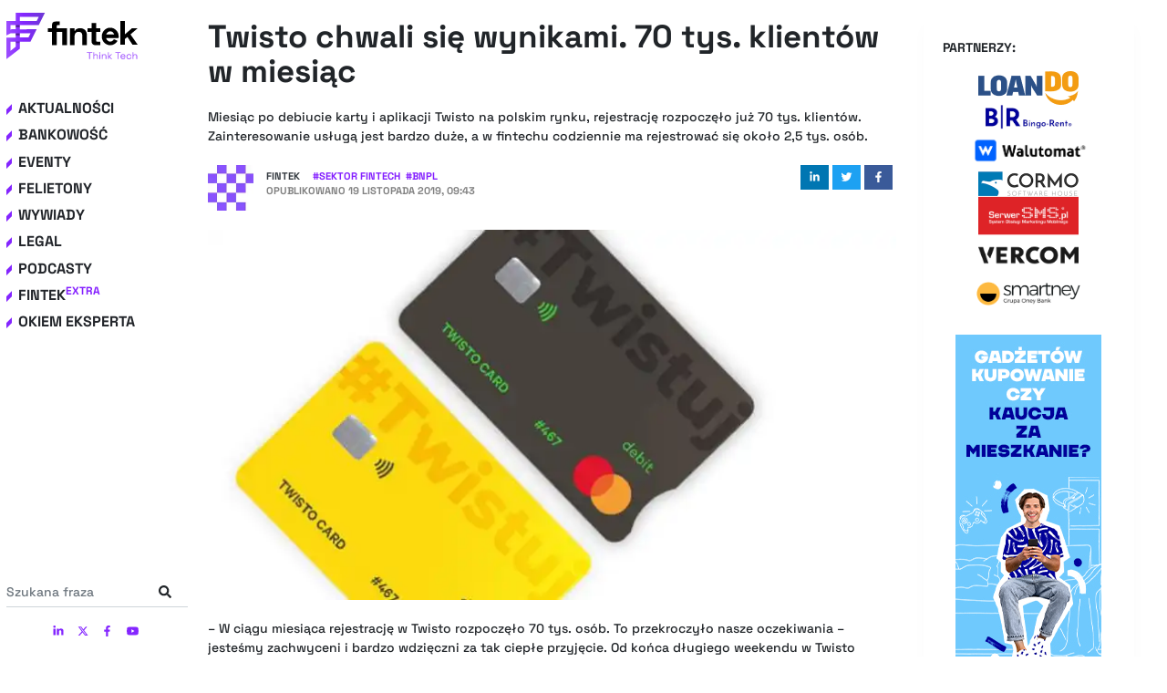

--- FILE ---
content_type: text/html; charset=utf-8
request_url: https://fintek.pl/twisto-karta-platnicza-fintech/
body_size: 58656
content:
<!DOCTYPE html><html lang="pl"><head><meta charSet="utf-8"/><meta http-equiv="x-ua-compatible" content="ie=edge"/><meta name="viewport" content="width=device-width, initial-scale=1, shrink-to-fit=no"/><style data-href="/styles.150029b96fd2466043cf.css" id="gatsby-global-css">.tl-edges{max-width:100%;overflow-x:hidden}.tl-wrapper{width:100%;float:left;position:relative}.tl-wrapper+.tl-wrapper{margin-left:-100%;margin-right:0}

/*!
 * Bootstrap v4.5.2 (https://getbootstrap.com/)
 * Copyright 2011-2020 The Bootstrap Authors
 * Copyright 2011-2020 Twitter, Inc.
 * Licensed under MIT (https://github.com/twbs/bootstrap/blob/main/LICENSE)
 */:root{--blue:#007bff;--indigo:#6610f2;--purple:#6f42c1;--pink:#e83e8c;--red:#dc3545;--orange:#fd7e14;--yellow:#ffc107;--green:#28a745;--teal:#20c997;--cyan:#17a2b8;--white:#fff;--gray:#6c757d;--gray-dark:#343a40;--primary:#007bff;--secondary:#6c757d;--success:#28a745;--info:#17a2b8;--warning:#ffc107;--danger:#dc3545;--light:#f8f9fa;--dark:#343a40;--breakpoint-xs:0;--breakpoint-sm:576px;--breakpoint-md:768px;--breakpoint-lg:992px;--breakpoint-xl:1200px;--font-family-sans-serif:-apple-system,BlinkMacSystemFont,"Segoe UI",Roboto,"Helvetica Neue",Arial,"Noto Sans",sans-serif,"Apple Color Emoji","Segoe UI Emoji","Segoe UI Symbol","Noto Color Emoji";--font-family-monospace:SFMono-Regular,Menlo,Monaco,Consolas,"Liberation Mono","Courier New",monospace}*,:after,:before{box-sizing:border-box}html{font-family:sans-serif;line-height:1.15;-webkit-text-size-adjust:100%;-webkit-tap-highlight-color:rgba(0,0,0,0)}article,aside,figcaption,figure,footer,header,hgroup,main,nav,section{display:block}body{margin:0;font-family:-apple-system,BlinkMacSystemFont,Segoe UI,Roboto,Helvetica Neue,Arial,Noto Sans,sans-serif,Apple Color Emoji,Segoe UI Emoji,Segoe UI Symbol,Noto Color Emoji;font-size:1rem;font-weight:400;line-height:1.5;color:#212529;text-align:left;background-color:#fff}[tabindex="-1"]:focus:not(:focus-visible){outline:0!important}hr{box-sizing:content-box;height:0;overflow:visible}h1,h2,h3,h4,h5,h6{margin-top:0;margin-bottom:.5rem}p{margin-top:0;margin-bottom:1rem}abbr[data-original-title],abbr[title]{text-decoration:underline;text-decoration:underline dotted;cursor:help;border-bottom:0;text-decoration-skip-ink:none}address{font-style:normal;line-height:inherit}address,dl,ol,ul{margin-bottom:1rem}dl,ol,ul{margin-top:0}ol ol,ol ul,ul ol,ul ul{margin-bottom:0}dt{font-weight:700}dd{margin-bottom:.5rem;margin-left:0}blockquote{margin:0 0 1rem}b,strong{font-weight:bolder}small{font-size:80%}sub,sup{position:relative;font-size:75%;line-height:0;vertical-align:baseline}sub{bottom:-.25em}sup{top:-.5em}a{color:#007bff;text-decoration:none;background-color:transparent}a:hover{color:#0056b3;text-decoration:underline}a:not([href]):not([class]){color:inherit;text-decoration:none}a:not([href]):not([class]):hover{color:inherit;text-decoration:none}code,kbd,pre,samp{font-family:SFMono-Regular,Menlo,Monaco,Consolas,Liberation Mono,Courier New,monospace;font-size:1em}pre{margin-top:0;margin-bottom:1rem;overflow:auto;-ms-overflow-style:scrollbar}figure{margin:0 0 1rem}img{border-style:none}img,svg{vertical-align:middle}svg{overflow:hidden}table{border-collapse:collapse}caption{padding-top:.75rem;padding-bottom:.75rem;color:#6c757d;text-align:left;caption-side:bottom}th{text-align:inherit}label{display:inline-block;margin-bottom:.5rem}button{border-radius:0}button:focus{outline:1px dotted;outline:5px auto -webkit-focus-ring-color}button,input,optgroup,select,textarea{margin:0;font-family:inherit;font-size:inherit;line-height:inherit}button,input{overflow:visible}button,select{text-transform:none}[role=button]{cursor:pointer}select{word-wrap:normal}[type=button],[type=reset],[type=submit],button{-webkit-appearance:button}[type=button]:not(:disabled),[type=reset]:not(:disabled),[type=submit]:not(:disabled),button:not(:disabled){cursor:pointer}[type=button]::-moz-focus-inner,[type=reset]::-moz-focus-inner,[type=submit]::-moz-focus-inner,button::-moz-focus-inner{padding:0;border-style:none}input[type=checkbox],input[type=radio]{box-sizing:border-box;padding:0}textarea{overflow:auto;resize:vertical}fieldset{min-width:0;padding:0;margin:0;border:0}legend{display:block;width:100%;max-width:100%;padding:0;margin-bottom:.5rem;font-size:1.5rem;line-height:inherit;color:inherit;white-space:normal}progress{vertical-align:baseline}[type=number]::-webkit-inner-spin-button,[type=number]::-webkit-outer-spin-button{height:auto}[type=search]{outline-offset:-2px;-webkit-appearance:none}[type=search]::-webkit-search-decoration{-webkit-appearance:none}::-webkit-file-upload-button{font:inherit;-webkit-appearance:button}output{display:inline-block}summary{display:list-item;cursor:pointer}template{display:none}[hidden]{display:none!important}.bootstrap-module--h1--2v6Xp,.bootstrap-module--h2--2ksDg,.bootstrap-module--h3--2R69_,.bootstrap-module--h4--2OZOt,.bootstrap-module--h5--uaufa,.bootstrap-module--h6--3A8aP,h1,h2,h3,h4,h5,h6{margin-bottom:.5rem;font-weight:500;line-height:1.2}.bootstrap-module--h1--2v6Xp,h1{font-size:2.5rem}.bootstrap-module--h2--2ksDg,h2{font-size:2rem}.bootstrap-module--h3--2R69_,h3{font-size:1.75rem}.bootstrap-module--h4--2OZOt,h4{font-size:1.5rem}.bootstrap-module--h5--uaufa,h5{font-size:1.25rem}.bootstrap-module--h6--3A8aP,h6{font-size:1rem}.bootstrap-module--lead--3Xy6Q{font-size:1.25rem;font-weight:300}.bootstrap-module--display-1--1rgXo{font-size:6rem;font-weight:300;line-height:1.2}.bootstrap-module--display-2--lQJ0b{font-size:5.5rem;font-weight:300;line-height:1.2}.bootstrap-module--display-3--Uoiuc{font-size:4.5rem;font-weight:300;line-height:1.2}.bootstrap-module--display-4--1PkYP{font-size:3.5rem;font-weight:300;line-height:1.2}hr{margin-top:1rem;margin-bottom:1rem;border:0;border-top:1px solid rgba(0,0,0,.1)}.bootstrap-module--small--5xaWZ,small{font-size:80%;font-weight:400}.bootstrap-module--mark--GSRxH,mark{padding:.2em;background-color:#fcf8e3}.bootstrap-module--list-inline--3hjdh,.bootstrap-module--list-unstyled--1FoTf{padding-left:0;list-style:none}.bootstrap-module--list-inline-item--3LuQa{display:inline-block}.bootstrap-module--list-inline-item--3LuQa:not(:last-child){margin-right:.5rem}.bootstrap-module--initialism--2mqCq{font-size:90%;text-transform:uppercase}.bootstrap-module--blockquote--3te6l{margin-bottom:1rem;font-size:1.25rem}.bootstrap-module--blockquote-footer--ocytt{display:block;font-size:80%;color:#6c757d}.bootstrap-module--blockquote-footer--ocytt:before{content:"\2014\A0"}.bootstrap-module--img-fluid--2LBVI{max-width:100%;height:auto}.bootstrap-module--img-thumbnail--3tJsg{padding:.25rem;background-color:#fff;border:1px solid #dee2e6;border-radius:.25rem;max-width:100%;height:auto}.bootstrap-module--figure--39BBp{display:inline-block}.bootstrap-module--figure-img--2x-dU{margin-bottom:.5rem;line-height:1}.bootstrap-module--figure-caption--2RYI_{font-size:90%;color:#6c757d}code{font-size:87.5%;color:#e83e8c;word-wrap:break-word}a>code{color:inherit}kbd{padding:.2rem .4rem;font-size:87.5%;color:#fff;background-color:#212529;border-radius:.2rem}kbd kbd{padding:0;font-size:100%;font-weight:700}pre{display:block;font-size:87.5%;color:#212529}pre code{font-size:inherit;color:inherit;word-break:normal}.bootstrap-module--pre-scrollable--eFEr5{max-height:340px;overflow-y:scroll}.bootstrap-module--container--2jJ-t,.bootstrap-module--container-fluid--MsjYg,.bootstrap-module--container-lg--36VEl,.bootstrap-module--container-md--3NU3L,.bootstrap-module--container-sm--2353R,.bootstrap-module--container-xl--MDDVV{width:100%;padding-right:15px;padding-left:15px;margin-right:auto;margin-left:auto}@media (min-width:576px){.bootstrap-module--container--2jJ-t,.bootstrap-module--container-sm--2353R{max-width:540px}}@media (min-width:768px){.bootstrap-module--container--2jJ-t,.bootstrap-module--container-md--3NU3L,.bootstrap-module--container-sm--2353R{max-width:720px}}@media (min-width:992px){.bootstrap-module--container--2jJ-t,.bootstrap-module--container-lg--36VEl,.bootstrap-module--container-md--3NU3L,.bootstrap-module--container-sm--2353R{max-width:960px}}@media (min-width:1200px){.bootstrap-module--container--2jJ-t,.bootstrap-module--container-lg--36VEl,.bootstrap-module--container-md--3NU3L,.bootstrap-module--container-sm--2353R,.bootstrap-module--container-xl--MDDVV{max-width:1140px}}.bootstrap-module--row--3W8ne{display:flex;flex-wrap:wrap;margin-right:-15px;margin-left:-15px}.bootstrap-module--no-gutters--19pvE{margin-right:0;margin-left:0}.bootstrap-module--no-gutters--19pvE>.bootstrap-module--col--3mEnu,.bootstrap-module--no-gutters--19pvE>[class*=col-]{padding-right:0;padding-left:0}.bootstrap-module--col-1--6QPvC,.bootstrap-module--col-2--2W9CH,.bootstrap-module--col-3--1akiG,.bootstrap-module--col-4--12N69,.bootstrap-module--col-5--qFrKd,.bootstrap-module--col-6--3Ews7,.bootstrap-module--col-7--233Vb,.bootstrap-module--col-8--2ptre,.bootstrap-module--col-9--kg3KO,.bootstrap-module--col-10--3Xxbk,.bootstrap-module--col-11--17Fcc,.bootstrap-module--col-12--3j5AO,.bootstrap-module--col--3mEnu,.bootstrap-module--col-auto--DC5pY,.bootstrap-module--col-lg-1--1JgRc,.bootstrap-module--col-lg-2--2IOBl,.bootstrap-module--col-lg-3--2u-ZU,.bootstrap-module--col-lg-4--2K4pF,.bootstrap-module--col-lg-5--25OHG,.bootstrap-module--col-lg-6--1H8b5,.bootstrap-module--col-lg-7--1aIJD,.bootstrap-module--col-lg-8--2_B-3,.bootstrap-module--col-lg-9--1vmTZ,.bootstrap-module--col-lg-10--3FJXv,.bootstrap-module--col-lg-11--3Dk_o,.bootstrap-module--col-lg-12--3zctC,.bootstrap-module--col-lg--1GevW,.bootstrap-module--col-lg-auto--21o7Q,.bootstrap-module--col-md-1--2MKBo,.bootstrap-module--col-md-2--xsfkY,.bootstrap-module--col-md-3--32E2g,.bootstrap-module--col-md-4--TgWd5,.bootstrap-module--col-md-5--3ba3E,.bootstrap-module--col-md-6--1t65r,.bootstrap-module--col-md-7--cI2te,.bootstrap-module--col-md-8--128VJ,.bootstrap-module--col-md-9--2zCYe,.bootstrap-module--col-md-10--2B3kQ,.bootstrap-module--col-md-11--25IU3,.bootstrap-module--col-md-12--2kPe0,.bootstrap-module--col-md--2q6Ok,.bootstrap-module--col-md-auto--1nxos,.bootstrap-module--col-sm-1--3gYOS,.bootstrap-module--col-sm-2--1Ats7,.bootstrap-module--col-sm-3--1BfFm,.bootstrap-module--col-sm-4--_uRAD,.bootstrap-module--col-sm-5--mGKjm,.bootstrap-module--col-sm-6--3TvoX,.bootstrap-module--col-sm-7--3o4xl,.bootstrap-module--col-sm-8--1eWN2,.bootstrap-module--col-sm-9--IpZTu,.bootstrap-module--col-sm-10--3H3j5,.bootstrap-module--col-sm-11--3g97o,.bootstrap-module--col-sm-12--2LYEd,.bootstrap-module--col-sm--VE2dj,.bootstrap-module--col-sm-auto--1eCuT,.bootstrap-module--col-xl-1--2NZPH,.bootstrap-module--col-xl-2--z6HTJ,.bootstrap-module--col-xl-3--3qvi5,.bootstrap-module--col-xl-4--ur3MZ,.bootstrap-module--col-xl-5--3vkDd,.bootstrap-module--col-xl-6--2-X3H,.bootstrap-module--col-xl-7--2R2pT,.bootstrap-module--col-xl-8--34fWO,.bootstrap-module--col-xl-9--3BE7Z,.bootstrap-module--col-xl-10--3NZW5,.bootstrap-module--col-xl-11--21soj,.bootstrap-module--col-xl-12--3TPYF,.bootstrap-module--col-xl--2zE9m,.bootstrap-module--col-xl-auto--33dXG{position:relative;width:100%;padding-right:15px;padding-left:15px}.bootstrap-module--col--3mEnu{flex-basis:0;flex-grow:1;max-width:100%}.bootstrap-module--row-cols-1--1r7lD>*{flex:0 0 100%;max-width:100%}.bootstrap-module--row-cols-2--2Bu2t>*{flex:0 0 50%;max-width:50%}.bootstrap-module--row-cols-3--F4x-M>*{flex:0 0 33.333333%;max-width:33.333333%}.bootstrap-module--row-cols-4--2QwTz>*{flex:0 0 25%;max-width:25%}.bootstrap-module--row-cols-5--3XC1q>*{flex:0 0 20%;max-width:20%}.bootstrap-module--row-cols-6--TUqyE>*{flex:0 0 16.666667%;max-width:16.666667%}.bootstrap-module--col-auto--DC5pY{flex:0 0 auto;width:auto;max-width:100%}.bootstrap-module--col-1--6QPvC{flex:0 0 8.333333%;max-width:8.333333%}.bootstrap-module--col-2--2W9CH{flex:0 0 16.666667%;max-width:16.666667%}.bootstrap-module--col-3--1akiG{flex:0 0 25%;max-width:25%}.bootstrap-module--col-4--12N69{flex:0 0 33.333333%;max-width:33.333333%}.bootstrap-module--col-5--qFrKd{flex:0 0 41.666667%;max-width:41.666667%}.bootstrap-module--col-6--3Ews7{flex:0 0 50%;max-width:50%}.bootstrap-module--col-7--233Vb{flex:0 0 58.333333%;max-width:58.333333%}.bootstrap-module--col-8--2ptre{flex:0 0 66.666667%;max-width:66.666667%}.bootstrap-module--col-9--kg3KO{flex:0 0 75%;max-width:75%}.bootstrap-module--col-10--3Xxbk{flex:0 0 83.333333%;max-width:83.333333%}.bootstrap-module--col-11--17Fcc{flex:0 0 91.666667%;max-width:91.666667%}.bootstrap-module--col-12--3j5AO{flex:0 0 100%;max-width:100%}.bootstrap-module--order-first--3d45y{order:-1}.bootstrap-module--order-last--29n_D{order:13}.bootstrap-module--order-0--1K_nT{order:0}.bootstrap-module--order-1--2_3mI{order:1}.bootstrap-module--order-2--23o31{order:2}.bootstrap-module--order-3--2qheb{order:3}.bootstrap-module--order-4--A_KYT{order:4}.bootstrap-module--order-5--1sFsk{order:5}.bootstrap-module--order-6--2v3eA{order:6}.bootstrap-module--order-7--29512{order:7}.bootstrap-module--order-8--1JD34{order:8}.bootstrap-module--order-9--FuD-p{order:9}.bootstrap-module--order-10--28er_{order:10}.bootstrap-module--order-11--10Siv{order:11}.bootstrap-module--order-12--1VJTv{order:12}.bootstrap-module--offset-1--B7k9A{margin-left:8.333333%}.bootstrap-module--offset-2--2fb_W{margin-left:16.666667%}.bootstrap-module--offset-3--2PMmY{margin-left:25%}.bootstrap-module--offset-4--13RL5{margin-left:33.333333%}.bootstrap-module--offset-5--1Dn46{margin-left:41.666667%}.bootstrap-module--offset-6--3kUfu{margin-left:50%}.bootstrap-module--offset-7--2MsMW{margin-left:58.333333%}.bootstrap-module--offset-8--2DKZp{margin-left:66.666667%}.bootstrap-module--offset-9--1S7R6{margin-left:75%}.bootstrap-module--offset-10--3zTDP{margin-left:83.333333%}.bootstrap-module--offset-11--3FvUg{margin-left:91.666667%}@media (min-width:576px){.bootstrap-module--col-sm--VE2dj{flex-basis:0;flex-grow:1;max-width:100%}.bootstrap-module--row-cols-sm-1--CLgaK>*{flex:0 0 100%;max-width:100%}.bootstrap-module--row-cols-sm-2--2Pmcx>*{flex:0 0 50%;max-width:50%}.bootstrap-module--row-cols-sm-3--ofFp0>*{flex:0 0 33.333333%;max-width:33.333333%}.bootstrap-module--row-cols-sm-4--3YpqX>*{flex:0 0 25%;max-width:25%}.bootstrap-module--row-cols-sm-5--nDdYK>*{flex:0 0 20%;max-width:20%}.bootstrap-module--row-cols-sm-6--2eQKT>*{flex:0 0 16.666667%;max-width:16.666667%}.bootstrap-module--col-sm-auto--1eCuT{flex:0 0 auto;width:auto;max-width:100%}.bootstrap-module--col-sm-1--3gYOS{flex:0 0 8.333333%;max-width:8.333333%}.bootstrap-module--col-sm-2--1Ats7{flex:0 0 16.666667%;max-width:16.666667%}.bootstrap-module--col-sm-3--1BfFm{flex:0 0 25%;max-width:25%}.bootstrap-module--col-sm-4--_uRAD{flex:0 0 33.333333%;max-width:33.333333%}.bootstrap-module--col-sm-5--mGKjm{flex:0 0 41.666667%;max-width:41.666667%}.bootstrap-module--col-sm-6--3TvoX{flex:0 0 50%;max-width:50%}.bootstrap-module--col-sm-7--3o4xl{flex:0 0 58.333333%;max-width:58.333333%}.bootstrap-module--col-sm-8--1eWN2{flex:0 0 66.666667%;max-width:66.666667%}.bootstrap-module--col-sm-9--IpZTu{flex:0 0 75%;max-width:75%}.bootstrap-module--col-sm-10--3H3j5{flex:0 0 83.333333%;max-width:83.333333%}.bootstrap-module--col-sm-11--3g97o{flex:0 0 91.666667%;max-width:91.666667%}.bootstrap-module--col-sm-12--2LYEd{flex:0 0 100%;max-width:100%}.bootstrap-module--order-sm-first--3fxQY{order:-1}.bootstrap-module--order-sm-last--evcT6{order:13}.bootstrap-module--order-sm-0--3BdxE{order:0}.bootstrap-module--order-sm-1--3CdF_{order:1}.bootstrap-module--order-sm-2--1d6kp{order:2}.bootstrap-module--order-sm-3--6cuKw{order:3}.bootstrap-module--order-sm-4--2gPHT{order:4}.bootstrap-module--order-sm-5--1Wa_X{order:5}.bootstrap-module--order-sm-6--1x41b{order:6}.bootstrap-module--order-sm-7--2U_pS{order:7}.bootstrap-module--order-sm-8--A3QEd{order:8}.bootstrap-module--order-sm-9--24yiS{order:9}.bootstrap-module--order-sm-10--2AWAj{order:10}.bootstrap-module--order-sm-11--1P7pl{order:11}.bootstrap-module--order-sm-12--3lU__{order:12}.bootstrap-module--offset-sm-0--v90y3{margin-left:0}.bootstrap-module--offset-sm-1--3meZE{margin-left:8.333333%}.bootstrap-module--offset-sm-2--2u-PS{margin-left:16.666667%}.bootstrap-module--offset-sm-3--1AdNY{margin-left:25%}.bootstrap-module--offset-sm-4--2HNK_{margin-left:33.333333%}.bootstrap-module--offset-sm-5--30b8e{margin-left:41.666667%}.bootstrap-module--offset-sm-6--1UN7f{margin-left:50%}.bootstrap-module--offset-sm-7--3R8Ba{margin-left:58.333333%}.bootstrap-module--offset-sm-8--1iYu3{margin-left:66.666667%}.bootstrap-module--offset-sm-9--3DxmA{margin-left:75%}.bootstrap-module--offset-sm-10--2xCfE{margin-left:83.333333%}.bootstrap-module--offset-sm-11--1278M{margin-left:91.666667%}}@media (min-width:768px){.bootstrap-module--col-md--2q6Ok{flex-basis:0;flex-grow:1;max-width:100%}.bootstrap-module--row-cols-md-1--Mf9NR>*{flex:0 0 100%;max-width:100%}.bootstrap-module--row-cols-md-2--QJQ9_>*{flex:0 0 50%;max-width:50%}.bootstrap-module--row-cols-md-3--16jkr>*{flex:0 0 33.333333%;max-width:33.333333%}.bootstrap-module--row-cols-md-4--1pqLI>*{flex:0 0 25%;max-width:25%}.bootstrap-module--row-cols-md-5--2oP5M>*{flex:0 0 20%;max-width:20%}.bootstrap-module--row-cols-md-6--1xHti>*{flex:0 0 16.666667%;max-width:16.666667%}.bootstrap-module--col-md-auto--1nxos{flex:0 0 auto;width:auto;max-width:100%}.bootstrap-module--col-md-1--2MKBo{flex:0 0 8.333333%;max-width:8.333333%}.bootstrap-module--col-md-2--xsfkY{flex:0 0 16.666667%;max-width:16.666667%}.bootstrap-module--col-md-3--32E2g{flex:0 0 25%;max-width:25%}.bootstrap-module--col-md-4--TgWd5{flex:0 0 33.333333%;max-width:33.333333%}.bootstrap-module--col-md-5--3ba3E{flex:0 0 41.666667%;max-width:41.666667%}.bootstrap-module--col-md-6--1t65r{flex:0 0 50%;max-width:50%}.bootstrap-module--col-md-7--cI2te{flex:0 0 58.333333%;max-width:58.333333%}.bootstrap-module--col-md-8--128VJ{flex:0 0 66.666667%;max-width:66.666667%}.bootstrap-module--col-md-9--2zCYe{flex:0 0 75%;max-width:75%}.bootstrap-module--col-md-10--2B3kQ{flex:0 0 83.333333%;max-width:83.333333%}.bootstrap-module--col-md-11--25IU3{flex:0 0 91.666667%;max-width:91.666667%}.bootstrap-module--col-md-12--2kPe0{flex:0 0 100%;max-width:100%}.bootstrap-module--order-md-first--2_ue9{order:-1}.bootstrap-module--order-md-last--2KRWH{order:13}.bootstrap-module--order-md-0--27-Fd{order:0}.bootstrap-module--order-md-1--2ol2L{order:1}.bootstrap-module--order-md-2--2qTsC{order:2}.bootstrap-module--order-md-3--3tDrO{order:3}.bootstrap-module--order-md-4--1Coxj{order:4}.bootstrap-module--order-md-5--1fJqv{order:5}.bootstrap-module--order-md-6--lIIk2{order:6}.bootstrap-module--order-md-7--2Lrlk{order:7}.bootstrap-module--order-md-8--1u3rD{order:8}.bootstrap-module--order-md-9--30MS8{order:9}.bootstrap-module--order-md-10--1pAjh{order:10}.bootstrap-module--order-md-11--26UoK{order:11}.bootstrap-module--order-md-12--32XU9{order:12}.bootstrap-module--offset-md-0--17q0I{margin-left:0}.bootstrap-module--offset-md-1--1G5Jl{margin-left:8.333333%}.bootstrap-module--offset-md-2--3GDLc{margin-left:16.666667%}.bootstrap-module--offset-md-3--2dSTd{margin-left:25%}.bootstrap-module--offset-md-4--3NTn0{margin-left:33.333333%}.bootstrap-module--offset-md-5--3UZ2n{margin-left:41.666667%}.bootstrap-module--offset-md-6--2oNPy{margin-left:50%}.bootstrap-module--offset-md-7--qj0GD{margin-left:58.333333%}.bootstrap-module--offset-md-8--2cuYq{margin-left:66.666667%}.bootstrap-module--offset-md-9--25gNa{margin-left:75%}.bootstrap-module--offset-md-10--5bBki{margin-left:83.333333%}.bootstrap-module--offset-md-11--3AhAJ{margin-left:91.666667%}}@media (min-width:992px){.bootstrap-module--col-lg--1GevW{flex-basis:0;flex-grow:1;max-width:100%}.bootstrap-module--row-cols-lg-1--iFdLM>*{flex:0 0 100%;max-width:100%}.bootstrap-module--row-cols-lg-2--1J2i_>*{flex:0 0 50%;max-width:50%}.bootstrap-module--row-cols-lg-3--1AbEz>*{flex:0 0 33.333333%;max-width:33.333333%}.bootstrap-module--row-cols-lg-4--2HTCJ>*{flex:0 0 25%;max-width:25%}.bootstrap-module--row-cols-lg-5--2b9nM>*{flex:0 0 20%;max-width:20%}.bootstrap-module--row-cols-lg-6--2SZzy>*{flex:0 0 16.666667%;max-width:16.666667%}.bootstrap-module--col-lg-auto--21o7Q{flex:0 0 auto;width:auto;max-width:100%}.bootstrap-module--col-lg-1--1JgRc{flex:0 0 8.333333%;max-width:8.333333%}.bootstrap-module--col-lg-2--2IOBl{flex:0 0 16.666667%;max-width:16.666667%}.bootstrap-module--col-lg-3--2u-ZU{flex:0 0 25%;max-width:25%}.bootstrap-module--col-lg-4--2K4pF{flex:0 0 33.333333%;max-width:33.333333%}.bootstrap-module--col-lg-5--25OHG{flex:0 0 41.666667%;max-width:41.666667%}.bootstrap-module--col-lg-6--1H8b5{flex:0 0 50%;max-width:50%}.bootstrap-module--col-lg-7--1aIJD{flex:0 0 58.333333%;max-width:58.333333%}.bootstrap-module--col-lg-8--2_B-3{flex:0 0 66.666667%;max-width:66.666667%}.bootstrap-module--col-lg-9--1vmTZ{flex:0 0 75%;max-width:75%}.bootstrap-module--col-lg-10--3FJXv{flex:0 0 83.333333%;max-width:83.333333%}.bootstrap-module--col-lg-11--3Dk_o{flex:0 0 91.666667%;max-width:91.666667%}.bootstrap-module--col-lg-12--3zctC{flex:0 0 100%;max-width:100%}.bootstrap-module--order-lg-first--2FIvc{order:-1}.bootstrap-module--order-lg-last--3YpQH{order:13}.bootstrap-module--order-lg-0--2j6pj{order:0}.bootstrap-module--order-lg-1--3nQh_{order:1}.bootstrap-module--order-lg-2--tFHs4{order:2}.bootstrap-module--order-lg-3--2-bFO{order:3}.bootstrap-module--order-lg-4--14MtP{order:4}.bootstrap-module--order-lg-5--2hSMz{order:5}.bootstrap-module--order-lg-6--Q8exp{order:6}.bootstrap-module--order-lg-7--PitSn{order:7}.bootstrap-module--order-lg-8--1vd9M{order:8}.bootstrap-module--order-lg-9--3JyKh{order:9}.bootstrap-module--order-lg-10--8LTf_{order:10}.bootstrap-module--order-lg-11--2_R26{order:11}.bootstrap-module--order-lg-12--23WSx{order:12}.bootstrap-module--offset-lg-0--3R3vG{margin-left:0}.bootstrap-module--offset-lg-1--10YMN{margin-left:8.333333%}.bootstrap-module--offset-lg-2--11ZE0{margin-left:16.666667%}.bootstrap-module--offset-lg-3--1VefM{margin-left:25%}.bootstrap-module--offset-lg-4--3dOAq{margin-left:33.333333%}.bootstrap-module--offset-lg-5--1TvGH{margin-left:41.666667%}.bootstrap-module--offset-lg-6--10OIc{margin-left:50%}.bootstrap-module--offset-lg-7--7dzOk{margin-left:58.333333%}.bootstrap-module--offset-lg-8--ZyfqA{margin-left:66.666667%}.bootstrap-module--offset-lg-9--1qkMa{margin-left:75%}.bootstrap-module--offset-lg-10--1QTqS{margin-left:83.333333%}.bootstrap-module--offset-lg-11--3IknC{margin-left:91.666667%}}@media (min-width:1200px){.bootstrap-module--col-xl--2zE9m{flex-basis:0;flex-grow:1;max-width:100%}.bootstrap-module--row-cols-xl-1--3mu_z>*{flex:0 0 100%;max-width:100%}.bootstrap-module--row-cols-xl-2--2NTlw>*{flex:0 0 50%;max-width:50%}.bootstrap-module--row-cols-xl-3--2wjvB>*{flex:0 0 33.333333%;max-width:33.333333%}.bootstrap-module--row-cols-xl-4--3KP2m>*{flex:0 0 25%;max-width:25%}.bootstrap-module--row-cols-xl-5--2Uiyc>*{flex:0 0 20%;max-width:20%}.bootstrap-module--row-cols-xl-6--2A4Sn>*{flex:0 0 16.666667%;max-width:16.666667%}.bootstrap-module--col-xl-auto--33dXG{flex:0 0 auto;width:auto;max-width:100%}.bootstrap-module--col-xl-1--2NZPH{flex:0 0 8.333333%;max-width:8.333333%}.bootstrap-module--col-xl-2--z6HTJ{flex:0 0 16.666667%;max-width:16.666667%}.bootstrap-module--col-xl-3--3qvi5{flex:0 0 25%;max-width:25%}.bootstrap-module--col-xl-4--ur3MZ{flex:0 0 33.333333%;max-width:33.333333%}.bootstrap-module--col-xl-5--3vkDd{flex:0 0 41.666667%;max-width:41.666667%}.bootstrap-module--col-xl-6--2-X3H{flex:0 0 50%;max-width:50%}.bootstrap-module--col-xl-7--2R2pT{flex:0 0 58.333333%;max-width:58.333333%}.bootstrap-module--col-xl-8--34fWO{flex:0 0 66.666667%;max-width:66.666667%}.bootstrap-module--col-xl-9--3BE7Z{flex:0 0 75%;max-width:75%}.bootstrap-module--col-xl-10--3NZW5{flex:0 0 83.333333%;max-width:83.333333%}.bootstrap-module--col-xl-11--21soj{flex:0 0 91.666667%;max-width:91.666667%}.bootstrap-module--col-xl-12--3TPYF{flex:0 0 100%;max-width:100%}.bootstrap-module--order-xl-first--3ynpO{order:-1}.bootstrap-module--order-xl-last--2xp09{order:13}.bootstrap-module--order-xl-0--3zkgm{order:0}.bootstrap-module--order-xl-1--VRx01{order:1}.bootstrap-module--order-xl-2--20k1A{order:2}.bootstrap-module--order-xl-3--Lgehq{order:3}.bootstrap-module--order-xl-4--wSrHG{order:4}.bootstrap-module--order-xl-5--2SNrA{order:5}.bootstrap-module--order-xl-6--3tcPG{order:6}.bootstrap-module--order-xl-7--1C9pt{order:7}.bootstrap-module--order-xl-8--2W2jZ{order:8}.bootstrap-module--order-xl-9--32irr{order:9}.bootstrap-module--order-xl-10--2dM67{order:10}.bootstrap-module--order-xl-11--3CMte{order:11}.bootstrap-module--order-xl-12--2BT8A{order:12}.bootstrap-module--offset-xl-0--Kmu-o{margin-left:0}.bootstrap-module--offset-xl-1--5_BOj{margin-left:8.333333%}.bootstrap-module--offset-xl-2--1lMsP{margin-left:16.666667%}.bootstrap-module--offset-xl-3--3aUSv{margin-left:25%}.bootstrap-module--offset-xl-4--2xrZ5{margin-left:33.333333%}.bootstrap-module--offset-xl-5--1Z-YC{margin-left:41.666667%}.bootstrap-module--offset-xl-6--30TiI{margin-left:50%}.bootstrap-module--offset-xl-7--2mQyD{margin-left:58.333333%}.bootstrap-module--offset-xl-8--3WyYy{margin-left:66.666667%}.bootstrap-module--offset-xl-9--2jacA{margin-left:75%}.bootstrap-module--offset-xl-10--2BB8B{margin-left:83.333333%}.bootstrap-module--offset-xl-11--yEF8o{margin-left:91.666667%}}.bootstrap-module--table--RZG-H{width:100%;margin-bottom:1rem;color:#212529}.bootstrap-module--table--RZG-H td,.bootstrap-module--table--RZG-H th{padding:.75rem;vertical-align:top;border-top:1px solid #dee2e6}.bootstrap-module--table--RZG-H thead th{vertical-align:bottom;border-bottom:2px solid #dee2e6}.bootstrap-module--table--RZG-H tbody+tbody{border-top:2px solid #dee2e6}.bootstrap-module--table-sm--1d7IX td,.bootstrap-module--table-sm--1d7IX th{padding:.3rem}.bootstrap-module--table-bordered--IymqZ,.bootstrap-module--table-bordered--IymqZ td,.bootstrap-module--table-bordered--IymqZ th{border:1px solid #dee2e6}.bootstrap-module--table-bordered--IymqZ thead td,.bootstrap-module--table-bordered--IymqZ thead th{border-bottom-width:2px}.bootstrap-module--table-borderless--3JNgb tbody+tbody,.bootstrap-module--table-borderless--3JNgb td,.bootstrap-module--table-borderless--3JNgb th,.bootstrap-module--table-borderless--3JNgb thead th{border:0}.bootstrap-module--table-striped--31qh7 tbody tr:nth-of-type(odd){background-color:rgba(0,0,0,.05)}.bootstrap-module--table-hover--3SRW_ tbody tr:hover{color:#212529;background-color:rgba(0,0,0,.075)}.bootstrap-module--table-primary--IXyyi,.bootstrap-module--table-primary--IXyyi>td,.bootstrap-module--table-primary--IXyyi>th{background-color:#b8daff}.bootstrap-module--table-primary--IXyyi tbody+tbody,.bootstrap-module--table-primary--IXyyi td,.bootstrap-module--table-primary--IXyyi th,.bootstrap-module--table-primary--IXyyi thead th{border-color:#7abaff}.bootstrap-module--table-hover--3SRW_ .bootstrap-module--table-primary--IXyyi:hover{background-color:#9fcdff}.bootstrap-module--table-hover--3SRW_ .bootstrap-module--table-primary--IXyyi:hover>td,.bootstrap-module--table-hover--3SRW_ .bootstrap-module--table-primary--IXyyi:hover>th{background-color:#9fcdff}.bootstrap-module--table-secondary--3qhVl,.bootstrap-module--table-secondary--3qhVl>td,.bootstrap-module--table-secondary--3qhVl>th{background-color:#d6d8db}.bootstrap-module--table-secondary--3qhVl tbody+tbody,.bootstrap-module--table-secondary--3qhVl td,.bootstrap-module--table-secondary--3qhVl th,.bootstrap-module--table-secondary--3qhVl thead th{border-color:#b3b7bb}.bootstrap-module--table-hover--3SRW_ .bootstrap-module--table-secondary--3qhVl:hover{background-color:#c8cbcf}.bootstrap-module--table-hover--3SRW_ .bootstrap-module--table-secondary--3qhVl:hover>td,.bootstrap-module--table-hover--3SRW_ .bootstrap-module--table-secondary--3qhVl:hover>th{background-color:#c8cbcf}.bootstrap-module--table-success--34sUx,.bootstrap-module--table-success--34sUx>td,.bootstrap-module--table-success--34sUx>th{background-color:#c3e6cb}.bootstrap-module--table-success--34sUx tbody+tbody,.bootstrap-module--table-success--34sUx td,.bootstrap-module--table-success--34sUx th,.bootstrap-module--table-success--34sUx thead th{border-color:#8fd19e}.bootstrap-module--table-hover--3SRW_ .bootstrap-module--table-success--34sUx:hover{background-color:#b1dfbb}.bootstrap-module--table-hover--3SRW_ .bootstrap-module--table-success--34sUx:hover>td,.bootstrap-module--table-hover--3SRW_ .bootstrap-module--table-success--34sUx:hover>th{background-color:#b1dfbb}.bootstrap-module--table-info--17hEK,.bootstrap-module--table-info--17hEK>td,.bootstrap-module--table-info--17hEK>th{background-color:#bee5eb}.bootstrap-module--table-info--17hEK tbody+tbody,.bootstrap-module--table-info--17hEK td,.bootstrap-module--table-info--17hEK th,.bootstrap-module--table-info--17hEK thead th{border-color:#86cfda}.bootstrap-module--table-hover--3SRW_ .bootstrap-module--table-info--17hEK:hover{background-color:#abdde5}.bootstrap-module--table-hover--3SRW_ .bootstrap-module--table-info--17hEK:hover>td,.bootstrap-module--table-hover--3SRW_ .bootstrap-module--table-info--17hEK:hover>th{background-color:#abdde5}.bootstrap-module--table-warning--bmYws,.bootstrap-module--table-warning--bmYws>td,.bootstrap-module--table-warning--bmYws>th{background-color:#ffeeba}.bootstrap-module--table-warning--bmYws tbody+tbody,.bootstrap-module--table-warning--bmYws td,.bootstrap-module--table-warning--bmYws th,.bootstrap-module--table-warning--bmYws thead th{border-color:#ffdf7e}.bootstrap-module--table-hover--3SRW_ .bootstrap-module--table-warning--bmYws:hover{background-color:#ffe8a1}.bootstrap-module--table-hover--3SRW_ .bootstrap-module--table-warning--bmYws:hover>td,.bootstrap-module--table-hover--3SRW_ .bootstrap-module--table-warning--bmYws:hover>th{background-color:#ffe8a1}.bootstrap-module--table-danger--2BqiI,.bootstrap-module--table-danger--2BqiI>td,.bootstrap-module--table-danger--2BqiI>th{background-color:#f5c6cb}.bootstrap-module--table-danger--2BqiI tbody+tbody,.bootstrap-module--table-danger--2BqiI td,.bootstrap-module--table-danger--2BqiI th,.bootstrap-module--table-danger--2BqiI thead th{border-color:#ed969e}.bootstrap-module--table-hover--3SRW_ .bootstrap-module--table-danger--2BqiI:hover{background-color:#f1b0b7}.bootstrap-module--table-hover--3SRW_ .bootstrap-module--table-danger--2BqiI:hover>td,.bootstrap-module--table-hover--3SRW_ .bootstrap-module--table-danger--2BqiI:hover>th{background-color:#f1b0b7}.bootstrap-module--table-light--efL2N,.bootstrap-module--table-light--efL2N>td,.bootstrap-module--table-light--efL2N>th{background-color:#fdfdfe}.bootstrap-module--table-light--efL2N tbody+tbody,.bootstrap-module--table-light--efL2N td,.bootstrap-module--table-light--efL2N th,.bootstrap-module--table-light--efL2N thead th{border-color:#fbfcfc}.bootstrap-module--table-hover--3SRW_ .bootstrap-module--table-light--efL2N:hover{background-color:#ececf6}.bootstrap-module--table-hover--3SRW_ .bootstrap-module--table-light--efL2N:hover>td,.bootstrap-module--table-hover--3SRW_ .bootstrap-module--table-light--efL2N:hover>th{background-color:#ececf6}.bootstrap-module--table-dark--3gUBh,.bootstrap-module--table-dark--3gUBh>td,.bootstrap-module--table-dark--3gUBh>th{background-color:#c6c8ca}.bootstrap-module--table-dark--3gUBh tbody+tbody,.bootstrap-module--table-dark--3gUBh td,.bootstrap-module--table-dark--3gUBh th,.bootstrap-module--table-dark--3gUBh thead th{border-color:#95999c}.bootstrap-module--table-hover--3SRW_ .bootstrap-module--table-dark--3gUBh:hover{background-color:#b9bbbe}.bootstrap-module--table-hover--3SRW_ .bootstrap-module--table-dark--3gUBh:hover>td,.bootstrap-module--table-hover--3SRW_ .bootstrap-module--table-dark--3gUBh:hover>th{background-color:#b9bbbe}.bootstrap-module--table-active--1VhhN,.bootstrap-module--table-active--1VhhN>td,.bootstrap-module--table-active--1VhhN>th{background-color:rgba(0,0,0,.075)}.bootstrap-module--table-hover--3SRW_ .bootstrap-module--table-active--1VhhN:hover{background-color:rgba(0,0,0,.075)}.bootstrap-module--table-hover--3SRW_ .bootstrap-module--table-active--1VhhN:hover>td,.bootstrap-module--table-hover--3SRW_ .bootstrap-module--table-active--1VhhN:hover>th{background-color:rgba(0,0,0,.075)}.bootstrap-module--table--RZG-H .bootstrap-module--thead-dark--KzpvR th{color:#fff;background-color:#343a40;border-color:#454d55}.bootstrap-module--table--RZG-H .bootstrap-module--thead-light--2z2v6 th{color:#495057;background-color:#e9ecef;border-color:#dee2e6}.bootstrap-module--table-dark--3gUBh{color:#fff;background-color:#343a40}.bootstrap-module--table-dark--3gUBh td,.bootstrap-module--table-dark--3gUBh th,.bootstrap-module--table-dark--3gUBh thead th{border-color:#454d55}.bootstrap-module--table-dark--3gUBh.bootstrap-module--table-bordered--IymqZ{border:0}.bootstrap-module--table-dark--3gUBh.bootstrap-module--table-striped--31qh7 tbody tr:nth-of-type(odd){background-color:hsla(0,0%,100%,.05)}.bootstrap-module--table-dark--3gUBh.bootstrap-module--table-hover--3SRW_ tbody tr:hover{color:#fff;background-color:hsla(0,0%,100%,.075)}@media (max-width:575.98px){.bootstrap-module--table-responsive-sm--1qW2O{display:block;width:100%;overflow-x:auto;-webkit-overflow-scrolling:touch}.bootstrap-module--table-responsive-sm--1qW2O>.bootstrap-module--table-bordered--IymqZ{border:0}}@media (max-width:767.98px){.bootstrap-module--table-responsive-md--17XLv{display:block;width:100%;overflow-x:auto;-webkit-overflow-scrolling:touch}.bootstrap-module--table-responsive-md--17XLv>.bootstrap-module--table-bordered--IymqZ{border:0}}@media (max-width:991.98px){.bootstrap-module--table-responsive-lg--1Ak-a{display:block;width:100%;overflow-x:auto;-webkit-overflow-scrolling:touch}.bootstrap-module--table-responsive-lg--1Ak-a>.bootstrap-module--table-bordered--IymqZ{border:0}}@media (max-width:1199.98px){.bootstrap-module--table-responsive-xl--2Grlt{display:block;width:100%;overflow-x:auto;-webkit-overflow-scrolling:touch}.bootstrap-module--table-responsive-xl--2Grlt>.bootstrap-module--table-bordered--IymqZ{border:0}}.bootstrap-module--table-responsive--3NDCE{display:block;width:100%;overflow-x:auto;-webkit-overflow-scrolling:touch}.bootstrap-module--table-responsive--3NDCE>.bootstrap-module--table-bordered--IymqZ{border:0}.bootstrap-module--form-control---8iTf{display:block;width:100%;height:calc(1.5em + .75rem + 2px);padding:.375rem .75rem;font-size:1rem;font-weight:400;line-height:1.5;color:#495057;background-color:#fff;background-clip:padding-box;border:1px solid #ced4da;border-radius:.25rem;transition:border-color .15s ease-in-out,box-shadow .15s ease-in-out}@media (prefers-reduced-motion:reduce){.bootstrap-module--form-control---8iTf{transition:none}}.bootstrap-module--form-control---8iTf::-ms-expand{background-color:transparent;border:0}.bootstrap-module--form-control---8iTf:-moz-focusring{color:transparent;text-shadow:0 0 0 #495057}.bootstrap-module--form-control---8iTf:focus{color:#495057;background-color:#fff;border-color:#80bdff;outline:0;box-shadow:0 0 0 .2rem rgba(0,123,255,.25)}.bootstrap-module--form-control---8iTf::-webkit-input-placeholder{color:#6c757d;opacity:1}.bootstrap-module--form-control---8iTf::placeholder{color:#6c757d;opacity:1}.bootstrap-module--form-control---8iTf:disabled,.bootstrap-module--form-control---8iTf[readonly]{background-color:#e9ecef;opacity:1}input[type=date].bootstrap-module--form-control---8iTf,input[type=datetime-local].bootstrap-module--form-control---8iTf,input[type=month].bootstrap-module--form-control---8iTf,input[type=time].bootstrap-module--form-control---8iTf{-webkit-appearance:none;appearance:none}select.bootstrap-module--form-control---8iTf:focus::-ms-value{color:#495057;background-color:#fff}.bootstrap-module--form-control-file--3zI5y,.bootstrap-module--form-control-range--yrt5V{display:block;width:100%}.bootstrap-module--col-form-label--2yaoY{padding-top:calc(.375rem + 1px);padding-bottom:calc(.375rem + 1px);margin-bottom:0;font-size:inherit;line-height:1.5}.bootstrap-module--col-form-label-lg--1w_BS{padding-top:calc(.5rem + 1px);padding-bottom:calc(.5rem + 1px);font-size:1.25rem;line-height:1.5}.bootstrap-module--col-form-label-sm--1PSPs{padding-top:calc(.25rem + 1px);padding-bottom:calc(.25rem + 1px);font-size:.875rem;line-height:1.5}.bootstrap-module--form-control-plaintext--cB9SG{display:block;width:100%;padding:.375rem 0;margin-bottom:0;font-size:1rem;line-height:1.5;color:#212529;background-color:transparent;border:solid transparent;border-width:1px 0}.bootstrap-module--form-control-plaintext--cB9SG.bootstrap-module--form-control-lg--2AUUT,.bootstrap-module--form-control-plaintext--cB9SG.bootstrap-module--form-control-sm--47YyW{padding-right:0;padding-left:0}.bootstrap-module--form-control-sm--47YyW{height:calc(1.5em + .5rem + 2px);padding:.25rem .5rem;font-size:.875rem;line-height:1.5;border-radius:.2rem}.bootstrap-module--form-control-lg--2AUUT{height:calc(1.5em + 1rem + 2px);padding:.5rem 1rem;font-size:1.25rem;line-height:1.5;border-radius:.3rem}select.bootstrap-module--form-control---8iTf[multiple],select.bootstrap-module--form-control---8iTf[size]{height:auto}textarea.bootstrap-module--form-control---8iTf{height:auto}.bootstrap-module--form-group--35cUt{margin-bottom:1rem}.bootstrap-module--form-text--3oqwR{display:block;margin-top:.25rem}.bootstrap-module--form-row--1UsRc{display:flex;flex-wrap:wrap;margin-right:-5px;margin-left:-5px}.bootstrap-module--form-row--1UsRc>.bootstrap-module--col--3mEnu,.bootstrap-module--form-row--1UsRc>[class*=col-]{padding-right:5px;padding-left:5px}.bootstrap-module--form-check--2I-D-{position:relative;display:block;padding-left:1.25rem}.bootstrap-module--form-check-input--1klie{position:absolute;margin-top:.3rem;margin-left:-1.25rem}.bootstrap-module--form-check-input--1klie:disabled~.bootstrap-module--form-check-label--OLYzf,.bootstrap-module--form-check-input--1klie[disabled]~.bootstrap-module--form-check-label--OLYzf{color:#6c757d}.bootstrap-module--form-check-label--OLYzf{margin-bottom:0}.bootstrap-module--form-check-inline--Y6tpa{display:inline-flex;align-items:center;padding-left:0;margin-right:.75rem}.bootstrap-module--form-check-inline--Y6tpa .bootstrap-module--form-check-input--1klie{position:static;margin-top:0;margin-right:.3125rem;margin-left:0}.bootstrap-module--valid-feedback--xIyQb{display:none;width:100%;margin-top:.25rem;font-size:80%;color:#28a745}.bootstrap-module--valid-tooltip--3m7Ov{position:absolute;top:100%;left:0;z-index:5;display:none;max-width:100%;padding:.25rem .5rem;margin-top:.1rem;font-size:.875rem;line-height:1.5;color:#fff;background-color:rgba(40,167,69,.9);border-radius:.25rem}.bootstrap-module--is-valid--3QqWf~.bootstrap-module--valid-feedback--xIyQb,.bootstrap-module--is-valid--3QqWf~.bootstrap-module--valid-tooltip--3m7Ov,.bootstrap-module--was-validated--3TQbE :valid~.bootstrap-module--valid-feedback--xIyQb,.bootstrap-module--was-validated--3TQbE :valid~.bootstrap-module--valid-tooltip--3m7Ov{display:block}.bootstrap-module--form-control---8iTf.bootstrap-module--is-valid--3QqWf,.bootstrap-module--was-validated--3TQbE .bootstrap-module--form-control---8iTf:valid{border-color:#28a745;padding-right:calc(1.5em + .75rem);background-image:url("data:image/svg+xml;charset=utf-8,%3Csvg xmlns='http://www.w3.org/2000/svg' width='8' height='8' viewBox='0 0 8 8'%3E%3Cpath fill='%2328a745' d='M2.3 6.73L.6 4.53c-.4-1.04.46-1.4 1.1-.8l1.1 1.4 3.4-3.8c.6-.63 1.6-.27 1.2.7l-4 4.6c-.43.5-.8.4-1.1.1z'/%3E%3C/svg%3E");background-repeat:no-repeat;background-position:right calc(.375em + .1875rem) center;background-size:calc(.75em + .375rem) calc(.75em + .375rem)}.bootstrap-module--form-control---8iTf.bootstrap-module--is-valid--3QqWf:focus,.bootstrap-module--was-validated--3TQbE .bootstrap-module--form-control---8iTf:valid:focus{border-color:#28a745;box-shadow:0 0 0 .2rem rgba(40,167,69,.25)}.bootstrap-module--was-validated--3TQbE textarea.bootstrap-module--form-control---8iTf:valid,textarea.bootstrap-module--form-control---8iTf.bootstrap-module--is-valid--3QqWf{padding-right:calc(1.5em + .75rem);background-position:top calc(.375em + .1875rem) right calc(.375em + .1875rem)}.bootstrap-module--custom-select--12ytP.bootstrap-module--is-valid--3QqWf,.bootstrap-module--was-validated--3TQbE .bootstrap-module--custom-select--12ytP:valid{border-color:#28a745;padding-right:calc(.75em + 2.3125rem);background:url("data:image/svg+xml;charset=utf-8,%3Csvg xmlns='http://www.w3.org/2000/svg' width='4' height='5' viewBox='0 0 4 5'%3E%3Cpath fill='%23343a40' d='M2 0L0 2h4zm0 5L0 3h4z'/%3E%3C/svg%3E") no-repeat right .75rem center/8px 10px,url("data:image/svg+xml;charset=utf-8,%3Csvg xmlns='http://www.w3.org/2000/svg' width='8' height='8' viewBox='0 0 8 8'%3E%3Cpath fill='%2328a745' d='M2.3 6.73L.6 4.53c-.4-1.04.46-1.4 1.1-.8l1.1 1.4 3.4-3.8c.6-.63 1.6-.27 1.2.7l-4 4.6c-.43.5-.8.4-1.1.1z'/%3E%3C/svg%3E") #fff no-repeat center right 1.75rem/calc(.75em + .375rem) calc(.75em + .375rem)}.bootstrap-module--custom-select--12ytP.bootstrap-module--is-valid--3QqWf:focus,.bootstrap-module--was-validated--3TQbE .bootstrap-module--custom-select--12ytP:valid:focus{border-color:#28a745;box-shadow:0 0 0 .2rem rgba(40,167,69,.25)}.bootstrap-module--form-check-input--1klie.bootstrap-module--is-valid--3QqWf~.bootstrap-module--form-check-label--OLYzf,.bootstrap-module--was-validated--3TQbE .bootstrap-module--form-check-input--1klie:valid~.bootstrap-module--form-check-label--OLYzf{color:#28a745}.bootstrap-module--form-check-input--1klie.bootstrap-module--is-valid--3QqWf~.bootstrap-module--valid-feedback--xIyQb,.bootstrap-module--form-check-input--1klie.bootstrap-module--is-valid--3QqWf~.bootstrap-module--valid-tooltip--3m7Ov,.bootstrap-module--was-validated--3TQbE .bootstrap-module--form-check-input--1klie:valid~.bootstrap-module--valid-feedback--xIyQb,.bootstrap-module--was-validated--3TQbE .bootstrap-module--form-check-input--1klie:valid~.bootstrap-module--valid-tooltip--3m7Ov{display:block}.bootstrap-module--custom-control-input--2DT9m.bootstrap-module--is-valid--3QqWf~.bootstrap-module--custom-control-label--lq6Bu,.bootstrap-module--was-validated--3TQbE .bootstrap-module--custom-control-input--2DT9m:valid~.bootstrap-module--custom-control-label--lq6Bu{color:#28a745}.bootstrap-module--custom-control-input--2DT9m.bootstrap-module--is-valid--3QqWf~.bootstrap-module--custom-control-label--lq6Bu:before,.bootstrap-module--was-validated--3TQbE .bootstrap-module--custom-control-input--2DT9m:valid~.bootstrap-module--custom-control-label--lq6Bu:before{border-color:#28a745}.bootstrap-module--custom-control-input--2DT9m.bootstrap-module--is-valid--3QqWf:checked~.bootstrap-module--custom-control-label--lq6Bu:before,.bootstrap-module--was-validated--3TQbE .bootstrap-module--custom-control-input--2DT9m:valid:checked~.bootstrap-module--custom-control-label--lq6Bu:before{border-color:#34ce57;background-color:#34ce57}.bootstrap-module--custom-control-input--2DT9m.bootstrap-module--is-valid--3QqWf:focus~.bootstrap-module--custom-control-label--lq6Bu:before,.bootstrap-module--was-validated--3TQbE .bootstrap-module--custom-control-input--2DT9m:valid:focus~.bootstrap-module--custom-control-label--lq6Bu:before{box-shadow:0 0 0 .2rem rgba(40,167,69,.25)}.bootstrap-module--custom-control-input--2DT9m.bootstrap-module--is-valid--3QqWf:focus:not(:checked)~.bootstrap-module--custom-control-label--lq6Bu:before,.bootstrap-module--was-validated--3TQbE .bootstrap-module--custom-control-input--2DT9m:valid:focus:not(:checked)~.bootstrap-module--custom-control-label--lq6Bu:before{border-color:#28a745}.bootstrap-module--custom-file-input--3GzmC.bootstrap-module--is-valid--3QqWf~.bootstrap-module--custom-file-label--ZxP2X,.bootstrap-module--was-validated--3TQbE .bootstrap-module--custom-file-input--3GzmC:valid~.bootstrap-module--custom-file-label--ZxP2X{border-color:#28a745}.bootstrap-module--custom-file-input--3GzmC.bootstrap-module--is-valid--3QqWf:focus~.bootstrap-module--custom-file-label--ZxP2X,.bootstrap-module--was-validated--3TQbE .bootstrap-module--custom-file-input--3GzmC:valid:focus~.bootstrap-module--custom-file-label--ZxP2X{border-color:#28a745;box-shadow:0 0 0 .2rem rgba(40,167,69,.25)}.bootstrap-module--invalid-feedback--252Vh{display:none;width:100%;margin-top:.25rem;font-size:80%;color:#dc3545}.bootstrap-module--invalid-tooltip--1m_hh{position:absolute;top:100%;left:0;z-index:5;display:none;max-width:100%;padding:.25rem .5rem;margin-top:.1rem;font-size:.875rem;line-height:1.5;color:#fff;background-color:rgba(220,53,69,.9);border-radius:.25rem}.bootstrap-module--is-invalid--VBQKY~.bootstrap-module--invalid-feedback--252Vh,.bootstrap-module--is-invalid--VBQKY~.bootstrap-module--invalid-tooltip--1m_hh,.bootstrap-module--was-validated--3TQbE :invalid~.bootstrap-module--invalid-feedback--252Vh,.bootstrap-module--was-validated--3TQbE :invalid~.bootstrap-module--invalid-tooltip--1m_hh{display:block}.bootstrap-module--form-control---8iTf.bootstrap-module--is-invalid--VBQKY,.bootstrap-module--was-validated--3TQbE .bootstrap-module--form-control---8iTf:invalid{border-color:#dc3545;padding-right:calc(1.5em + .75rem);background-image:url("data:image/svg+xml;charset=utf-8,%3Csvg xmlns='http://www.w3.org/2000/svg' width='12' height='12' fill='none' stroke='%23dc3545' viewBox='0 0 12 12'%3E%3Ccircle cx='6' cy='6' r='4.5'/%3E%3Cpath stroke-linejoin='round' d='M5.8 3.6h.4L6 6.5z'/%3E%3Ccircle cx='6' cy='8.2' r='.6' fill='%23dc3545' stroke='none'/%3E%3C/svg%3E");background-repeat:no-repeat;background-position:right calc(.375em + .1875rem) center;background-size:calc(.75em + .375rem) calc(.75em + .375rem)}.bootstrap-module--form-control---8iTf.bootstrap-module--is-invalid--VBQKY:focus,.bootstrap-module--was-validated--3TQbE .bootstrap-module--form-control---8iTf:invalid:focus{border-color:#dc3545;box-shadow:0 0 0 .2rem rgba(220,53,69,.25)}.bootstrap-module--was-validated--3TQbE textarea.bootstrap-module--form-control---8iTf:invalid,textarea.bootstrap-module--form-control---8iTf.bootstrap-module--is-invalid--VBQKY{padding-right:calc(1.5em + .75rem);background-position:top calc(.375em + .1875rem) right calc(.375em + .1875rem)}.bootstrap-module--custom-select--12ytP.bootstrap-module--is-invalid--VBQKY,.bootstrap-module--was-validated--3TQbE .bootstrap-module--custom-select--12ytP:invalid{border-color:#dc3545;padding-right:calc(.75em + 2.3125rem);background:url("data:image/svg+xml;charset=utf-8,%3Csvg xmlns='http://www.w3.org/2000/svg' width='4' height='5' viewBox='0 0 4 5'%3E%3Cpath fill='%23343a40' d='M2 0L0 2h4zm0 5L0 3h4z'/%3E%3C/svg%3E") no-repeat right .75rem center/8px 10px,url("data:image/svg+xml;charset=utf-8,%3Csvg xmlns='http://www.w3.org/2000/svg' width='12' height='12' fill='none' stroke='%23dc3545' viewBox='0 0 12 12'%3E%3Ccircle cx='6' cy='6' r='4.5'/%3E%3Cpath stroke-linejoin='round' d='M5.8 3.6h.4L6 6.5z'/%3E%3Ccircle cx='6' cy='8.2' r='.6' fill='%23dc3545' stroke='none'/%3E%3C/svg%3E") #fff no-repeat center right 1.75rem/calc(.75em + .375rem) calc(.75em + .375rem)}.bootstrap-module--custom-select--12ytP.bootstrap-module--is-invalid--VBQKY:focus,.bootstrap-module--was-validated--3TQbE .bootstrap-module--custom-select--12ytP:invalid:focus{border-color:#dc3545;box-shadow:0 0 0 .2rem rgba(220,53,69,.25)}.bootstrap-module--form-check-input--1klie.bootstrap-module--is-invalid--VBQKY~.bootstrap-module--form-check-label--OLYzf,.bootstrap-module--was-validated--3TQbE .bootstrap-module--form-check-input--1klie:invalid~.bootstrap-module--form-check-label--OLYzf{color:#dc3545}.bootstrap-module--form-check-input--1klie.bootstrap-module--is-invalid--VBQKY~.bootstrap-module--invalid-feedback--252Vh,.bootstrap-module--form-check-input--1klie.bootstrap-module--is-invalid--VBQKY~.bootstrap-module--invalid-tooltip--1m_hh,.bootstrap-module--was-validated--3TQbE .bootstrap-module--form-check-input--1klie:invalid~.bootstrap-module--invalid-feedback--252Vh,.bootstrap-module--was-validated--3TQbE .bootstrap-module--form-check-input--1klie:invalid~.bootstrap-module--invalid-tooltip--1m_hh{display:block}.bootstrap-module--custom-control-input--2DT9m.bootstrap-module--is-invalid--VBQKY~.bootstrap-module--custom-control-label--lq6Bu,.bootstrap-module--was-validated--3TQbE .bootstrap-module--custom-control-input--2DT9m:invalid~.bootstrap-module--custom-control-label--lq6Bu{color:#dc3545}.bootstrap-module--custom-control-input--2DT9m.bootstrap-module--is-invalid--VBQKY~.bootstrap-module--custom-control-label--lq6Bu:before,.bootstrap-module--was-validated--3TQbE .bootstrap-module--custom-control-input--2DT9m:invalid~.bootstrap-module--custom-control-label--lq6Bu:before{border-color:#dc3545}.bootstrap-module--custom-control-input--2DT9m.bootstrap-module--is-invalid--VBQKY:checked~.bootstrap-module--custom-control-label--lq6Bu:before,.bootstrap-module--was-validated--3TQbE .bootstrap-module--custom-control-input--2DT9m:invalid:checked~.bootstrap-module--custom-control-label--lq6Bu:before{border-color:#e4606d;background-color:#e4606d}.bootstrap-module--custom-control-input--2DT9m.bootstrap-module--is-invalid--VBQKY:focus~.bootstrap-module--custom-control-label--lq6Bu:before,.bootstrap-module--was-validated--3TQbE .bootstrap-module--custom-control-input--2DT9m:invalid:focus~.bootstrap-module--custom-control-label--lq6Bu:before{box-shadow:0 0 0 .2rem rgba(220,53,69,.25)}.bootstrap-module--custom-control-input--2DT9m.bootstrap-module--is-invalid--VBQKY:focus:not(:checked)~.bootstrap-module--custom-control-label--lq6Bu:before,.bootstrap-module--was-validated--3TQbE .bootstrap-module--custom-control-input--2DT9m:invalid:focus:not(:checked)~.bootstrap-module--custom-control-label--lq6Bu:before{border-color:#dc3545}.bootstrap-module--custom-file-input--3GzmC.bootstrap-module--is-invalid--VBQKY~.bootstrap-module--custom-file-label--ZxP2X,.bootstrap-module--was-validated--3TQbE .bootstrap-module--custom-file-input--3GzmC:invalid~.bootstrap-module--custom-file-label--ZxP2X{border-color:#dc3545}.bootstrap-module--custom-file-input--3GzmC.bootstrap-module--is-invalid--VBQKY:focus~.bootstrap-module--custom-file-label--ZxP2X,.bootstrap-module--was-validated--3TQbE .bootstrap-module--custom-file-input--3GzmC:invalid:focus~.bootstrap-module--custom-file-label--ZxP2X{border-color:#dc3545;box-shadow:0 0 0 .2rem rgba(220,53,69,.25)}.bootstrap-module--form-inline--2TbRG{display:flex;flex-flow:row wrap;align-items:center}.bootstrap-module--form-inline--2TbRG .bootstrap-module--form-check--2I-D-{width:100%}@media (min-width:576px){.bootstrap-module--form-inline--2TbRG label{display:flex;align-items:center;justify-content:center;margin-bottom:0}.bootstrap-module--form-inline--2TbRG .bootstrap-module--form-group--35cUt{display:flex;flex:0 0 auto;flex-flow:row wrap;align-items:center;margin-bottom:0}.bootstrap-module--form-inline--2TbRG .bootstrap-module--form-control---8iTf{display:inline-block;width:auto;vertical-align:middle}.bootstrap-module--form-inline--2TbRG .bootstrap-module--form-control-plaintext--cB9SG{display:inline-block}.bootstrap-module--form-inline--2TbRG .bootstrap-module--custom-select--12ytP,.bootstrap-module--form-inline--2TbRG .bootstrap-module--input-group--1cIiV{width:auto}.bootstrap-module--form-inline--2TbRG .bootstrap-module--form-check--2I-D-{display:flex;align-items:center;justify-content:center;width:auto;padding-left:0}.bootstrap-module--form-inline--2TbRG .bootstrap-module--form-check-input--1klie{position:relative;flex-shrink:0;margin-top:0;margin-right:.25rem;margin-left:0}.bootstrap-module--form-inline--2TbRG .bootstrap-module--custom-control--2sees{align-items:center;justify-content:center}.bootstrap-module--form-inline--2TbRG .bootstrap-module--custom-control-label--lq6Bu{margin-bottom:0}}.bootstrap-module--btn--1n8VE{display:inline-block;font-weight:400;color:#212529;text-align:center;vertical-align:middle;-webkit-user-select:none;user-select:none;background-color:transparent;border:1px solid transparent;padding:.375rem .75rem;font-size:1rem;line-height:1.5;border-radius:.25rem;transition:color .15s ease-in-out,background-color .15s ease-in-out,border-color .15s ease-in-out,box-shadow .15s ease-in-out}@media (prefers-reduced-motion:reduce){.bootstrap-module--btn--1n8VE{transition:none}}.bootstrap-module--btn--1n8VE:hover{color:#212529;text-decoration:none}.bootstrap-module--btn--1n8VE.bootstrap-module--focus--2l65Q,.bootstrap-module--btn--1n8VE:focus{outline:0;box-shadow:0 0 0 .2rem rgba(0,123,255,.25)}.bootstrap-module--btn--1n8VE.bootstrap-module--disabled--3BPva,.bootstrap-module--btn--1n8VE:disabled{opacity:.65}.bootstrap-module--btn--1n8VE:not(:disabled):not(.bootstrap-module--disabled--3BPva){cursor:pointer}a.bootstrap-module--btn--1n8VE.bootstrap-module--disabled--3BPva,fieldset:disabled a.bootstrap-module--btn--1n8VE{pointer-events:none}.bootstrap-module--btn-primary--D_pwk{color:#fff;background-color:#007bff;border-color:#007bff}.bootstrap-module--btn-primary--D_pwk:hover{color:#fff;background-color:#0069d9;border-color:#0062cc}.bootstrap-module--btn-primary--D_pwk.bootstrap-module--focus--2l65Q,.bootstrap-module--btn-primary--D_pwk:focus{color:#fff;background-color:#0069d9;border-color:#0062cc;box-shadow:0 0 0 .2rem rgba(38,143,255,.5)}.bootstrap-module--btn-primary--D_pwk.bootstrap-module--disabled--3BPva,.bootstrap-module--btn-primary--D_pwk:disabled{color:#fff;background-color:#007bff;border-color:#007bff}.bootstrap-module--btn-primary--D_pwk:not(:disabled):not(.bootstrap-module--disabled--3BPva).bootstrap-module--active--2C99V,.bootstrap-module--btn-primary--D_pwk:not(:disabled):not(.bootstrap-module--disabled--3BPva):active,.bootstrap-module--show--1pLeP>.bootstrap-module--btn-primary--D_pwk.bootstrap-module--dropdown-toggle--kClIM{color:#fff;background-color:#0062cc;border-color:#005cbf}.bootstrap-module--btn-primary--D_pwk:not(:disabled):not(.bootstrap-module--disabled--3BPva).bootstrap-module--active--2C99V:focus,.bootstrap-module--btn-primary--D_pwk:not(:disabled):not(.bootstrap-module--disabled--3BPva):active:focus,.bootstrap-module--show--1pLeP>.bootstrap-module--btn-primary--D_pwk.bootstrap-module--dropdown-toggle--kClIM:focus{box-shadow:0 0 0 .2rem rgba(38,143,255,.5)}.bootstrap-module--btn-secondary--1piSW{color:#fff;background-color:#6c757d;border-color:#6c757d}.bootstrap-module--btn-secondary--1piSW:hover{color:#fff;background-color:#5a6268;border-color:#545b62}.bootstrap-module--btn-secondary--1piSW.bootstrap-module--focus--2l65Q,.bootstrap-module--btn-secondary--1piSW:focus{color:#fff;background-color:#5a6268;border-color:#545b62;box-shadow:0 0 0 .2rem rgba(130,138,145,.5)}.bootstrap-module--btn-secondary--1piSW.bootstrap-module--disabled--3BPva,.bootstrap-module--btn-secondary--1piSW:disabled{color:#fff;background-color:#6c757d;border-color:#6c757d}.bootstrap-module--btn-secondary--1piSW:not(:disabled):not(.bootstrap-module--disabled--3BPva).bootstrap-module--active--2C99V,.bootstrap-module--btn-secondary--1piSW:not(:disabled):not(.bootstrap-module--disabled--3BPva):active,.bootstrap-module--show--1pLeP>.bootstrap-module--btn-secondary--1piSW.bootstrap-module--dropdown-toggle--kClIM{color:#fff;background-color:#545b62;border-color:#4e555b}.bootstrap-module--btn-secondary--1piSW:not(:disabled):not(.bootstrap-module--disabled--3BPva).bootstrap-module--active--2C99V:focus,.bootstrap-module--btn-secondary--1piSW:not(:disabled):not(.bootstrap-module--disabled--3BPva):active:focus,.bootstrap-module--show--1pLeP>.bootstrap-module--btn-secondary--1piSW.bootstrap-module--dropdown-toggle--kClIM:focus{box-shadow:0 0 0 .2rem rgba(130,138,145,.5)}.bootstrap-module--btn-success--3Wx7z{color:#fff;background-color:#28a745;border-color:#28a745}.bootstrap-module--btn-success--3Wx7z:hover{color:#fff;background-color:#218838;border-color:#1e7e34}.bootstrap-module--btn-success--3Wx7z.bootstrap-module--focus--2l65Q,.bootstrap-module--btn-success--3Wx7z:focus{color:#fff;background-color:#218838;border-color:#1e7e34;box-shadow:0 0 0 .2rem rgba(72,180,97,.5)}.bootstrap-module--btn-success--3Wx7z.bootstrap-module--disabled--3BPva,.bootstrap-module--btn-success--3Wx7z:disabled{color:#fff;background-color:#28a745;border-color:#28a745}.bootstrap-module--btn-success--3Wx7z:not(:disabled):not(.bootstrap-module--disabled--3BPva).bootstrap-module--active--2C99V,.bootstrap-module--btn-success--3Wx7z:not(:disabled):not(.bootstrap-module--disabled--3BPva):active,.bootstrap-module--show--1pLeP>.bootstrap-module--btn-success--3Wx7z.bootstrap-module--dropdown-toggle--kClIM{color:#fff;background-color:#1e7e34;border-color:#1c7430}.bootstrap-module--btn-success--3Wx7z:not(:disabled):not(.bootstrap-module--disabled--3BPva).bootstrap-module--active--2C99V:focus,.bootstrap-module--btn-success--3Wx7z:not(:disabled):not(.bootstrap-module--disabled--3BPva):active:focus,.bootstrap-module--show--1pLeP>.bootstrap-module--btn-success--3Wx7z.bootstrap-module--dropdown-toggle--kClIM:focus{box-shadow:0 0 0 .2rem rgba(72,180,97,.5)}.bootstrap-module--btn-info--2ZDS7{color:#fff;background-color:#17a2b8;border-color:#17a2b8}.bootstrap-module--btn-info--2ZDS7:hover{color:#fff;background-color:#138496;border-color:#117a8b}.bootstrap-module--btn-info--2ZDS7.bootstrap-module--focus--2l65Q,.bootstrap-module--btn-info--2ZDS7:focus{color:#fff;background-color:#138496;border-color:#117a8b;box-shadow:0 0 0 .2rem rgba(58,176,195,.5)}.bootstrap-module--btn-info--2ZDS7.bootstrap-module--disabled--3BPva,.bootstrap-module--btn-info--2ZDS7:disabled{color:#fff;background-color:#17a2b8;border-color:#17a2b8}.bootstrap-module--btn-info--2ZDS7:not(:disabled):not(.bootstrap-module--disabled--3BPva).bootstrap-module--active--2C99V,.bootstrap-module--btn-info--2ZDS7:not(:disabled):not(.bootstrap-module--disabled--3BPva):active,.bootstrap-module--show--1pLeP>.bootstrap-module--btn-info--2ZDS7.bootstrap-module--dropdown-toggle--kClIM{color:#fff;background-color:#117a8b;border-color:#10707f}.bootstrap-module--btn-info--2ZDS7:not(:disabled):not(.bootstrap-module--disabled--3BPva).bootstrap-module--active--2C99V:focus,.bootstrap-module--btn-info--2ZDS7:not(:disabled):not(.bootstrap-module--disabled--3BPva):active:focus,.bootstrap-module--show--1pLeP>.bootstrap-module--btn-info--2ZDS7.bootstrap-module--dropdown-toggle--kClIM:focus{box-shadow:0 0 0 .2rem rgba(58,176,195,.5)}.bootstrap-module--btn-warning--_TqGu{color:#212529;background-color:#ffc107;border-color:#ffc107}.bootstrap-module--btn-warning--_TqGu:hover{color:#212529;background-color:#e0a800;border-color:#d39e00}.bootstrap-module--btn-warning--_TqGu.bootstrap-module--focus--2l65Q,.bootstrap-module--btn-warning--_TqGu:focus{color:#212529;background-color:#e0a800;border-color:#d39e00;box-shadow:0 0 0 .2rem rgba(222,170,12,.5)}.bootstrap-module--btn-warning--_TqGu.bootstrap-module--disabled--3BPva,.bootstrap-module--btn-warning--_TqGu:disabled{color:#212529;background-color:#ffc107;border-color:#ffc107}.bootstrap-module--btn-warning--_TqGu:not(:disabled):not(.bootstrap-module--disabled--3BPva).bootstrap-module--active--2C99V,.bootstrap-module--btn-warning--_TqGu:not(:disabled):not(.bootstrap-module--disabled--3BPva):active,.bootstrap-module--show--1pLeP>.bootstrap-module--btn-warning--_TqGu.bootstrap-module--dropdown-toggle--kClIM{color:#212529;background-color:#d39e00;border-color:#c69500}.bootstrap-module--btn-warning--_TqGu:not(:disabled):not(.bootstrap-module--disabled--3BPva).bootstrap-module--active--2C99V:focus,.bootstrap-module--btn-warning--_TqGu:not(:disabled):not(.bootstrap-module--disabled--3BPva):active:focus,.bootstrap-module--show--1pLeP>.bootstrap-module--btn-warning--_TqGu.bootstrap-module--dropdown-toggle--kClIM:focus{box-shadow:0 0 0 .2rem rgba(222,170,12,.5)}.bootstrap-module--btn-danger--36HI8{color:#fff;background-color:#dc3545;border-color:#dc3545}.bootstrap-module--btn-danger--36HI8:hover{color:#fff;background-color:#c82333;border-color:#bd2130}.bootstrap-module--btn-danger--36HI8.bootstrap-module--focus--2l65Q,.bootstrap-module--btn-danger--36HI8:focus{color:#fff;background-color:#c82333;border-color:#bd2130;box-shadow:0 0 0 .2rem rgba(225,83,97,.5)}.bootstrap-module--btn-danger--36HI8.bootstrap-module--disabled--3BPva,.bootstrap-module--btn-danger--36HI8:disabled{color:#fff;background-color:#dc3545;border-color:#dc3545}.bootstrap-module--btn-danger--36HI8:not(:disabled):not(.bootstrap-module--disabled--3BPva).bootstrap-module--active--2C99V,.bootstrap-module--btn-danger--36HI8:not(:disabled):not(.bootstrap-module--disabled--3BPva):active,.bootstrap-module--show--1pLeP>.bootstrap-module--btn-danger--36HI8.bootstrap-module--dropdown-toggle--kClIM{color:#fff;background-color:#bd2130;border-color:#b21f2d}.bootstrap-module--btn-danger--36HI8:not(:disabled):not(.bootstrap-module--disabled--3BPva).bootstrap-module--active--2C99V:focus,.bootstrap-module--btn-danger--36HI8:not(:disabled):not(.bootstrap-module--disabled--3BPva):active:focus,.bootstrap-module--show--1pLeP>.bootstrap-module--btn-danger--36HI8.bootstrap-module--dropdown-toggle--kClIM:focus{box-shadow:0 0 0 .2rem rgba(225,83,97,.5)}.bootstrap-module--btn-light--35SmI{color:#212529;background-color:#f8f9fa;border-color:#f8f9fa}.bootstrap-module--btn-light--35SmI:hover{color:#212529;background-color:#e2e6ea;border-color:#dae0e5}.bootstrap-module--btn-light--35SmI.bootstrap-module--focus--2l65Q,.bootstrap-module--btn-light--35SmI:focus{color:#212529;background-color:#e2e6ea;border-color:#dae0e5;box-shadow:0 0 0 .2rem rgba(216,217,219,.5)}.bootstrap-module--btn-light--35SmI.bootstrap-module--disabled--3BPva,.bootstrap-module--btn-light--35SmI:disabled{color:#212529;background-color:#f8f9fa;border-color:#f8f9fa}.bootstrap-module--btn-light--35SmI:not(:disabled):not(.bootstrap-module--disabled--3BPva).bootstrap-module--active--2C99V,.bootstrap-module--btn-light--35SmI:not(:disabled):not(.bootstrap-module--disabled--3BPva):active,.bootstrap-module--show--1pLeP>.bootstrap-module--btn-light--35SmI.bootstrap-module--dropdown-toggle--kClIM{color:#212529;background-color:#dae0e5;border-color:#d3d9df}.bootstrap-module--btn-light--35SmI:not(:disabled):not(.bootstrap-module--disabled--3BPva).bootstrap-module--active--2C99V:focus,.bootstrap-module--btn-light--35SmI:not(:disabled):not(.bootstrap-module--disabled--3BPva):active:focus,.bootstrap-module--show--1pLeP>.bootstrap-module--btn-light--35SmI.bootstrap-module--dropdown-toggle--kClIM:focus{box-shadow:0 0 0 .2rem rgba(216,217,219,.5)}.bootstrap-module--btn-dark--esI8r{color:#fff;background-color:#343a40;border-color:#343a40}.bootstrap-module--btn-dark--esI8r:hover{color:#fff;background-color:#23272b;border-color:#1d2124}.bootstrap-module--btn-dark--esI8r.bootstrap-module--focus--2l65Q,.bootstrap-module--btn-dark--esI8r:focus{color:#fff;background-color:#23272b;border-color:#1d2124;box-shadow:0 0 0 .2rem rgba(82,88,93,.5)}.bootstrap-module--btn-dark--esI8r.bootstrap-module--disabled--3BPva,.bootstrap-module--btn-dark--esI8r:disabled{color:#fff;background-color:#343a40;border-color:#343a40}.bootstrap-module--btn-dark--esI8r:not(:disabled):not(.bootstrap-module--disabled--3BPva).bootstrap-module--active--2C99V,.bootstrap-module--btn-dark--esI8r:not(:disabled):not(.bootstrap-module--disabled--3BPva):active,.bootstrap-module--show--1pLeP>.bootstrap-module--btn-dark--esI8r.bootstrap-module--dropdown-toggle--kClIM{color:#fff;background-color:#1d2124;border-color:#171a1d}.bootstrap-module--btn-dark--esI8r:not(:disabled):not(.bootstrap-module--disabled--3BPva).bootstrap-module--active--2C99V:focus,.bootstrap-module--btn-dark--esI8r:not(:disabled):not(.bootstrap-module--disabled--3BPva):active:focus,.bootstrap-module--show--1pLeP>.bootstrap-module--btn-dark--esI8r.bootstrap-module--dropdown-toggle--kClIM:focus{box-shadow:0 0 0 .2rem rgba(82,88,93,.5)}.bootstrap-module--btn-outline-primary--1lz59{color:#007bff;border-color:#007bff}.bootstrap-module--btn-outline-primary--1lz59:hover{color:#fff;background-color:#007bff;border-color:#007bff}.bootstrap-module--btn-outline-primary--1lz59.bootstrap-module--focus--2l65Q,.bootstrap-module--btn-outline-primary--1lz59:focus{box-shadow:0 0 0 .2rem rgba(0,123,255,.5)}.bootstrap-module--btn-outline-primary--1lz59.bootstrap-module--disabled--3BPva,.bootstrap-module--btn-outline-primary--1lz59:disabled{color:#007bff;background-color:transparent}.bootstrap-module--btn-outline-primary--1lz59:not(:disabled):not(.bootstrap-module--disabled--3BPva).bootstrap-module--active--2C99V,.bootstrap-module--btn-outline-primary--1lz59:not(:disabled):not(.bootstrap-module--disabled--3BPva):active,.bootstrap-module--show--1pLeP>.bootstrap-module--btn-outline-primary--1lz59.bootstrap-module--dropdown-toggle--kClIM{color:#fff;background-color:#007bff;border-color:#007bff}.bootstrap-module--btn-outline-primary--1lz59:not(:disabled):not(.bootstrap-module--disabled--3BPva).bootstrap-module--active--2C99V:focus,.bootstrap-module--btn-outline-primary--1lz59:not(:disabled):not(.bootstrap-module--disabled--3BPva):active:focus,.bootstrap-module--show--1pLeP>.bootstrap-module--btn-outline-primary--1lz59.bootstrap-module--dropdown-toggle--kClIM:focus{box-shadow:0 0 0 .2rem rgba(0,123,255,.5)}.bootstrap-module--btn-outline-secondary--PdrFL{color:#6c757d;border-color:#6c757d}.bootstrap-module--btn-outline-secondary--PdrFL:hover{color:#fff;background-color:#6c757d;border-color:#6c757d}.bootstrap-module--btn-outline-secondary--PdrFL.bootstrap-module--focus--2l65Q,.bootstrap-module--btn-outline-secondary--PdrFL:focus{box-shadow:0 0 0 .2rem rgba(108,117,125,.5)}.bootstrap-module--btn-outline-secondary--PdrFL.bootstrap-module--disabled--3BPva,.bootstrap-module--btn-outline-secondary--PdrFL:disabled{color:#6c757d;background-color:transparent}.bootstrap-module--btn-outline-secondary--PdrFL:not(:disabled):not(.bootstrap-module--disabled--3BPva).bootstrap-module--active--2C99V,.bootstrap-module--btn-outline-secondary--PdrFL:not(:disabled):not(.bootstrap-module--disabled--3BPva):active,.bootstrap-module--show--1pLeP>.bootstrap-module--btn-outline-secondary--PdrFL.bootstrap-module--dropdown-toggle--kClIM{color:#fff;background-color:#6c757d;border-color:#6c757d}.bootstrap-module--btn-outline-secondary--PdrFL:not(:disabled):not(.bootstrap-module--disabled--3BPva).bootstrap-module--active--2C99V:focus,.bootstrap-module--btn-outline-secondary--PdrFL:not(:disabled):not(.bootstrap-module--disabled--3BPva):active:focus,.bootstrap-module--show--1pLeP>.bootstrap-module--btn-outline-secondary--PdrFL.bootstrap-module--dropdown-toggle--kClIM:focus{box-shadow:0 0 0 .2rem rgba(108,117,125,.5)}.bootstrap-module--btn-outline-success--_jJyO{color:#28a745;border-color:#28a745}.bootstrap-module--btn-outline-success--_jJyO:hover{color:#fff;background-color:#28a745;border-color:#28a745}.bootstrap-module--btn-outline-success--_jJyO.bootstrap-module--focus--2l65Q,.bootstrap-module--btn-outline-success--_jJyO:focus{box-shadow:0 0 0 .2rem rgba(40,167,69,.5)}.bootstrap-module--btn-outline-success--_jJyO.bootstrap-module--disabled--3BPva,.bootstrap-module--btn-outline-success--_jJyO:disabled{color:#28a745;background-color:transparent}.bootstrap-module--btn-outline-success--_jJyO:not(:disabled):not(.bootstrap-module--disabled--3BPva).bootstrap-module--active--2C99V,.bootstrap-module--btn-outline-success--_jJyO:not(:disabled):not(.bootstrap-module--disabled--3BPva):active,.bootstrap-module--show--1pLeP>.bootstrap-module--btn-outline-success--_jJyO.bootstrap-module--dropdown-toggle--kClIM{color:#fff;background-color:#28a745;border-color:#28a745}.bootstrap-module--btn-outline-success--_jJyO:not(:disabled):not(.bootstrap-module--disabled--3BPva).bootstrap-module--active--2C99V:focus,.bootstrap-module--btn-outline-success--_jJyO:not(:disabled):not(.bootstrap-module--disabled--3BPva):active:focus,.bootstrap-module--show--1pLeP>.bootstrap-module--btn-outline-success--_jJyO.bootstrap-module--dropdown-toggle--kClIM:focus{box-shadow:0 0 0 .2rem rgba(40,167,69,.5)}.bootstrap-module--btn-outline-info--Ajhhs{color:#17a2b8;border-color:#17a2b8}.bootstrap-module--btn-outline-info--Ajhhs:hover{color:#fff;background-color:#17a2b8;border-color:#17a2b8}.bootstrap-module--btn-outline-info--Ajhhs.bootstrap-module--focus--2l65Q,.bootstrap-module--btn-outline-info--Ajhhs:focus{box-shadow:0 0 0 .2rem rgba(23,162,184,.5)}.bootstrap-module--btn-outline-info--Ajhhs.bootstrap-module--disabled--3BPva,.bootstrap-module--btn-outline-info--Ajhhs:disabled{color:#17a2b8;background-color:transparent}.bootstrap-module--btn-outline-info--Ajhhs:not(:disabled):not(.bootstrap-module--disabled--3BPva).bootstrap-module--active--2C99V,.bootstrap-module--btn-outline-info--Ajhhs:not(:disabled):not(.bootstrap-module--disabled--3BPva):active,.bootstrap-module--show--1pLeP>.bootstrap-module--btn-outline-info--Ajhhs.bootstrap-module--dropdown-toggle--kClIM{color:#fff;background-color:#17a2b8;border-color:#17a2b8}.bootstrap-module--btn-outline-info--Ajhhs:not(:disabled):not(.bootstrap-module--disabled--3BPva).bootstrap-module--active--2C99V:focus,.bootstrap-module--btn-outline-info--Ajhhs:not(:disabled):not(.bootstrap-module--disabled--3BPva):active:focus,.bootstrap-module--show--1pLeP>.bootstrap-module--btn-outline-info--Ajhhs.bootstrap-module--dropdown-toggle--kClIM:focus{box-shadow:0 0 0 .2rem rgba(23,162,184,.5)}.bootstrap-module--btn-outline-warning--3GXzx{color:#ffc107;border-color:#ffc107}.bootstrap-module--btn-outline-warning--3GXzx:hover{color:#212529;background-color:#ffc107;border-color:#ffc107}.bootstrap-module--btn-outline-warning--3GXzx.bootstrap-module--focus--2l65Q,.bootstrap-module--btn-outline-warning--3GXzx:focus{box-shadow:0 0 0 .2rem rgba(255,193,7,.5)}.bootstrap-module--btn-outline-warning--3GXzx.bootstrap-module--disabled--3BPva,.bootstrap-module--btn-outline-warning--3GXzx:disabled{color:#ffc107;background-color:transparent}.bootstrap-module--btn-outline-warning--3GXzx:not(:disabled):not(.bootstrap-module--disabled--3BPva).bootstrap-module--active--2C99V,.bootstrap-module--btn-outline-warning--3GXzx:not(:disabled):not(.bootstrap-module--disabled--3BPva):active,.bootstrap-module--show--1pLeP>.bootstrap-module--btn-outline-warning--3GXzx.bootstrap-module--dropdown-toggle--kClIM{color:#212529;background-color:#ffc107;border-color:#ffc107}.bootstrap-module--btn-outline-warning--3GXzx:not(:disabled):not(.bootstrap-module--disabled--3BPva).bootstrap-module--active--2C99V:focus,.bootstrap-module--btn-outline-warning--3GXzx:not(:disabled):not(.bootstrap-module--disabled--3BPva):active:focus,.bootstrap-module--show--1pLeP>.bootstrap-module--btn-outline-warning--3GXzx.bootstrap-module--dropdown-toggle--kClIM:focus{box-shadow:0 0 0 .2rem rgba(255,193,7,.5)}.bootstrap-module--btn-outline-danger--1pfaI{color:#dc3545;border-color:#dc3545}.bootstrap-module--btn-outline-danger--1pfaI:hover{color:#fff;background-color:#dc3545;border-color:#dc3545}.bootstrap-module--btn-outline-danger--1pfaI.bootstrap-module--focus--2l65Q,.bootstrap-module--btn-outline-danger--1pfaI:focus{box-shadow:0 0 0 .2rem rgba(220,53,69,.5)}.bootstrap-module--btn-outline-danger--1pfaI.bootstrap-module--disabled--3BPva,.bootstrap-module--btn-outline-danger--1pfaI:disabled{color:#dc3545;background-color:transparent}.bootstrap-module--btn-outline-danger--1pfaI:not(:disabled):not(.bootstrap-module--disabled--3BPva).bootstrap-module--active--2C99V,.bootstrap-module--btn-outline-danger--1pfaI:not(:disabled):not(.bootstrap-module--disabled--3BPva):active,.bootstrap-module--show--1pLeP>.bootstrap-module--btn-outline-danger--1pfaI.bootstrap-module--dropdown-toggle--kClIM{color:#fff;background-color:#dc3545;border-color:#dc3545}.bootstrap-module--btn-outline-danger--1pfaI:not(:disabled):not(.bootstrap-module--disabled--3BPva).bootstrap-module--active--2C99V:focus,.bootstrap-module--btn-outline-danger--1pfaI:not(:disabled):not(.bootstrap-module--disabled--3BPva):active:focus,.bootstrap-module--show--1pLeP>.bootstrap-module--btn-outline-danger--1pfaI.bootstrap-module--dropdown-toggle--kClIM:focus{box-shadow:0 0 0 .2rem rgba(220,53,69,.5)}.bootstrap-module--btn-outline-light--ISTwk{color:#f8f9fa;border-color:#f8f9fa}.bootstrap-module--btn-outline-light--ISTwk:hover{color:#212529;background-color:#f8f9fa;border-color:#f8f9fa}.bootstrap-module--btn-outline-light--ISTwk.bootstrap-module--focus--2l65Q,.bootstrap-module--btn-outline-light--ISTwk:focus{box-shadow:0 0 0 .2rem rgba(248,249,250,.5)}.bootstrap-module--btn-outline-light--ISTwk.bootstrap-module--disabled--3BPva,.bootstrap-module--btn-outline-light--ISTwk:disabled{color:#f8f9fa;background-color:transparent}.bootstrap-module--btn-outline-light--ISTwk:not(:disabled):not(.bootstrap-module--disabled--3BPva).bootstrap-module--active--2C99V,.bootstrap-module--btn-outline-light--ISTwk:not(:disabled):not(.bootstrap-module--disabled--3BPva):active,.bootstrap-module--show--1pLeP>.bootstrap-module--btn-outline-light--ISTwk.bootstrap-module--dropdown-toggle--kClIM{color:#212529;background-color:#f8f9fa;border-color:#f8f9fa}.bootstrap-module--btn-outline-light--ISTwk:not(:disabled):not(.bootstrap-module--disabled--3BPva).bootstrap-module--active--2C99V:focus,.bootstrap-module--btn-outline-light--ISTwk:not(:disabled):not(.bootstrap-module--disabled--3BPva):active:focus,.bootstrap-module--show--1pLeP>.bootstrap-module--btn-outline-light--ISTwk.bootstrap-module--dropdown-toggle--kClIM:focus{box-shadow:0 0 0 .2rem rgba(248,249,250,.5)}.bootstrap-module--btn-outline-dark--2jpco{color:#343a40;border-color:#343a40}.bootstrap-module--btn-outline-dark--2jpco:hover{color:#fff;background-color:#343a40;border-color:#343a40}.bootstrap-module--btn-outline-dark--2jpco.bootstrap-module--focus--2l65Q,.bootstrap-module--btn-outline-dark--2jpco:focus{box-shadow:0 0 0 .2rem rgba(52,58,64,.5)}.bootstrap-module--btn-outline-dark--2jpco.bootstrap-module--disabled--3BPva,.bootstrap-module--btn-outline-dark--2jpco:disabled{color:#343a40;background-color:transparent}.bootstrap-module--btn-outline-dark--2jpco:not(:disabled):not(.bootstrap-module--disabled--3BPva).bootstrap-module--active--2C99V,.bootstrap-module--btn-outline-dark--2jpco:not(:disabled):not(.bootstrap-module--disabled--3BPva):active,.bootstrap-module--show--1pLeP>.bootstrap-module--btn-outline-dark--2jpco.bootstrap-module--dropdown-toggle--kClIM{color:#fff;background-color:#343a40;border-color:#343a40}.bootstrap-module--btn-outline-dark--2jpco:not(:disabled):not(.bootstrap-module--disabled--3BPva).bootstrap-module--active--2C99V:focus,.bootstrap-module--btn-outline-dark--2jpco:not(:disabled):not(.bootstrap-module--disabled--3BPva):active:focus,.bootstrap-module--show--1pLeP>.bootstrap-module--btn-outline-dark--2jpco.bootstrap-module--dropdown-toggle--kClIM:focus{box-shadow:0 0 0 .2rem rgba(52,58,64,.5)}.bootstrap-module--btn-link--3-3ba{font-weight:400;color:#007bff;text-decoration:none}.bootstrap-module--btn-link--3-3ba:hover{color:#0056b3;text-decoration:underline}.bootstrap-module--btn-link--3-3ba.bootstrap-module--focus--2l65Q,.bootstrap-module--btn-link--3-3ba:focus{text-decoration:underline}.bootstrap-module--btn-link--3-3ba.bootstrap-module--disabled--3BPva,.bootstrap-module--btn-link--3-3ba:disabled{color:#6c757d;pointer-events:none}.bootstrap-module--btn-group-lg--2s5F2>.bootstrap-module--btn--1n8VE,.bootstrap-module--btn-lg--2T93m{padding:.5rem 1rem;font-size:1.25rem;line-height:1.5;border-radius:.3rem}.bootstrap-module--btn-group-sm--3HPcQ>.bootstrap-module--btn--1n8VE,.bootstrap-module--btn-sm--3J3s2{padding:.25rem .5rem;font-size:.875rem;line-height:1.5;border-radius:.2rem}.bootstrap-module--btn-block--1v1Di{display:block;width:100%}.bootstrap-module--btn-block--1v1Di+.bootstrap-module--btn-block--1v1Di{margin-top:.5rem}input[type=button].bootstrap-module--btn-block--1v1Di,input[type=reset].bootstrap-module--btn-block--1v1Di,input[type=submit].bootstrap-module--btn-block--1v1Di{width:100%}.bootstrap-module--fade--1PHm-{transition:opacity .15s linear}@media (prefers-reduced-motion:reduce){.bootstrap-module--fade--1PHm-{transition:none}}.bootstrap-module--fade--1PHm-:not(.bootstrap-module--show--1pLeP){opacity:0}.bootstrap-module--collapse--3QeKJ:not(.bootstrap-module--show--1pLeP){display:none}.bootstrap-module--collapsing--3FWX4{position:relative;height:0;overflow:hidden;transition:height .35s ease}@media (prefers-reduced-motion:reduce){.bootstrap-module--collapsing--3FWX4{transition:none}}.bootstrap-module--dropdown--10RcZ,.bootstrap-module--dropleft--1_JYv,.bootstrap-module--dropright--3aEQV,.bootstrap-module--dropup--3P-50{position:relative}.bootstrap-module--dropdown-toggle--kClIM{white-space:nowrap}.bootstrap-module--dropdown-toggle--kClIM:after{display:inline-block;margin-left:.255em;vertical-align:.255em;content:"";border-top:.3em solid;border-right:.3em solid transparent;border-bottom:0;border-left:.3em solid transparent}.bootstrap-module--dropdown-toggle--kClIM:empty:after{margin-left:0}.bootstrap-module--dropdown-menu--3IdHU{position:absolute;top:100%;left:0;z-index:1000;display:none;float:left;min-width:10rem;padding:.5rem 0;margin:.125rem 0 0;font-size:1rem;color:#212529;text-align:left;list-style:none;background-color:#fff;background-clip:padding-box;border:1px solid rgba(0,0,0,.15);border-radius:.25rem}.bootstrap-module--dropdown-menu-left--3ENZz{right:auto;left:0}.bootstrap-module--dropdown-menu-right--37uFR{right:0;left:auto}@media (min-width:576px){.bootstrap-module--dropdown-menu-sm-left--1e077{right:auto;left:0}.bootstrap-module--dropdown-menu-sm-right--1jiIW{right:0;left:auto}}@media (min-width:768px){.bootstrap-module--dropdown-menu-md-left--bDwby{right:auto;left:0}.bootstrap-module--dropdown-menu-md-right--1hyoQ{right:0;left:auto}}@media (min-width:992px){.bootstrap-module--dropdown-menu-lg-left--3efKH{right:auto;left:0}.bootstrap-module--dropdown-menu-lg-right--3-_5H{right:0;left:auto}}@media (min-width:1200px){.bootstrap-module--dropdown-menu-xl-left--3gQDm{right:auto;left:0}.bootstrap-module--dropdown-menu-xl-right--veWlu{right:0;left:auto}}.bootstrap-module--dropup--3P-50 .bootstrap-module--dropdown-menu--3IdHU{top:auto;bottom:100%;margin-top:0;margin-bottom:.125rem}.bootstrap-module--dropup--3P-50 .bootstrap-module--dropdown-toggle--kClIM:after{display:inline-block;margin-left:.255em;vertical-align:.255em;content:"";border-top:0;border-right:.3em solid transparent;border-bottom:.3em solid;border-left:.3em solid transparent}.bootstrap-module--dropup--3P-50 .bootstrap-module--dropdown-toggle--kClIM:empty:after{margin-left:0}.bootstrap-module--dropright--3aEQV .bootstrap-module--dropdown-menu--3IdHU{top:0;right:auto;left:100%;margin-top:0;margin-left:.125rem}.bootstrap-module--dropright--3aEQV .bootstrap-module--dropdown-toggle--kClIM:after{display:inline-block;margin-left:.255em;vertical-align:.255em;content:"";border-top:.3em solid transparent;border-right:0;border-bottom:.3em solid transparent;border-left:.3em solid}.bootstrap-module--dropright--3aEQV .bootstrap-module--dropdown-toggle--kClIM:empty:after{margin-left:0}.bootstrap-module--dropright--3aEQV .bootstrap-module--dropdown-toggle--kClIM:after{vertical-align:0}.bootstrap-module--dropleft--1_JYv .bootstrap-module--dropdown-menu--3IdHU{top:0;right:100%;left:auto;margin-top:0;margin-right:.125rem}.bootstrap-module--dropleft--1_JYv .bootstrap-module--dropdown-toggle--kClIM:after{display:inline-block;margin-left:.255em;vertical-align:.255em;content:""}.bootstrap-module--dropleft--1_JYv .bootstrap-module--dropdown-toggle--kClIM:after{display:none}.bootstrap-module--dropleft--1_JYv .bootstrap-module--dropdown-toggle--kClIM:before{display:inline-block;margin-right:.255em;vertical-align:.255em;content:"";border-top:.3em solid transparent;border-right:.3em solid;border-bottom:.3em solid transparent}.bootstrap-module--dropleft--1_JYv .bootstrap-module--dropdown-toggle--kClIM:empty:after{margin-left:0}.bootstrap-module--dropleft--1_JYv .bootstrap-module--dropdown-toggle--kClIM:before{vertical-align:0}.bootstrap-module--dropdown-menu--3IdHU[x-placement^=bottom],.bootstrap-module--dropdown-menu--3IdHU[x-placement^=left],.bootstrap-module--dropdown-menu--3IdHU[x-placement^=right],.bootstrap-module--dropdown-menu--3IdHU[x-placement^=top]{right:auto;bottom:auto}.bootstrap-module--dropdown-divider--1WMex{height:0;margin:.5rem 0;overflow:hidden;border-top:1px solid #e9ecef}.bootstrap-module--dropdown-item--2U1zS{display:block;width:100%;padding:.25rem 1.5rem;clear:both;font-weight:400;color:#212529;text-align:inherit;white-space:nowrap;background-color:transparent;border:0}.bootstrap-module--dropdown-item--2U1zS:focus,.bootstrap-module--dropdown-item--2U1zS:hover{color:#16181b;text-decoration:none;background-color:#f8f9fa}.bootstrap-module--dropdown-item--2U1zS.bootstrap-module--active--2C99V,.bootstrap-module--dropdown-item--2U1zS:active{color:#fff;text-decoration:none;background-color:#007bff}.bootstrap-module--dropdown-item--2U1zS.bootstrap-module--disabled--3BPva,.bootstrap-module--dropdown-item--2U1zS:disabled{color:#6c757d;pointer-events:none;background-color:transparent}.bootstrap-module--dropdown-menu--3IdHU.bootstrap-module--show--1pLeP{display:block}.bootstrap-module--dropdown-header--21-_M{display:block;padding:.5rem 1.5rem;margin-bottom:0;font-size:.875rem;color:#6c757d;white-space:nowrap}.bootstrap-module--dropdown-item-text--nEnSX{display:block;padding:.25rem 1.5rem;color:#212529}.bootstrap-module--btn-group--2VhNz,.bootstrap-module--btn-group-vertical--13o1p{position:relative;display:inline-flex;vertical-align:middle}.bootstrap-module--btn-group--2VhNz>.bootstrap-module--btn--1n8VE,.bootstrap-module--btn-group-vertical--13o1p>.bootstrap-module--btn--1n8VE{position:relative;flex:1 1 auto}.bootstrap-module--btn-group--2VhNz>.bootstrap-module--btn--1n8VE:hover,.bootstrap-module--btn-group-vertical--13o1p>.bootstrap-module--btn--1n8VE:hover{z-index:1}.bootstrap-module--btn-group--2VhNz>.bootstrap-module--btn--1n8VE.bootstrap-module--active--2C99V,.bootstrap-module--btn-group--2VhNz>.bootstrap-module--btn--1n8VE:active,.bootstrap-module--btn-group--2VhNz>.bootstrap-module--btn--1n8VE:focus,.bootstrap-module--btn-group-vertical--13o1p>.bootstrap-module--btn--1n8VE.bootstrap-module--active--2C99V,.bootstrap-module--btn-group-vertical--13o1p>.bootstrap-module--btn--1n8VE:active,.bootstrap-module--btn-group-vertical--13o1p>.bootstrap-module--btn--1n8VE:focus{z-index:1}.bootstrap-module--btn-toolbar--2Hjo5{display:flex;flex-wrap:wrap;justify-content:flex-start}.bootstrap-module--btn-toolbar--2Hjo5 .bootstrap-module--input-group--1cIiV{width:auto}.bootstrap-module--btn-group--2VhNz>.bootstrap-module--btn--1n8VE:not(:first-child),.bootstrap-module--btn-group--2VhNz>.bootstrap-module--btn-group--2VhNz:not(:first-child){margin-left:-1px}.bootstrap-module--btn-group--2VhNz>.bootstrap-module--btn--1n8VE:not(:last-child):not(.bootstrap-module--dropdown-toggle--kClIM),.bootstrap-module--btn-group--2VhNz>.bootstrap-module--btn-group--2VhNz:not(:last-child)>.bootstrap-module--btn--1n8VE{border-top-right-radius:0;border-bottom-right-radius:0}.bootstrap-module--btn-group--2VhNz>.bootstrap-module--btn--1n8VE:not(:first-child),.bootstrap-module--btn-group--2VhNz>.bootstrap-module--btn-group--2VhNz:not(:first-child)>.bootstrap-module--btn--1n8VE{border-top-left-radius:0;border-bottom-left-radius:0}.bootstrap-module--dropdown-toggle-split--2W-bZ{padding-right:.5625rem;padding-left:.5625rem}.bootstrap-module--dropdown-toggle-split--2W-bZ:after,.bootstrap-module--dropright--3aEQV .bootstrap-module--dropdown-toggle-split--2W-bZ:after,.bootstrap-module--dropup--3P-50 .bootstrap-module--dropdown-toggle-split--2W-bZ:after{margin-left:0}.bootstrap-module--dropleft--1_JYv .bootstrap-module--dropdown-toggle-split--2W-bZ:before{margin-right:0}.bootstrap-module--btn-group-sm--3HPcQ>.bootstrap-module--btn--1n8VE+.bootstrap-module--dropdown-toggle-split--2W-bZ,.bootstrap-module--btn-sm--3J3s2+.bootstrap-module--dropdown-toggle-split--2W-bZ{padding-right:.375rem;padding-left:.375rem}.bootstrap-module--btn-group-lg--2s5F2>.bootstrap-module--btn--1n8VE+.bootstrap-module--dropdown-toggle-split--2W-bZ,.bootstrap-module--btn-lg--2T93m+.bootstrap-module--dropdown-toggle-split--2W-bZ{padding-right:.75rem;padding-left:.75rem}.bootstrap-module--btn-group-vertical--13o1p{flex-direction:column;align-items:flex-start;justify-content:center}.bootstrap-module--btn-group-vertical--13o1p>.bootstrap-module--btn--1n8VE,.bootstrap-module--btn-group-vertical--13o1p>.bootstrap-module--btn-group--2VhNz{width:100%}.bootstrap-module--btn-group-vertical--13o1p>.bootstrap-module--btn--1n8VE:not(:first-child),.bootstrap-module--btn-group-vertical--13o1p>.bootstrap-module--btn-group--2VhNz:not(:first-child){margin-top:-1px}.bootstrap-module--btn-group-vertical--13o1p>.bootstrap-module--btn--1n8VE:not(:last-child):not(.bootstrap-module--dropdown-toggle--kClIM),.bootstrap-module--btn-group-vertical--13o1p>.bootstrap-module--btn-group--2VhNz:not(:last-child)>.bootstrap-module--btn--1n8VE{border-bottom-right-radius:0;border-bottom-left-radius:0}.bootstrap-module--btn-group-vertical--13o1p>.bootstrap-module--btn--1n8VE:not(:first-child),.bootstrap-module--btn-group-vertical--13o1p>.bootstrap-module--btn-group--2VhNz:not(:first-child)>.bootstrap-module--btn--1n8VE{border-top-left-radius:0;border-top-right-radius:0}.bootstrap-module--btn-group-toggle--3dta6>.bootstrap-module--btn--1n8VE,.bootstrap-module--btn-group-toggle--3dta6>.bootstrap-module--btn-group--2VhNz>.bootstrap-module--btn--1n8VE{margin-bottom:0}.bootstrap-module--btn-group-toggle--3dta6>.bootstrap-module--btn--1n8VE input[type=checkbox],.bootstrap-module--btn-group-toggle--3dta6>.bootstrap-module--btn--1n8VE input[type=radio],.bootstrap-module--btn-group-toggle--3dta6>.bootstrap-module--btn-group--2VhNz>.bootstrap-module--btn--1n8VE input[type=checkbox],.bootstrap-module--btn-group-toggle--3dta6>.bootstrap-module--btn-group--2VhNz>.bootstrap-module--btn--1n8VE input[type=radio]{position:absolute;clip:rect(0,0,0,0);pointer-events:none}.bootstrap-module--input-group--1cIiV{position:relative;display:flex;flex-wrap:wrap;align-items:stretch;width:100%}.bootstrap-module--input-group--1cIiV>.bootstrap-module--custom-file--3Zfuu,.bootstrap-module--input-group--1cIiV>.bootstrap-module--custom-select--12ytP,.bootstrap-module--input-group--1cIiV>.bootstrap-module--form-control---8iTf,.bootstrap-module--input-group--1cIiV>.bootstrap-module--form-control-plaintext--cB9SG{position:relative;flex:1 1 auto;width:1%;min-width:0;margin-bottom:0}.bootstrap-module--input-group--1cIiV>.bootstrap-module--custom-file--3Zfuu+.bootstrap-module--custom-file--3Zfuu,.bootstrap-module--input-group--1cIiV>.bootstrap-module--custom-file--3Zfuu+.bootstrap-module--custom-select--12ytP,.bootstrap-module--input-group--1cIiV>.bootstrap-module--custom-file--3Zfuu+.bootstrap-module--form-control---8iTf,.bootstrap-module--input-group--1cIiV>.bootstrap-module--custom-select--12ytP+.bootstrap-module--custom-file--3Zfuu,.bootstrap-module--input-group--1cIiV>.bootstrap-module--custom-select--12ytP+.bootstrap-module--custom-select--12ytP,.bootstrap-module--input-group--1cIiV>.bootstrap-module--custom-select--12ytP+.bootstrap-module--form-control---8iTf,.bootstrap-module--input-group--1cIiV>.bootstrap-module--form-control---8iTf+.bootstrap-module--custom-file--3Zfuu,.bootstrap-module--input-group--1cIiV>.bootstrap-module--form-control---8iTf+.bootstrap-module--custom-select--12ytP,.bootstrap-module--input-group--1cIiV>.bootstrap-module--form-control---8iTf+.bootstrap-module--form-control---8iTf,.bootstrap-module--input-group--1cIiV>.bootstrap-module--form-control-plaintext--cB9SG+.bootstrap-module--custom-file--3Zfuu,.bootstrap-module--input-group--1cIiV>.bootstrap-module--form-control-plaintext--cB9SG+.bootstrap-module--custom-select--12ytP,.bootstrap-module--input-group--1cIiV>.bootstrap-module--form-control-plaintext--cB9SG+.bootstrap-module--form-control---8iTf{margin-left:-1px}.bootstrap-module--input-group--1cIiV>.bootstrap-module--custom-file--3Zfuu .bootstrap-module--custom-file-input--3GzmC:focus~.bootstrap-module--custom-file-label--ZxP2X,.bootstrap-module--input-group--1cIiV>.bootstrap-module--custom-select--12ytP:focus,.bootstrap-module--input-group--1cIiV>.bootstrap-module--form-control---8iTf:focus{z-index:3}.bootstrap-module--input-group--1cIiV>.bootstrap-module--custom-file--3Zfuu .bootstrap-module--custom-file-input--3GzmC:focus{z-index:4}.bootstrap-module--input-group--1cIiV>.bootstrap-module--custom-select--12ytP:not(:last-child),.bootstrap-module--input-group--1cIiV>.bootstrap-module--form-control---8iTf:not(:last-child){border-top-right-radius:0;border-bottom-right-radius:0}.bootstrap-module--input-group--1cIiV>.bootstrap-module--custom-select--12ytP:not(:first-child),.bootstrap-module--input-group--1cIiV>.bootstrap-module--form-control---8iTf:not(:first-child){border-top-left-radius:0;border-bottom-left-radius:0}.bootstrap-module--input-group--1cIiV>.bootstrap-module--custom-file--3Zfuu{display:flex;align-items:center}.bootstrap-module--input-group--1cIiV>.bootstrap-module--custom-file--3Zfuu:not(:last-child) .bootstrap-module--custom-file-label--ZxP2X,.bootstrap-module--input-group--1cIiV>.bootstrap-module--custom-file--3Zfuu:not(:last-child) .bootstrap-module--custom-file-label--ZxP2X:after{border-top-right-radius:0;border-bottom-right-radius:0}.bootstrap-module--input-group--1cIiV>.bootstrap-module--custom-file--3Zfuu:not(:first-child) .bootstrap-module--custom-file-label--ZxP2X{border-top-left-radius:0;border-bottom-left-radius:0}.bootstrap-module--input-group-append--34C0o,.bootstrap-module--input-group-prepend--3hzCZ{display:flex}.bootstrap-module--input-group-append--34C0o .bootstrap-module--btn--1n8VE,.bootstrap-module--input-group-prepend--3hzCZ .bootstrap-module--btn--1n8VE{position:relative;z-index:2}.bootstrap-module--input-group-append--34C0o .bootstrap-module--btn--1n8VE:focus,.bootstrap-module--input-group-prepend--3hzCZ .bootstrap-module--btn--1n8VE:focus{z-index:3}.bootstrap-module--input-group-append--34C0o .bootstrap-module--btn--1n8VE+.bootstrap-module--btn--1n8VE,.bootstrap-module--input-group-append--34C0o .bootstrap-module--btn--1n8VE+.bootstrap-module--input-group-text--3wjGi,.bootstrap-module--input-group-append--34C0o .bootstrap-module--input-group-text--3wjGi+.bootstrap-module--btn--1n8VE,.bootstrap-module--input-group-append--34C0o .bootstrap-module--input-group-text--3wjGi+.bootstrap-module--input-group-text--3wjGi,.bootstrap-module--input-group-prepend--3hzCZ .bootstrap-module--btn--1n8VE+.bootstrap-module--btn--1n8VE,.bootstrap-module--input-group-prepend--3hzCZ .bootstrap-module--btn--1n8VE+.bootstrap-module--input-group-text--3wjGi,.bootstrap-module--input-group-prepend--3hzCZ .bootstrap-module--input-group-text--3wjGi+.bootstrap-module--btn--1n8VE,.bootstrap-module--input-group-prepend--3hzCZ .bootstrap-module--input-group-text--3wjGi+.bootstrap-module--input-group-text--3wjGi{margin-left:-1px}.bootstrap-module--input-group-prepend--3hzCZ{margin-right:-1px}.bootstrap-module--input-group-append--34C0o{margin-left:-1px}.bootstrap-module--input-group-text--3wjGi{display:flex;align-items:center;padding:.375rem .75rem;margin-bottom:0;font-size:1rem;font-weight:400;line-height:1.5;color:#495057;text-align:center;white-space:nowrap;background-color:#e9ecef;border:1px solid #ced4da;border-radius:.25rem}.bootstrap-module--input-group-text--3wjGi input[type=checkbox],.bootstrap-module--input-group-text--3wjGi input[type=radio]{margin-top:0}.bootstrap-module--input-group-lg--3ETcC>.bootstrap-module--custom-select--12ytP,.bootstrap-module--input-group-lg--3ETcC>.bootstrap-module--form-control---8iTf:not(textarea){height:calc(1.5em + 1rem + 2px)}.bootstrap-module--input-group-lg--3ETcC>.bootstrap-module--custom-select--12ytP,.bootstrap-module--input-group-lg--3ETcC>.bootstrap-module--form-control---8iTf,.bootstrap-module--input-group-lg--3ETcC>.bootstrap-module--input-group-append--34C0o>.bootstrap-module--btn--1n8VE,.bootstrap-module--input-group-lg--3ETcC>.bootstrap-module--input-group-append--34C0o>.bootstrap-module--input-group-text--3wjGi,.bootstrap-module--input-group-lg--3ETcC>.bootstrap-module--input-group-prepend--3hzCZ>.bootstrap-module--btn--1n8VE,.bootstrap-module--input-group-lg--3ETcC>.bootstrap-module--input-group-prepend--3hzCZ>.bootstrap-module--input-group-text--3wjGi{padding:.5rem 1rem;font-size:1.25rem;line-height:1.5;border-radius:.3rem}.bootstrap-module--input-group-sm--2v7au>.bootstrap-module--custom-select--12ytP,.bootstrap-module--input-group-sm--2v7au>.bootstrap-module--form-control---8iTf:not(textarea){height:calc(1.5em + .5rem + 2px)}.bootstrap-module--input-group-sm--2v7au>.bootstrap-module--custom-select--12ytP,.bootstrap-module--input-group-sm--2v7au>.bootstrap-module--form-control---8iTf,.bootstrap-module--input-group-sm--2v7au>.bootstrap-module--input-group-append--34C0o>.bootstrap-module--btn--1n8VE,.bootstrap-module--input-group-sm--2v7au>.bootstrap-module--input-group-append--34C0o>.bootstrap-module--input-group-text--3wjGi,.bootstrap-module--input-group-sm--2v7au>.bootstrap-module--input-group-prepend--3hzCZ>.bootstrap-module--btn--1n8VE,.bootstrap-module--input-group-sm--2v7au>.bootstrap-module--input-group-prepend--3hzCZ>.bootstrap-module--input-group-text--3wjGi{padding:.25rem .5rem;font-size:.875rem;line-height:1.5;border-radius:.2rem}.bootstrap-module--input-group-lg--3ETcC>.bootstrap-module--custom-select--12ytP,.bootstrap-module--input-group-sm--2v7au>.bootstrap-module--custom-select--12ytP{padding-right:1.75rem}.bootstrap-module--input-group--1cIiV>.bootstrap-module--input-group-append--34C0o:last-child>.bootstrap-module--btn--1n8VE:not(:last-child):not(.bootstrap-module--dropdown-toggle--kClIM),.bootstrap-module--input-group--1cIiV>.bootstrap-module--input-group-append--34C0o:last-child>.bootstrap-module--input-group-text--3wjGi:not(:last-child),.bootstrap-module--input-group--1cIiV>.bootstrap-module--input-group-append--34C0o:not(:last-child)>.bootstrap-module--btn--1n8VE,.bootstrap-module--input-group--1cIiV>.bootstrap-module--input-group-append--34C0o:not(:last-child)>.bootstrap-module--input-group-text--3wjGi,.bootstrap-module--input-group--1cIiV>.bootstrap-module--input-group-prepend--3hzCZ>.bootstrap-module--btn--1n8VE,.bootstrap-module--input-group--1cIiV>.bootstrap-module--input-group-prepend--3hzCZ>.bootstrap-module--input-group-text--3wjGi{border-top-right-radius:0;border-bottom-right-radius:0}.bootstrap-module--input-group--1cIiV>.bootstrap-module--input-group-append--34C0o>.bootstrap-module--btn--1n8VE,.bootstrap-module--input-group--1cIiV>.bootstrap-module--input-group-append--34C0o>.bootstrap-module--input-group-text--3wjGi,.bootstrap-module--input-group--1cIiV>.bootstrap-module--input-group-prepend--3hzCZ:first-child>.bootstrap-module--btn--1n8VE:not(:first-child),.bootstrap-module--input-group--1cIiV>.bootstrap-module--input-group-prepend--3hzCZ:first-child>.bootstrap-module--input-group-text--3wjGi:not(:first-child),.bootstrap-module--input-group--1cIiV>.bootstrap-module--input-group-prepend--3hzCZ:not(:first-child)>.bootstrap-module--btn--1n8VE,.bootstrap-module--input-group--1cIiV>.bootstrap-module--input-group-prepend--3hzCZ:not(:first-child)>.bootstrap-module--input-group-text--3wjGi{border-top-left-radius:0;border-bottom-left-radius:0}.bootstrap-module--custom-control--2sees{position:relative;z-index:1;display:block;min-height:1.5rem;padding-left:1.5rem}.bootstrap-module--custom-control-inline--3umiV{display:inline-flex;margin-right:1rem}.bootstrap-module--custom-control-input--2DT9m{position:absolute;left:0;z-index:-1;width:1rem;height:1.25rem;opacity:0}.bootstrap-module--custom-control-input--2DT9m:checked~.bootstrap-module--custom-control-label--lq6Bu:before{color:#fff;border-color:#007bff;background-color:#007bff}.bootstrap-module--custom-control-input--2DT9m:focus~.bootstrap-module--custom-control-label--lq6Bu:before{box-shadow:0 0 0 .2rem rgba(0,123,255,.25)}.bootstrap-module--custom-control-input--2DT9m:focus:not(:checked)~.bootstrap-module--custom-control-label--lq6Bu:before{border-color:#80bdff}.bootstrap-module--custom-control-input--2DT9m:not(:disabled):active~.bootstrap-module--custom-control-label--lq6Bu:before{color:#fff;background-color:#b3d7ff;border-color:#b3d7ff}.bootstrap-module--custom-control-input--2DT9m:disabled~.bootstrap-module--custom-control-label--lq6Bu,.bootstrap-module--custom-control-input--2DT9m[disabled]~.bootstrap-module--custom-control-label--lq6Bu{color:#6c757d}.bootstrap-module--custom-control-input--2DT9m:disabled~.bootstrap-module--custom-control-label--lq6Bu:before,.bootstrap-module--custom-control-input--2DT9m[disabled]~.bootstrap-module--custom-control-label--lq6Bu:before{background-color:#e9ecef}.bootstrap-module--custom-control-label--lq6Bu{position:relative;margin-bottom:0;vertical-align:top}.bootstrap-module--custom-control-label--lq6Bu:before{position:absolute;top:.25rem;left:-1.5rem;display:block;width:1rem;height:1rem;pointer-events:none;content:"";background-color:#fff;border:1px solid #adb5bd}.bootstrap-module--custom-control-label--lq6Bu:after{position:absolute;top:.25rem;left:-1.5rem;display:block;width:1rem;height:1rem;content:"";background:no-repeat 50%/50% 50%}.bootstrap-module--custom-checkbox--1-ohV .bootstrap-module--custom-control-label--lq6Bu:before{border-radius:.25rem}.bootstrap-module--custom-checkbox--1-ohV .bootstrap-module--custom-control-input--2DT9m:checked~.bootstrap-module--custom-control-label--lq6Bu:after{background-image:url("data:image/svg+xml;charset=utf-8,%3Csvg xmlns='http://www.w3.org/2000/svg' width='8' height='8' viewBox='0 0 8 8'%3E%3Cpath fill='%23fff' d='M6.564.75l-3.59 3.612-1.538-1.55L0 4.26l2.974 2.99L8 2.193z'/%3E%3C/svg%3E")}.bootstrap-module--custom-checkbox--1-ohV .bootstrap-module--custom-control-input--2DT9m:indeterminate~.bootstrap-module--custom-control-label--lq6Bu:before{border-color:#007bff;background-color:#007bff}.bootstrap-module--custom-checkbox--1-ohV .bootstrap-module--custom-control-input--2DT9m:indeterminate~.bootstrap-module--custom-control-label--lq6Bu:after{background-image:url("data:image/svg+xml;charset=utf-8,%3Csvg xmlns='http://www.w3.org/2000/svg' width='4' height='4' viewBox='0 0 4 4'%3E%3Cpath stroke='%23fff' d='M0 2h4'/%3E%3C/svg%3E")}.bootstrap-module--custom-checkbox--1-ohV .bootstrap-module--custom-control-input--2DT9m:disabled:checked~.bootstrap-module--custom-control-label--lq6Bu:before{background-color:rgba(0,123,255,.5)}.bootstrap-module--custom-checkbox--1-ohV .bootstrap-module--custom-control-input--2DT9m:disabled:indeterminate~.bootstrap-module--custom-control-label--lq6Bu:before{background-color:rgba(0,123,255,.5)}.bootstrap-module--custom-radio--13-DW .bootstrap-module--custom-control-label--lq6Bu:before{border-radius:50%}.bootstrap-module--custom-radio--13-DW .bootstrap-module--custom-control-input--2DT9m:checked~.bootstrap-module--custom-control-label--lq6Bu:after{background-image:url("data:image/svg+xml;charset=utf-8,%3Csvg xmlns='http://www.w3.org/2000/svg' width='12' height='12' viewBox='-4 -4 8 8'%3E%3Ccircle r='3' fill='%23fff'/%3E%3C/svg%3E")}.bootstrap-module--custom-radio--13-DW .bootstrap-module--custom-control-input--2DT9m:disabled:checked~.bootstrap-module--custom-control-label--lq6Bu:before{background-color:rgba(0,123,255,.5)}.bootstrap-module--custom-switch--1wa9t{padding-left:2.25rem}.bootstrap-module--custom-switch--1wa9t .bootstrap-module--custom-control-label--lq6Bu:before{left:-2.25rem;width:1.75rem;pointer-events:all;border-radius:.5rem}.bootstrap-module--custom-switch--1wa9t .bootstrap-module--custom-control-label--lq6Bu:after{top:calc(.25rem + 2px);left:calc(-2.25rem + 2px);width:calc(1rem - 4px);height:calc(1rem - 4px);background-color:#adb5bd;border-radius:.5rem;transition:background-color .15s ease-in-out,border-color .15s ease-in-out,box-shadow .15s ease-in-out,-webkit-transform .15s ease-in-out;transition:transform .15s ease-in-out,background-color .15s ease-in-out,border-color .15s ease-in-out,box-shadow .15s ease-in-out;transition:transform .15s ease-in-out,background-color .15s ease-in-out,border-color .15s ease-in-out,box-shadow .15s ease-in-out,-webkit-transform .15s ease-in-out}@media (prefers-reduced-motion:reduce){.bootstrap-module--custom-switch--1wa9t .bootstrap-module--custom-control-label--lq6Bu:after{transition:none}}.bootstrap-module--custom-switch--1wa9t .bootstrap-module--custom-control-input--2DT9m:checked~.bootstrap-module--custom-control-label--lq6Bu:after{background-color:#fff;-webkit-transform:translateX(.75rem);transform:translateX(.75rem)}.bootstrap-module--custom-switch--1wa9t .bootstrap-module--custom-control-input--2DT9m:disabled:checked~.bootstrap-module--custom-control-label--lq6Bu:before{background-color:rgba(0,123,255,.5)}.bootstrap-module--custom-select--12ytP{display:inline-block;width:100%;height:calc(1.5em + .75rem + 2px);padding:.375rem 1.75rem .375rem .75rem;font-size:1rem;font-weight:400;line-height:1.5;color:#495057;vertical-align:middle;background:#fff url("data:image/svg+xml;charset=utf-8,%3Csvg xmlns='http://www.w3.org/2000/svg' width='4' height='5' viewBox='0 0 4 5'%3E%3Cpath fill='%23343a40' d='M2 0L0 2h4zm0 5L0 3h4z'/%3E%3C/svg%3E") no-repeat right .75rem center/8px 10px;border:1px solid #ced4da;border-radius:.25rem;-webkit-appearance:none;appearance:none}.bootstrap-module--custom-select--12ytP:focus{border-color:#80bdff;outline:0;box-shadow:0 0 0 .2rem rgba(0,123,255,.25)}.bootstrap-module--custom-select--12ytP:focus::-ms-value{color:#495057;background-color:#fff}.bootstrap-module--custom-select--12ytP[multiple],.bootstrap-module--custom-select--12ytP[size]:not([size="1"]){height:auto;padding-right:.75rem;background-image:none}.bootstrap-module--custom-select--12ytP:disabled{color:#6c757d;background-color:#e9ecef}.bootstrap-module--custom-select--12ytP::-ms-expand{display:none}.bootstrap-module--custom-select--12ytP:-moz-focusring{color:transparent;text-shadow:0 0 0 #495057}.bootstrap-module--custom-select-sm--2ZRaP{height:calc(1.5em + .5rem + 2px);padding-top:.25rem;padding-bottom:.25rem;padding-left:.5rem;font-size:.875rem}.bootstrap-module--custom-select-lg--3Gcqa{height:calc(1.5em + 1rem + 2px);padding-top:.5rem;padding-bottom:.5rem;padding-left:1rem;font-size:1.25rem}.bootstrap-module--custom-file--3Zfuu{position:relative;display:inline-block;width:100%;height:calc(1.5em + .75rem + 2px);margin-bottom:0}.bootstrap-module--custom-file-input--3GzmC{position:relative;z-index:2;width:100%;height:calc(1.5em + .75rem + 2px);margin:0;opacity:0}.bootstrap-module--custom-file-input--3GzmC:focus~.bootstrap-module--custom-file-label--ZxP2X{border-color:#80bdff;box-shadow:0 0 0 .2rem rgba(0,123,255,.25)}.bootstrap-module--custom-file-input--3GzmC:disabled~.bootstrap-module--custom-file-label--ZxP2X,.bootstrap-module--custom-file-input--3GzmC[disabled]~.bootstrap-module--custom-file-label--ZxP2X{background-color:#e9ecef}.bootstrap-module--custom-file-input--3GzmC:lang(en)~.bootstrap-module--custom-file-label--ZxP2X:after{content:"Browse"}.bootstrap-module--custom-file-input--3GzmC~.bootstrap-module--custom-file-label--ZxP2X[data-browse]:after{content:attr(data-browse)}.bootstrap-module--custom-file-label--ZxP2X{position:absolute;top:0;right:0;left:0;z-index:1;height:calc(1.5em + .75rem + 2px);padding:.375rem .75rem;font-weight:400;line-height:1.5;color:#495057;background-color:#fff;border:1px solid #ced4da;border-radius:.25rem}.bootstrap-module--custom-file-label--ZxP2X:after{position:absolute;top:0;right:0;bottom:0;z-index:3;display:block;height:calc(1.5em + .75rem);padding:.375rem .75rem;line-height:1.5;color:#495057;content:"Browse";background-color:#e9ecef;border-left:inherit;border-radius:0 .25rem .25rem 0}.bootstrap-module--custom-range--2Gi5Q{width:100%;height:1.4rem;padding:0;background-color:transparent;-webkit-appearance:none;appearance:none}.bootstrap-module--custom-range--2Gi5Q:focus{outline:none}.bootstrap-module--custom-range--2Gi5Q:focus::-webkit-slider-thumb{box-shadow:0 0 0 1px #fff,0 0 0 .2rem rgba(0,123,255,.25)}.bootstrap-module--custom-range--2Gi5Q:focus::-moz-range-thumb{box-shadow:0 0 0 1px #fff,0 0 0 .2rem rgba(0,123,255,.25)}.bootstrap-module--custom-range--2Gi5Q:focus::-ms-thumb{box-shadow:0 0 0 1px #fff,0 0 0 .2rem rgba(0,123,255,.25)}.bootstrap-module--custom-range--2Gi5Q::-moz-focus-outer{border:0}.bootstrap-module--custom-range--2Gi5Q::-webkit-slider-thumb{width:1rem;height:1rem;margin-top:-.25rem;background-color:#007bff;border:0;border-radius:1rem;-webkit-transition:background-color .15s ease-in-out,border-color .15s ease-in-out,box-shadow .15s ease-in-out;transition:background-color .15s ease-in-out,border-color .15s ease-in-out,box-shadow .15s ease-in-out;-webkit-appearance:none;appearance:none}@media (prefers-reduced-motion:reduce){.bootstrap-module--custom-range--2Gi5Q::-webkit-slider-thumb{-webkit-transition:none;transition:none}}.bootstrap-module--custom-range--2Gi5Q::-webkit-slider-thumb:active{background-color:#b3d7ff}.bootstrap-module--custom-range--2Gi5Q::-webkit-slider-runnable-track{width:100%;height:.5rem;color:transparent;cursor:pointer;background-color:#dee2e6;border-color:transparent;border-radius:1rem}.bootstrap-module--custom-range--2Gi5Q::-moz-range-thumb{width:1rem;height:1rem;background-color:#007bff;border:0;border-radius:1rem;-moz-transition:background-color .15s ease-in-out,border-color .15s ease-in-out,box-shadow .15s ease-in-out;transition:background-color .15s ease-in-out,border-color .15s ease-in-out,box-shadow .15s ease-in-out;appearance:none}@media (prefers-reduced-motion:reduce){.bootstrap-module--custom-range--2Gi5Q::-moz-range-thumb{-moz-transition:none;transition:none}}.bootstrap-module--custom-range--2Gi5Q::-moz-range-thumb:active{background-color:#b3d7ff}.bootstrap-module--custom-range--2Gi5Q::-moz-range-track{width:100%;height:.5rem;color:transparent;cursor:pointer;background-color:#dee2e6;border-color:transparent;border-radius:1rem}.bootstrap-module--custom-range--2Gi5Q::-ms-thumb{width:1rem;height:1rem;margin-top:0;margin-right:.2rem;margin-left:.2rem;background-color:#007bff;border:0;border-radius:1rem;-ms-transition:background-color .15s ease-in-out,border-color .15s ease-in-out,box-shadow .15s ease-in-out;transition:background-color .15s ease-in-out,border-color .15s ease-in-out,box-shadow .15s ease-in-out;appearance:none}@media (prefers-reduced-motion:reduce){.bootstrap-module--custom-range--2Gi5Q::-ms-thumb{-ms-transition:none;transition:none}}.bootstrap-module--custom-range--2Gi5Q::-ms-thumb:active{background-color:#b3d7ff}.bootstrap-module--custom-range--2Gi5Q::-ms-track{width:100%;height:.5rem;color:transparent;cursor:pointer;background-color:transparent;border-color:transparent;border-width:.5rem}.bootstrap-module--custom-range--2Gi5Q::-ms-fill-lower{background-color:#dee2e6;border-radius:1rem}.bootstrap-module--custom-range--2Gi5Q::-ms-fill-upper{margin-right:15px;background-color:#dee2e6;border-radius:1rem}.bootstrap-module--custom-range--2Gi5Q:disabled::-webkit-slider-thumb{background-color:#adb5bd}.bootstrap-module--custom-range--2Gi5Q:disabled::-webkit-slider-runnable-track{cursor:default}.bootstrap-module--custom-range--2Gi5Q:disabled::-moz-range-thumb{background-color:#adb5bd}.bootstrap-module--custom-range--2Gi5Q:disabled::-moz-range-track{cursor:default}.bootstrap-module--custom-range--2Gi5Q:disabled::-ms-thumb{background-color:#adb5bd}.bootstrap-module--custom-control-label--lq6Bu:before,.bootstrap-module--custom-file-label--ZxP2X,.bootstrap-module--custom-select--12ytP{transition:background-color .15s ease-in-out,border-color .15s ease-in-out,box-shadow .15s ease-in-out}@media (prefers-reduced-motion:reduce){.bootstrap-module--custom-control-label--lq6Bu:before,.bootstrap-module--custom-file-label--ZxP2X,.bootstrap-module--custom-select--12ytP{transition:none}}.bootstrap-module--nav--UNeA5{display:flex;flex-wrap:wrap;padding-left:0;margin-bottom:0;list-style:none}.bootstrap-module--nav-link--3mFdk{display:block;padding:.5rem 1rem}.bootstrap-module--nav-link--3mFdk:focus,.bootstrap-module--nav-link--3mFdk:hover{text-decoration:none}.bootstrap-module--nav-link--3mFdk.bootstrap-module--disabled--3BPva{color:#6c757d;pointer-events:none;cursor:default}.bootstrap-module--nav-tabs--BVLbb{border-bottom:1px solid #dee2e6}.bootstrap-module--nav-tabs--BVLbb .bootstrap-module--nav-item--3q-hJ{margin-bottom:-1px}.bootstrap-module--nav-tabs--BVLbb .bootstrap-module--nav-link--3mFdk{border:1px solid transparent;border-top-left-radius:.25rem;border-top-right-radius:.25rem}.bootstrap-module--nav-tabs--BVLbb .bootstrap-module--nav-link--3mFdk:focus,.bootstrap-module--nav-tabs--BVLbb .bootstrap-module--nav-link--3mFdk:hover{border-color:#e9ecef #e9ecef #dee2e6}.bootstrap-module--nav-tabs--BVLbb .bootstrap-module--nav-link--3mFdk.bootstrap-module--disabled--3BPva{color:#6c757d;background-color:transparent;border-color:transparent}.bootstrap-module--nav-tabs--BVLbb .bootstrap-module--nav-item--3q-hJ.bootstrap-module--show--1pLeP .bootstrap-module--nav-link--3mFdk,.bootstrap-module--nav-tabs--BVLbb .bootstrap-module--nav-link--3mFdk.bootstrap-module--active--2C99V{color:#495057;background-color:#fff;border-color:#dee2e6 #dee2e6 #fff}.bootstrap-module--nav-tabs--BVLbb .bootstrap-module--dropdown-menu--3IdHU{margin-top:-1px;border-top-left-radius:0;border-top-right-radius:0}.bootstrap-module--nav-pills--NhWzN .bootstrap-module--nav-link--3mFdk{border-radius:.25rem}.bootstrap-module--nav-pills--NhWzN .bootstrap-module--nav-link--3mFdk.bootstrap-module--active--2C99V,.bootstrap-module--nav-pills--NhWzN .bootstrap-module--show--1pLeP>.bootstrap-module--nav-link--3mFdk{color:#fff;background-color:#007bff}.bootstrap-module--nav-fill--17mIn .bootstrap-module--nav-item--3q-hJ,.bootstrap-module--nav-fill--17mIn>.bootstrap-module--nav-link--3mFdk{flex:1 1 auto;text-align:center}.bootstrap-module--nav-justified--2XEsN .bootstrap-module--nav-item--3q-hJ,.bootstrap-module--nav-justified--2XEsN>.bootstrap-module--nav-link--3mFdk{flex-basis:0;flex-grow:1;text-align:center}.bootstrap-module--tab-content--3SS_6>.bootstrap-module--tab-pane--3cmJi{display:none}.bootstrap-module--tab-content--3SS_6>.bootstrap-module--active--2C99V{display:block}.bootstrap-module--navbar--3UHFV{position:relative;padding:.5rem 1rem}.bootstrap-module--navbar--3UHFV,.bootstrap-module--navbar--3UHFV .bootstrap-module--container--2jJ-t,.bootstrap-module--navbar--3UHFV .bootstrap-module--container-fluid--MsjYg,.bootstrap-module--navbar--3UHFV .bootstrap-module--container-lg--36VEl,.bootstrap-module--navbar--3UHFV .bootstrap-module--container-md--3NU3L,.bootstrap-module--navbar--3UHFV .bootstrap-module--container-sm--2353R,.bootstrap-module--navbar--3UHFV .bootstrap-module--container-xl--MDDVV{display:flex;flex-wrap:wrap;align-items:center;justify-content:space-between}.bootstrap-module--navbar-brand--cY6tK{display:inline-block;padding-top:.3125rem;padding-bottom:.3125rem;margin-right:1rem;font-size:1.25rem;line-height:inherit;white-space:nowrap}.bootstrap-module--navbar-brand--cY6tK:focus,.bootstrap-module--navbar-brand--cY6tK:hover{text-decoration:none}.bootstrap-module--navbar-nav--1xviR{display:flex;flex-direction:column;padding-left:0;margin-bottom:0;list-style:none}.bootstrap-module--navbar-nav--1xviR .bootstrap-module--nav-link--3mFdk{padding-right:0;padding-left:0}.bootstrap-module--navbar-nav--1xviR .bootstrap-module--dropdown-menu--3IdHU{position:static;float:none}.bootstrap-module--navbar-text--1GpEz{display:inline-block;padding-top:.5rem;padding-bottom:.5rem}.bootstrap-module--navbar-collapse--2yetr{flex-basis:100%;flex-grow:1;align-items:center}.bootstrap-module--navbar-toggler--1mu5t{padding:.25rem .75rem;font-size:1.25rem;line-height:1;background-color:transparent;border:1px solid transparent;border-radius:.25rem}.bootstrap-module--navbar-toggler--1mu5t:focus,.bootstrap-module--navbar-toggler--1mu5t:hover{text-decoration:none}.bootstrap-module--navbar-toggler-icon--3sANa{display:inline-block;width:1.5em;height:1.5em;vertical-align:middle;content:"";background:no-repeat 50%;background-size:100% 100%}@media (max-width:575.98px){.bootstrap-module--navbar-expand-sm--2sJ2l>.bootstrap-module--container--2jJ-t,.bootstrap-module--navbar-expand-sm--2sJ2l>.bootstrap-module--container-fluid--MsjYg,.bootstrap-module--navbar-expand-sm--2sJ2l>.bootstrap-module--container-lg--36VEl,.bootstrap-module--navbar-expand-sm--2sJ2l>.bootstrap-module--container-md--3NU3L,.bootstrap-module--navbar-expand-sm--2sJ2l>.bootstrap-module--container-sm--2353R,.bootstrap-module--navbar-expand-sm--2sJ2l>.bootstrap-module--container-xl--MDDVV{padding-right:0;padding-left:0}}@media (min-width:576px){.bootstrap-module--navbar-expand-sm--2sJ2l{flex-flow:row nowrap;justify-content:flex-start}.bootstrap-module--navbar-expand-sm--2sJ2l .bootstrap-module--navbar-nav--1xviR{flex-direction:row}.bootstrap-module--navbar-expand-sm--2sJ2l .bootstrap-module--navbar-nav--1xviR .bootstrap-module--dropdown-menu--3IdHU{position:absolute}.bootstrap-module--navbar-expand-sm--2sJ2l .bootstrap-module--navbar-nav--1xviR .bootstrap-module--nav-link--3mFdk{padding-right:.5rem;padding-left:.5rem}.bootstrap-module--navbar-expand-sm--2sJ2l>.bootstrap-module--container--2jJ-t,.bootstrap-module--navbar-expand-sm--2sJ2l>.bootstrap-module--container-fluid--MsjYg,.bootstrap-module--navbar-expand-sm--2sJ2l>.bootstrap-module--container-lg--36VEl,.bootstrap-module--navbar-expand-sm--2sJ2l>.bootstrap-module--container-md--3NU3L,.bootstrap-module--navbar-expand-sm--2sJ2l>.bootstrap-module--container-sm--2353R,.bootstrap-module--navbar-expand-sm--2sJ2l>.bootstrap-module--container-xl--MDDVV{flex-wrap:nowrap}.bootstrap-module--navbar-expand-sm--2sJ2l .bootstrap-module--navbar-collapse--2yetr{display:flex!important;flex-basis:auto}.bootstrap-module--navbar-expand-sm--2sJ2l .bootstrap-module--navbar-toggler--1mu5t{display:none}}@media (max-width:767.98px){.bootstrap-module--navbar-expand-md--1w8lA>.bootstrap-module--container--2jJ-t,.bootstrap-module--navbar-expand-md--1w8lA>.bootstrap-module--container-fluid--MsjYg,.bootstrap-module--navbar-expand-md--1w8lA>.bootstrap-module--container-lg--36VEl,.bootstrap-module--navbar-expand-md--1w8lA>.bootstrap-module--container-md--3NU3L,.bootstrap-module--navbar-expand-md--1w8lA>.bootstrap-module--container-sm--2353R,.bootstrap-module--navbar-expand-md--1w8lA>.bootstrap-module--container-xl--MDDVV{padding-right:0;padding-left:0}}@media (min-width:768px){.bootstrap-module--navbar-expand-md--1w8lA{flex-flow:row nowrap;justify-content:flex-start}.bootstrap-module--navbar-expand-md--1w8lA .bootstrap-module--navbar-nav--1xviR{flex-direction:row}.bootstrap-module--navbar-expand-md--1w8lA .bootstrap-module--navbar-nav--1xviR .bootstrap-module--dropdown-menu--3IdHU{position:absolute}.bootstrap-module--navbar-expand-md--1w8lA .bootstrap-module--navbar-nav--1xviR .bootstrap-module--nav-link--3mFdk{padding-right:.5rem;padding-left:.5rem}.bootstrap-module--navbar-expand-md--1w8lA>.bootstrap-module--container--2jJ-t,.bootstrap-module--navbar-expand-md--1w8lA>.bootstrap-module--container-fluid--MsjYg,.bootstrap-module--navbar-expand-md--1w8lA>.bootstrap-module--container-lg--36VEl,.bootstrap-module--navbar-expand-md--1w8lA>.bootstrap-module--container-md--3NU3L,.bootstrap-module--navbar-expand-md--1w8lA>.bootstrap-module--container-sm--2353R,.bootstrap-module--navbar-expand-md--1w8lA>.bootstrap-module--container-xl--MDDVV{flex-wrap:nowrap}.bootstrap-module--navbar-expand-md--1w8lA .bootstrap-module--navbar-collapse--2yetr{display:flex!important;flex-basis:auto}.bootstrap-module--navbar-expand-md--1w8lA .bootstrap-module--navbar-toggler--1mu5t{display:none}}@media (max-width:991.98px){.bootstrap-module--navbar-expand-lg--Cc1Dk>.bootstrap-module--container--2jJ-t,.bootstrap-module--navbar-expand-lg--Cc1Dk>.bootstrap-module--container-fluid--MsjYg,.bootstrap-module--navbar-expand-lg--Cc1Dk>.bootstrap-module--container-lg--36VEl,.bootstrap-module--navbar-expand-lg--Cc1Dk>.bootstrap-module--container-md--3NU3L,.bootstrap-module--navbar-expand-lg--Cc1Dk>.bootstrap-module--container-sm--2353R,.bootstrap-module--navbar-expand-lg--Cc1Dk>.bootstrap-module--container-xl--MDDVV{padding-right:0;padding-left:0}}@media (min-width:992px){.bootstrap-module--navbar-expand-lg--Cc1Dk{flex-flow:row nowrap;justify-content:flex-start}.bootstrap-module--navbar-expand-lg--Cc1Dk .bootstrap-module--navbar-nav--1xviR{flex-direction:row}.bootstrap-module--navbar-expand-lg--Cc1Dk .bootstrap-module--navbar-nav--1xviR .bootstrap-module--dropdown-menu--3IdHU{position:absolute}.bootstrap-module--navbar-expand-lg--Cc1Dk .bootstrap-module--navbar-nav--1xviR .bootstrap-module--nav-link--3mFdk{padding-right:.5rem;padding-left:.5rem}.bootstrap-module--navbar-expand-lg--Cc1Dk>.bootstrap-module--container--2jJ-t,.bootstrap-module--navbar-expand-lg--Cc1Dk>.bootstrap-module--container-fluid--MsjYg,.bootstrap-module--navbar-expand-lg--Cc1Dk>.bootstrap-module--container-lg--36VEl,.bootstrap-module--navbar-expand-lg--Cc1Dk>.bootstrap-module--container-md--3NU3L,.bootstrap-module--navbar-expand-lg--Cc1Dk>.bootstrap-module--container-sm--2353R,.bootstrap-module--navbar-expand-lg--Cc1Dk>.bootstrap-module--container-xl--MDDVV{flex-wrap:nowrap}.bootstrap-module--navbar-expand-lg--Cc1Dk .bootstrap-module--navbar-collapse--2yetr{display:flex!important;flex-basis:auto}.bootstrap-module--navbar-expand-lg--Cc1Dk .bootstrap-module--navbar-toggler--1mu5t{display:none}}@media (max-width:1199.98px){.bootstrap-module--navbar-expand-xl--AVii9>.bootstrap-module--container--2jJ-t,.bootstrap-module--navbar-expand-xl--AVii9>.bootstrap-module--container-fluid--MsjYg,.bootstrap-module--navbar-expand-xl--AVii9>.bootstrap-module--container-lg--36VEl,.bootstrap-module--navbar-expand-xl--AVii9>.bootstrap-module--container-md--3NU3L,.bootstrap-module--navbar-expand-xl--AVii9>.bootstrap-module--container-sm--2353R,.bootstrap-module--navbar-expand-xl--AVii9>.bootstrap-module--container-xl--MDDVV{padding-right:0;padding-left:0}}@media (min-width:1200px){.bootstrap-module--navbar-expand-xl--AVii9{flex-flow:row nowrap;justify-content:flex-start}.bootstrap-module--navbar-expand-xl--AVii9 .bootstrap-module--navbar-nav--1xviR{flex-direction:row}.bootstrap-module--navbar-expand-xl--AVii9 .bootstrap-module--navbar-nav--1xviR .bootstrap-module--dropdown-menu--3IdHU{position:absolute}.bootstrap-module--navbar-expand-xl--AVii9 .bootstrap-module--navbar-nav--1xviR .bootstrap-module--nav-link--3mFdk{padding-right:.5rem;padding-left:.5rem}.bootstrap-module--navbar-expand-xl--AVii9>.bootstrap-module--container--2jJ-t,.bootstrap-module--navbar-expand-xl--AVii9>.bootstrap-module--container-fluid--MsjYg,.bootstrap-module--navbar-expand-xl--AVii9>.bootstrap-module--container-lg--36VEl,.bootstrap-module--navbar-expand-xl--AVii9>.bootstrap-module--container-md--3NU3L,.bootstrap-module--navbar-expand-xl--AVii9>.bootstrap-module--container-sm--2353R,.bootstrap-module--navbar-expand-xl--AVii9>.bootstrap-module--container-xl--MDDVV{flex-wrap:nowrap}.bootstrap-module--navbar-expand-xl--AVii9 .bootstrap-module--navbar-collapse--2yetr{display:flex!important;flex-basis:auto}.bootstrap-module--navbar-expand-xl--AVii9 .bootstrap-module--navbar-toggler--1mu5t{display:none}}.bootstrap-module--navbar-expand--3c5KZ{flex-flow:row nowrap;justify-content:flex-start}.bootstrap-module--navbar-expand--3c5KZ>.bootstrap-module--container--2jJ-t,.bootstrap-module--navbar-expand--3c5KZ>.bootstrap-module--container-fluid--MsjYg,.bootstrap-module--navbar-expand--3c5KZ>.bootstrap-module--container-lg--36VEl,.bootstrap-module--navbar-expand--3c5KZ>.bootstrap-module--container-md--3NU3L,.bootstrap-module--navbar-expand--3c5KZ>.bootstrap-module--container-sm--2353R,.bootstrap-module--navbar-expand--3c5KZ>.bootstrap-module--container-xl--MDDVV{padding-right:0;padding-left:0}.bootstrap-module--navbar-expand--3c5KZ .bootstrap-module--navbar-nav--1xviR{flex-direction:row}.bootstrap-module--navbar-expand--3c5KZ .bootstrap-module--navbar-nav--1xviR .bootstrap-module--dropdown-menu--3IdHU{position:absolute}.bootstrap-module--navbar-expand--3c5KZ .bootstrap-module--navbar-nav--1xviR .bootstrap-module--nav-link--3mFdk{padding-right:.5rem;padding-left:.5rem}.bootstrap-module--navbar-expand--3c5KZ>.bootstrap-module--container--2jJ-t,.bootstrap-module--navbar-expand--3c5KZ>.bootstrap-module--container-fluid--MsjYg,.bootstrap-module--navbar-expand--3c5KZ>.bootstrap-module--container-lg--36VEl,.bootstrap-module--navbar-expand--3c5KZ>.bootstrap-module--container-md--3NU3L,.bootstrap-module--navbar-expand--3c5KZ>.bootstrap-module--container-sm--2353R,.bootstrap-module--navbar-expand--3c5KZ>.bootstrap-module--container-xl--MDDVV{flex-wrap:nowrap}.bootstrap-module--navbar-expand--3c5KZ .bootstrap-module--navbar-collapse--2yetr{display:flex!important;flex-basis:auto}.bootstrap-module--navbar-expand--3c5KZ .bootstrap-module--navbar-toggler--1mu5t{display:none}.bootstrap-module--navbar-light--3oUzL .bootstrap-module--navbar-brand--cY6tK{color:rgba(0,0,0,.9)}.bootstrap-module--navbar-light--3oUzL .bootstrap-module--navbar-brand--cY6tK:focus,.bootstrap-module--navbar-light--3oUzL .bootstrap-module--navbar-brand--cY6tK:hover{color:rgba(0,0,0,.9)}.bootstrap-module--navbar-light--3oUzL .bootstrap-module--navbar-nav--1xviR .bootstrap-module--nav-link--3mFdk{color:rgba(0,0,0,.5)}.bootstrap-module--navbar-light--3oUzL .bootstrap-module--navbar-nav--1xviR .bootstrap-module--nav-link--3mFdk:focus,.bootstrap-module--navbar-light--3oUzL .bootstrap-module--navbar-nav--1xviR .bootstrap-module--nav-link--3mFdk:hover{color:rgba(0,0,0,.7)}.bootstrap-module--navbar-light--3oUzL .bootstrap-module--navbar-nav--1xviR .bootstrap-module--nav-link--3mFdk.bootstrap-module--disabled--3BPva{color:rgba(0,0,0,.3)}.bootstrap-module--navbar-light--3oUzL .bootstrap-module--navbar-nav--1xviR .bootstrap-module--active--2C99V>.bootstrap-module--nav-link--3mFdk,.bootstrap-module--navbar-light--3oUzL .bootstrap-module--navbar-nav--1xviR .bootstrap-module--nav-link--3mFdk.bootstrap-module--active--2C99V,.bootstrap-module--navbar-light--3oUzL .bootstrap-module--navbar-nav--1xviR .bootstrap-module--nav-link--3mFdk.bootstrap-module--show--1pLeP,.bootstrap-module--navbar-light--3oUzL .bootstrap-module--navbar-nav--1xviR .bootstrap-module--show--1pLeP>.bootstrap-module--nav-link--3mFdk{color:rgba(0,0,0,.9)}.bootstrap-module--navbar-light--3oUzL .bootstrap-module--navbar-toggler--1mu5t{color:rgba(0,0,0,.5);border-color:rgba(0,0,0,.1)}.bootstrap-module--navbar-light--3oUzL .bootstrap-module--navbar-toggler-icon--3sANa{background-image:url("data:image/svg+xml;charset=utf-8,%3Csvg xmlns='http://www.w3.org/2000/svg' width='30' height='30' viewBox='0 0 30 30'%3E%3Cpath stroke='rgba(0, 0, 0, 0.5)' stroke-linecap='round' stroke-miterlimit='10' stroke-width='2' d='M4 7h22M4 15h22M4 23h22'/%3E%3C/svg%3E")}.bootstrap-module--navbar-light--3oUzL .bootstrap-module--navbar-text--1GpEz{color:rgba(0,0,0,.5)}.bootstrap-module--navbar-light--3oUzL .bootstrap-module--navbar-text--1GpEz a{color:rgba(0,0,0,.9)}.bootstrap-module--navbar-light--3oUzL .bootstrap-module--navbar-text--1GpEz a:focus,.bootstrap-module--navbar-light--3oUzL .bootstrap-module--navbar-text--1GpEz a:hover{color:rgba(0,0,0,.9)}.bootstrap-module--navbar-dark--3IDv_ .bootstrap-module--navbar-brand--cY6tK{color:#fff}.bootstrap-module--navbar-dark--3IDv_ .bootstrap-module--navbar-brand--cY6tK:focus,.bootstrap-module--navbar-dark--3IDv_ .bootstrap-module--navbar-brand--cY6tK:hover{color:#fff}.bootstrap-module--navbar-dark--3IDv_ .bootstrap-module--navbar-nav--1xviR .bootstrap-module--nav-link--3mFdk{color:hsla(0,0%,100%,.5)}.bootstrap-module--navbar-dark--3IDv_ .bootstrap-module--navbar-nav--1xviR .bootstrap-module--nav-link--3mFdk:focus,.bootstrap-module--navbar-dark--3IDv_ .bootstrap-module--navbar-nav--1xviR .bootstrap-module--nav-link--3mFdk:hover{color:hsla(0,0%,100%,.75)}.bootstrap-module--navbar-dark--3IDv_ .bootstrap-module--navbar-nav--1xviR .bootstrap-module--nav-link--3mFdk.bootstrap-module--disabled--3BPva{color:hsla(0,0%,100%,.25)}.bootstrap-module--navbar-dark--3IDv_ .bootstrap-module--navbar-nav--1xviR .bootstrap-module--active--2C99V>.bootstrap-module--nav-link--3mFdk,.bootstrap-module--navbar-dark--3IDv_ .bootstrap-module--navbar-nav--1xviR .bootstrap-module--nav-link--3mFdk.bootstrap-module--active--2C99V,.bootstrap-module--navbar-dark--3IDv_ .bootstrap-module--navbar-nav--1xviR .bootstrap-module--nav-link--3mFdk.bootstrap-module--show--1pLeP,.bootstrap-module--navbar-dark--3IDv_ .bootstrap-module--navbar-nav--1xviR .bootstrap-module--show--1pLeP>.bootstrap-module--nav-link--3mFdk{color:#fff}.bootstrap-module--navbar-dark--3IDv_ .bootstrap-module--navbar-toggler--1mu5t{color:hsla(0,0%,100%,.5);border-color:hsla(0,0%,100%,.1)}.bootstrap-module--navbar-dark--3IDv_ .bootstrap-module--navbar-toggler-icon--3sANa{background-image:url("data:image/svg+xml;charset=utf-8,%3Csvg xmlns='http://www.w3.org/2000/svg' width='30' height='30' viewBox='0 0 30 30'%3E%3Cpath stroke='rgba(255, 255, 255, 0.5)' stroke-linecap='round' stroke-miterlimit='10' stroke-width='2' d='M4 7h22M4 15h22M4 23h22'/%3E%3C/svg%3E")}.bootstrap-module--navbar-dark--3IDv_ .bootstrap-module--navbar-text--1GpEz{color:hsla(0,0%,100%,.5)}.bootstrap-module--navbar-dark--3IDv_ .bootstrap-module--navbar-text--1GpEz a{color:#fff}.bootstrap-module--navbar-dark--3IDv_ .bootstrap-module--navbar-text--1GpEz a:focus,.bootstrap-module--navbar-dark--3IDv_ .bootstrap-module--navbar-text--1GpEz a:hover{color:#fff}.bootstrap-module--card--36Ymc{position:relative;display:flex;flex-direction:column;min-width:0;word-wrap:break-word;background-color:#fff;background-clip:border-box;border:1px solid rgba(0,0,0,.125);border-radius:.25rem}.bootstrap-module--card--36Ymc>hr{margin-right:0;margin-left:0}.bootstrap-module--card--36Ymc>.bootstrap-module--list-group--3Z1k6{border-top:inherit;border-bottom:inherit}.bootstrap-module--card--36Ymc>.bootstrap-module--list-group--3Z1k6:first-child{border-top-width:0;border-top-left-radius:calc(.25rem - 1px);border-top-right-radius:calc(.25rem - 1px)}.bootstrap-module--card--36Ymc>.bootstrap-module--list-group--3Z1k6:last-child{border-bottom-width:0;border-bottom-right-radius:calc(.25rem - 1px);border-bottom-left-radius:calc(.25rem - 1px)}.bootstrap-module--card--36Ymc>.bootstrap-module--card-header--2-6fC+.bootstrap-module--list-group--3Z1k6,.bootstrap-module--card--36Ymc>.bootstrap-module--list-group--3Z1k6+.bootstrap-module--card-footer--J0Y7S{border-top:0}.bootstrap-module--card-body--2XVC7{flex:1 1 auto;min-height:1px;padding:1.25rem}.bootstrap-module--card-title--1Gr1O{margin-bottom:.75rem}.bootstrap-module--card-subtitle--19W1Z{margin-top:-.375rem;margin-bottom:0}.bootstrap-module--card-text--1Soqq:last-child{margin-bottom:0}.bootstrap-module--card-link--2VJEy:hover{text-decoration:none}.bootstrap-module--card-link--2VJEy+.bootstrap-module--card-link--2VJEy{margin-left:1.25rem}.bootstrap-module--card-header--2-6fC{padding:.75rem 1.25rem;margin-bottom:0;background-color:rgba(0,0,0,.03);border-bottom:1px solid rgba(0,0,0,.125)}.bootstrap-module--card-header--2-6fC:first-child{border-radius:calc(.25rem - 1px) calc(.25rem - 1px) 0 0}.bootstrap-module--card-footer--J0Y7S{padding:.75rem 1.25rem;background-color:rgba(0,0,0,.03);border-top:1px solid rgba(0,0,0,.125)}.bootstrap-module--card-footer--J0Y7S:last-child{border-radius:0 0 calc(.25rem - 1px) calc(.25rem - 1px)}.bootstrap-module--card-header-tabs--3fWtH{margin-right:-.625rem;margin-bottom:-.75rem;margin-left:-.625rem;border-bottom:0}.bootstrap-module--card-header-pills--mG5X4{margin-right:-.625rem;margin-left:-.625rem}.bootstrap-module--card-img-overlay--i-uRT{position:absolute;top:0;right:0;bottom:0;left:0;padding:1.25rem;border-radius:calc(.25rem - 1px)}.bootstrap-module--card-img--2aQEG,.bootstrap-module--card-img-bottom--1woBe,.bootstrap-module--card-img-top--2sMdO{flex-shrink:0;width:100%}.bootstrap-module--card-img--2aQEG,.bootstrap-module--card-img-top--2sMdO{border-top-left-radius:calc(.25rem - 1px);border-top-right-radius:calc(.25rem - 1px)}.bootstrap-module--card-img--2aQEG,.bootstrap-module--card-img-bottom--1woBe{border-bottom-right-radius:calc(.25rem - 1px);border-bottom-left-radius:calc(.25rem - 1px)}.bootstrap-module--card-deck--1qjkG .bootstrap-module--card--36Ymc{margin-bottom:15px}@media (min-width:576px){.bootstrap-module--card-deck--1qjkG{display:flex;flex-flow:row wrap;margin-right:-15px;margin-left:-15px}.bootstrap-module--card-deck--1qjkG .bootstrap-module--card--36Ymc{flex:1 0;margin-right:15px;margin-bottom:0;margin-left:15px}}.bootstrap-module--card-group--1xSwd>.bootstrap-module--card--36Ymc{margin-bottom:15px}@media (min-width:576px){.bootstrap-module--card-group--1xSwd{display:flex;flex-flow:row wrap}.bootstrap-module--card-group--1xSwd>.bootstrap-module--card--36Ymc{flex:1 0;margin-bottom:0}.bootstrap-module--card-group--1xSwd>.bootstrap-module--card--36Ymc+.bootstrap-module--card--36Ymc{margin-left:0;border-left:0}.bootstrap-module--card-group--1xSwd>.bootstrap-module--card--36Ymc:not(:last-child){border-top-right-radius:0;border-bottom-right-radius:0}.bootstrap-module--card-group--1xSwd>.bootstrap-module--card--36Ymc:not(:last-child) .bootstrap-module--card-header--2-6fC,.bootstrap-module--card-group--1xSwd>.bootstrap-module--card--36Ymc:not(:last-child) .bootstrap-module--card-img-top--2sMdO{border-top-right-radius:0}.bootstrap-module--card-group--1xSwd>.bootstrap-module--card--36Ymc:not(:last-child) .bootstrap-module--card-footer--J0Y7S,.bootstrap-module--card-group--1xSwd>.bootstrap-module--card--36Ymc:not(:last-child) .bootstrap-module--card-img-bottom--1woBe{border-bottom-right-radius:0}.bootstrap-module--card-group--1xSwd>.bootstrap-module--card--36Ymc:not(:first-child){border-top-left-radius:0;border-bottom-left-radius:0}.bootstrap-module--card-group--1xSwd>.bootstrap-module--card--36Ymc:not(:first-child) .bootstrap-module--card-header--2-6fC,.bootstrap-module--card-group--1xSwd>.bootstrap-module--card--36Ymc:not(:first-child) .bootstrap-module--card-img-top--2sMdO{border-top-left-radius:0}.bootstrap-module--card-group--1xSwd>.bootstrap-module--card--36Ymc:not(:first-child) .bootstrap-module--card-footer--J0Y7S,.bootstrap-module--card-group--1xSwd>.bootstrap-module--card--36Ymc:not(:first-child) .bootstrap-module--card-img-bottom--1woBe{border-bottom-left-radius:0}}.bootstrap-module--card-columns--1yMo1 .bootstrap-module--card--36Ymc{margin-bottom:.75rem}@media (min-width:576px){.bootstrap-module--card-columns--1yMo1{-webkit-column-count:3;column-count:3;-webkit-column-gap:1.25rem;column-gap:1.25rem;orphans:1;widows:1}.bootstrap-module--card-columns--1yMo1 .bootstrap-module--card--36Ymc{display:inline-block;width:100%}}.bootstrap-module--accordion--3bSuA{overflow-anchor:none}.bootstrap-module--accordion--3bSuA>.bootstrap-module--card--36Ymc{overflow:hidden}.bootstrap-module--accordion--3bSuA>.bootstrap-module--card--36Ymc:not(:last-of-type){border-bottom:0;border-bottom-right-radius:0;border-bottom-left-radius:0}.bootstrap-module--accordion--3bSuA>.bootstrap-module--card--36Ymc:not(:first-of-type){border-top-left-radius:0;border-top-right-radius:0}.bootstrap-module--accordion--3bSuA>.bootstrap-module--card--36Ymc>.bootstrap-module--card-header--2-6fC{border-radius:0;margin-bottom:-1px}.bootstrap-module--breadcrumb--3TY-c{display:flex;flex-wrap:wrap;padding:.75rem 1rem;margin-bottom:1rem;list-style:none;background-color:#e9ecef;border-radius:.25rem}.bootstrap-module--breadcrumb-item--2WUyh{display:flex}.bootstrap-module--breadcrumb-item--2WUyh+.bootstrap-module--breadcrumb-item--2WUyh{padding-left:.5rem}.bootstrap-module--breadcrumb-item--2WUyh+.bootstrap-module--breadcrumb-item--2WUyh:before{display:inline-block;padding-right:.5rem;color:#6c757d;content:"/"}.bootstrap-module--breadcrumb-item--2WUyh+.bootstrap-module--breadcrumb-item--2WUyh:hover:before{text-decoration:underline}.bootstrap-module--breadcrumb-item--2WUyh+.bootstrap-module--breadcrumb-item--2WUyh:hover:before{text-decoration:none}.bootstrap-module--breadcrumb-item--2WUyh.bootstrap-module--active--2C99V{color:#6c757d}.bootstrap-module--pagination--3luOZ{display:flex;padding-left:0;list-style:none;border-radius:.25rem}.bootstrap-module--page-link--2aUeL{position:relative;display:block;padding:.5rem .75rem;margin-left:-1px;line-height:1.25;color:#007bff;background-color:#fff;border:1px solid #dee2e6}.bootstrap-module--page-link--2aUeL:hover{z-index:2;color:#0056b3;text-decoration:none;background-color:#e9ecef;border-color:#dee2e6}.bootstrap-module--page-link--2aUeL:focus{z-index:3;outline:0;box-shadow:0 0 0 .2rem rgba(0,123,255,.25)}.bootstrap-module--page-item--27K_E:first-child .bootstrap-module--page-link--2aUeL{margin-left:0;border-top-left-radius:.25rem;border-bottom-left-radius:.25rem}.bootstrap-module--page-item--27K_E:last-child .bootstrap-module--page-link--2aUeL{border-top-right-radius:.25rem;border-bottom-right-radius:.25rem}.bootstrap-module--page-item--27K_E.bootstrap-module--active--2C99V .bootstrap-module--page-link--2aUeL{z-index:3;color:#fff;background-color:#007bff;border-color:#007bff}.bootstrap-module--page-item--27K_E.bootstrap-module--disabled--3BPva .bootstrap-module--page-link--2aUeL{color:#6c757d;pointer-events:none;cursor:auto;background-color:#fff;border-color:#dee2e6}.bootstrap-module--pagination-lg--1pdNs .bootstrap-module--page-link--2aUeL{padding:.75rem 1.5rem;font-size:1.25rem;line-height:1.5}.bootstrap-module--pagination-lg--1pdNs .bootstrap-module--page-item--27K_E:first-child .bootstrap-module--page-link--2aUeL{border-top-left-radius:.3rem;border-bottom-left-radius:.3rem}.bootstrap-module--pagination-lg--1pdNs .bootstrap-module--page-item--27K_E:last-child .bootstrap-module--page-link--2aUeL{border-top-right-radius:.3rem;border-bottom-right-radius:.3rem}.bootstrap-module--pagination-sm--33C8r .bootstrap-module--page-link--2aUeL{padding:.25rem .5rem;font-size:.875rem;line-height:1.5}.bootstrap-module--pagination-sm--33C8r .bootstrap-module--page-item--27K_E:first-child .bootstrap-module--page-link--2aUeL{border-top-left-radius:.2rem;border-bottom-left-radius:.2rem}.bootstrap-module--pagination-sm--33C8r .bootstrap-module--page-item--27K_E:last-child .bootstrap-module--page-link--2aUeL{border-top-right-radius:.2rem;border-bottom-right-radius:.2rem}.bootstrap-module--badge--96TGk{display:inline-block;padding:.25em .4em;font-size:75%;font-weight:700;line-height:1;text-align:center;white-space:nowrap;vertical-align:baseline;border-radius:.25rem;transition:color .15s ease-in-out,background-color .15s ease-in-out,border-color .15s ease-in-out,box-shadow .15s ease-in-out}@media (prefers-reduced-motion:reduce){.bootstrap-module--badge--96TGk{transition:none}}a.bootstrap-module--badge--96TGk:focus,a.bootstrap-module--badge--96TGk:hover{text-decoration:none}.bootstrap-module--badge--96TGk:empty{display:none}.bootstrap-module--btn--1n8VE .bootstrap-module--badge--96TGk{position:relative;top:-1px}.bootstrap-module--badge-pill--1tY1c{padding-right:.6em;padding-left:.6em;border-radius:10rem}.bootstrap-module--badge-primary--1lA9P{color:#fff;background-color:#007bff}a.bootstrap-module--badge-primary--1lA9P:focus,a.bootstrap-module--badge-primary--1lA9P:hover{color:#fff;background-color:#0062cc}a.bootstrap-module--badge-primary--1lA9P.bootstrap-module--focus--2l65Q,a.bootstrap-module--badge-primary--1lA9P:focus{outline:0;box-shadow:0 0 0 .2rem rgba(0,123,255,.5)}.bootstrap-module--badge-secondary--2GVxR{color:#fff;background-color:#6c757d}a.bootstrap-module--badge-secondary--2GVxR:focus,a.bootstrap-module--badge-secondary--2GVxR:hover{color:#fff;background-color:#545b62}a.bootstrap-module--badge-secondary--2GVxR.bootstrap-module--focus--2l65Q,a.bootstrap-module--badge-secondary--2GVxR:focus{outline:0;box-shadow:0 0 0 .2rem rgba(108,117,125,.5)}.bootstrap-module--badge-success--1NXKr{color:#fff;background-color:#28a745}a.bootstrap-module--badge-success--1NXKr:focus,a.bootstrap-module--badge-success--1NXKr:hover{color:#fff;background-color:#1e7e34}a.bootstrap-module--badge-success--1NXKr.bootstrap-module--focus--2l65Q,a.bootstrap-module--badge-success--1NXKr:focus{outline:0;box-shadow:0 0 0 .2rem rgba(40,167,69,.5)}.bootstrap-module--badge-info--1Ymea{color:#fff;background-color:#17a2b8}a.bootstrap-module--badge-info--1Ymea:focus,a.bootstrap-module--badge-info--1Ymea:hover{color:#fff;background-color:#117a8b}a.bootstrap-module--badge-info--1Ymea.bootstrap-module--focus--2l65Q,a.bootstrap-module--badge-info--1Ymea:focus{outline:0;box-shadow:0 0 0 .2rem rgba(23,162,184,.5)}.bootstrap-module--badge-warning--2Ku4z{color:#212529;background-color:#ffc107}a.bootstrap-module--badge-warning--2Ku4z:focus,a.bootstrap-module--badge-warning--2Ku4z:hover{color:#212529;background-color:#d39e00}a.bootstrap-module--badge-warning--2Ku4z.bootstrap-module--focus--2l65Q,a.bootstrap-module--badge-warning--2Ku4z:focus{outline:0;box-shadow:0 0 0 .2rem rgba(255,193,7,.5)}.bootstrap-module--badge-danger--2PZgs{color:#fff;background-color:#dc3545}a.bootstrap-module--badge-danger--2PZgs:focus,a.bootstrap-module--badge-danger--2PZgs:hover{color:#fff;background-color:#bd2130}a.bootstrap-module--badge-danger--2PZgs.bootstrap-module--focus--2l65Q,a.bootstrap-module--badge-danger--2PZgs:focus{outline:0;box-shadow:0 0 0 .2rem rgba(220,53,69,.5)}.bootstrap-module--badge-light--2QjWK{color:#212529;background-color:#f8f9fa}a.bootstrap-module--badge-light--2QjWK:focus,a.bootstrap-module--badge-light--2QjWK:hover{color:#212529;background-color:#dae0e5}a.bootstrap-module--badge-light--2QjWK.bootstrap-module--focus--2l65Q,a.bootstrap-module--badge-light--2QjWK:focus{outline:0;box-shadow:0 0 0 .2rem rgba(248,249,250,.5)}.bootstrap-module--badge-dark--3waOV{color:#fff;background-color:#343a40}a.bootstrap-module--badge-dark--3waOV:focus,a.bootstrap-module--badge-dark--3waOV:hover{color:#fff;background-color:#1d2124}a.bootstrap-module--badge-dark--3waOV.bootstrap-module--focus--2l65Q,a.bootstrap-module--badge-dark--3waOV:focus{outline:0;box-shadow:0 0 0 .2rem rgba(52,58,64,.5)}.bootstrap-module--jumbotron--3Yr7E{padding:2rem 1rem;margin-bottom:2rem;background-color:#e9ecef;border-radius:.3rem}@media (min-width:576px){.bootstrap-module--jumbotron--3Yr7E{padding:4rem 2rem}}.bootstrap-module--jumbotron-fluid--3x88J{padding-right:0;padding-left:0;border-radius:0}.bootstrap-module--alert--2iTyx{position:relative;padding:.75rem 1.25rem;margin-bottom:1rem;border:1px solid transparent;border-radius:.25rem}.bootstrap-module--alert-heading--aETjk{color:inherit}.bootstrap-module--alert-link--2Vcln{font-weight:700}.bootstrap-module--alert-dismissible--mYjMD{padding-right:4rem}.bootstrap-module--alert-dismissible--mYjMD .bootstrap-module--close--3jz8Y{position:absolute;top:0;right:0;padding:.75rem 1.25rem;color:inherit}.bootstrap-module--alert-primary--efwWc{color:#004085;background-color:#cce5ff;border-color:#b8daff}.bootstrap-module--alert-primary--efwWc hr{border-top-color:#9fcdff}.bootstrap-module--alert-primary--efwWc .bootstrap-module--alert-link--2Vcln{color:#002752}.bootstrap-module--alert-secondary--3qYtO{color:#383d41;background-color:#e2e3e5;border-color:#d6d8db}.bootstrap-module--alert-secondary--3qYtO hr{border-top-color:#c8cbcf}.bootstrap-module--alert-secondary--3qYtO .bootstrap-module--alert-link--2Vcln{color:#202326}.bootstrap-module--alert-success--2hxjU{color:#155724;background-color:#d4edda;border-color:#c3e6cb}.bootstrap-module--alert-success--2hxjU hr{border-top-color:#b1dfbb}.bootstrap-module--alert-success--2hxjU .bootstrap-module--alert-link--2Vcln{color:#0b2e13}.bootstrap-module--alert-info--2HB7k{color:#0c5460;background-color:#d1ecf1;border-color:#bee5eb}.bootstrap-module--alert-info--2HB7k hr{border-top-color:#abdde5}.bootstrap-module--alert-info--2HB7k .bootstrap-module--alert-link--2Vcln{color:#062c33}.bootstrap-module--alert-warning--hAcL8{color:#856404;background-color:#fff3cd;border-color:#ffeeba}.bootstrap-module--alert-warning--hAcL8 hr{border-top-color:#ffe8a1}.bootstrap-module--alert-warning--hAcL8 .bootstrap-module--alert-link--2Vcln{color:#533f03}.bootstrap-module--alert-danger--YpeKB{color:#721c24;background-color:#f8d7da;border-color:#f5c6cb}.bootstrap-module--alert-danger--YpeKB hr{border-top-color:#f1b0b7}.bootstrap-module--alert-danger--YpeKB .bootstrap-module--alert-link--2Vcln{color:#491217}.bootstrap-module--alert-light--2w-Wn{color:#818182;background-color:#fefefe;border-color:#fdfdfe}.bootstrap-module--alert-light--2w-Wn hr{border-top-color:#ececf6}.bootstrap-module--alert-light--2w-Wn .bootstrap-module--alert-link--2Vcln{color:#686868}.bootstrap-module--alert-dark--cdWJF{color:#1b1e21;background-color:#d6d8d9;border-color:#c6c8ca}.bootstrap-module--alert-dark--cdWJF hr{border-top-color:#b9bbbe}.bootstrap-module--alert-dark--cdWJF .bootstrap-module--alert-link--2Vcln{color:#040505}@-webkit-keyframes bootstrap-module--progress-bar-stripes--3o_8B{0%{background-position:1rem 0}to{background-position:0 0}}@keyframes bootstrap-module--progress-bar-stripes--3o_8B{0%{background-position:1rem 0}to{background-position:0 0}}.bootstrap-module--progress--kBMLp{display:flex;height:1rem;overflow:hidden;line-height:0;font-size:.75rem;background-color:#e9ecef;border-radius:.25rem}.bootstrap-module--progress-bar--2IPgk{display:flex;flex-direction:column;justify-content:center;overflow:hidden;color:#fff;text-align:center;white-space:nowrap;background-color:#007bff;transition:width .6s ease}@media (prefers-reduced-motion:reduce){.bootstrap-module--progress-bar--2IPgk{transition:none}}.bootstrap-module--progress-bar-striped--21ekT{background-image:linear-gradient(45deg,hsla(0,0%,100%,.15) 25%,transparent 0,transparent 50%,hsla(0,0%,100%,.15) 0,hsla(0,0%,100%,.15) 75%,transparent 0,transparent);background-size:1rem 1rem}.bootstrap-module--progress-bar-animated--208yk{-webkit-animation:bootstrap-module--progress-bar-stripes--3o_8B 1s linear infinite;animation:bootstrap-module--progress-bar-stripes--3o_8B 1s linear infinite}@media (prefers-reduced-motion:reduce){.bootstrap-module--progress-bar-animated--208yk{-webkit-animation:none;animation:none}}.bootstrap-module--media--RLYZx{display:flex;align-items:flex-start}.bootstrap-module--media-body--3Iq_x{flex:1 1}.bootstrap-module--list-group--3Z1k6{display:flex;flex-direction:column;padding-left:0;margin-bottom:0;border-radius:.25rem}.bootstrap-module--list-group-item-action--2JG1p{width:100%;color:#495057;text-align:inherit}.bootstrap-module--list-group-item-action--2JG1p:focus,.bootstrap-module--list-group-item-action--2JG1p:hover{z-index:1;color:#495057;text-decoration:none;background-color:#f8f9fa}.bootstrap-module--list-group-item-action--2JG1p:active{color:#212529;background-color:#e9ecef}.bootstrap-module--list-group-item--3n5OE{position:relative;display:block;padding:.75rem 1.25rem;background-color:#fff;border:1px solid rgba(0,0,0,.125)}.bootstrap-module--list-group-item--3n5OE:first-child{border-top-left-radius:inherit;border-top-right-radius:inherit}.bootstrap-module--list-group-item--3n5OE:last-child{border-bottom-right-radius:inherit;border-bottom-left-radius:inherit}.bootstrap-module--list-group-item--3n5OE.bootstrap-module--disabled--3BPva,.bootstrap-module--list-group-item--3n5OE:disabled{color:#6c757d;pointer-events:none;background-color:#fff}.bootstrap-module--list-group-item--3n5OE.bootstrap-module--active--2C99V{z-index:2;color:#fff;background-color:#007bff;border-color:#007bff}.bootstrap-module--list-group-item--3n5OE+.bootstrap-module--list-group-item--3n5OE{border-top-width:0}.bootstrap-module--list-group-item--3n5OE+.bootstrap-module--list-group-item--3n5OE.bootstrap-module--active--2C99V{margin-top:-1px;border-top-width:1px}.bootstrap-module--list-group-horizontal--3ljh9{flex-direction:row}.bootstrap-module--list-group-horizontal--3ljh9>.bootstrap-module--list-group-item--3n5OE:first-child{border-bottom-left-radius:.25rem;border-top-right-radius:0}.bootstrap-module--list-group-horizontal--3ljh9>.bootstrap-module--list-group-item--3n5OE:last-child{border-top-right-radius:.25rem;border-bottom-left-radius:0}.bootstrap-module--list-group-horizontal--3ljh9>.bootstrap-module--list-group-item--3n5OE.bootstrap-module--active--2C99V{margin-top:0}.bootstrap-module--list-group-horizontal--3ljh9>.bootstrap-module--list-group-item--3n5OE+.bootstrap-module--list-group-item--3n5OE{border-top-width:1px;border-left-width:0}.bootstrap-module--list-group-horizontal--3ljh9>.bootstrap-module--list-group-item--3n5OE+.bootstrap-module--list-group-item--3n5OE.bootstrap-module--active--2C99V{margin-left:-1px;border-left-width:1px}@media (min-width:576px){.bootstrap-module--list-group-horizontal-sm--3UueQ{flex-direction:row}.bootstrap-module--list-group-horizontal-sm--3UueQ>.bootstrap-module--list-group-item--3n5OE:first-child{border-bottom-left-radius:.25rem;border-top-right-radius:0}.bootstrap-module--list-group-horizontal-sm--3UueQ>.bootstrap-module--list-group-item--3n5OE:last-child{border-top-right-radius:.25rem;border-bottom-left-radius:0}.bootstrap-module--list-group-horizontal-sm--3UueQ>.bootstrap-module--list-group-item--3n5OE.bootstrap-module--active--2C99V{margin-top:0}.bootstrap-module--list-group-horizontal-sm--3UueQ>.bootstrap-module--list-group-item--3n5OE+.bootstrap-module--list-group-item--3n5OE{border-top-width:1px;border-left-width:0}.bootstrap-module--list-group-horizontal-sm--3UueQ>.bootstrap-module--list-group-item--3n5OE+.bootstrap-module--list-group-item--3n5OE.bootstrap-module--active--2C99V{margin-left:-1px;border-left-width:1px}}@media (min-width:768px){.bootstrap-module--list-group-horizontal-md--1B0b_{flex-direction:row}.bootstrap-module--list-group-horizontal-md--1B0b_>.bootstrap-module--list-group-item--3n5OE:first-child{border-bottom-left-radius:.25rem;border-top-right-radius:0}.bootstrap-module--list-group-horizontal-md--1B0b_>.bootstrap-module--list-group-item--3n5OE:last-child{border-top-right-radius:.25rem;border-bottom-left-radius:0}.bootstrap-module--list-group-horizontal-md--1B0b_>.bootstrap-module--list-group-item--3n5OE.bootstrap-module--active--2C99V{margin-top:0}.bootstrap-module--list-group-horizontal-md--1B0b_>.bootstrap-module--list-group-item--3n5OE+.bootstrap-module--list-group-item--3n5OE{border-top-width:1px;border-left-width:0}.bootstrap-module--list-group-horizontal-md--1B0b_>.bootstrap-module--list-group-item--3n5OE+.bootstrap-module--list-group-item--3n5OE.bootstrap-module--active--2C99V{margin-left:-1px;border-left-width:1px}}@media (min-width:992px){.bootstrap-module--list-group-horizontal-lg--2AvHA{flex-direction:row}.bootstrap-module--list-group-horizontal-lg--2AvHA>.bootstrap-module--list-group-item--3n5OE:first-child{border-bottom-left-radius:.25rem;border-top-right-radius:0}.bootstrap-module--list-group-horizontal-lg--2AvHA>.bootstrap-module--list-group-item--3n5OE:last-child{border-top-right-radius:.25rem;border-bottom-left-radius:0}.bootstrap-module--list-group-horizontal-lg--2AvHA>.bootstrap-module--list-group-item--3n5OE.bootstrap-module--active--2C99V{margin-top:0}.bootstrap-module--list-group-horizontal-lg--2AvHA>.bootstrap-module--list-group-item--3n5OE+.bootstrap-module--list-group-item--3n5OE{border-top-width:1px;border-left-width:0}.bootstrap-module--list-group-horizontal-lg--2AvHA>.bootstrap-module--list-group-item--3n5OE+.bootstrap-module--list-group-item--3n5OE.bootstrap-module--active--2C99V{margin-left:-1px;border-left-width:1px}}@media (min-width:1200px){.bootstrap-module--list-group-horizontal-xl--34rOe{flex-direction:row}.bootstrap-module--list-group-horizontal-xl--34rOe>.bootstrap-module--list-group-item--3n5OE:first-child{border-bottom-left-radius:.25rem;border-top-right-radius:0}.bootstrap-module--list-group-horizontal-xl--34rOe>.bootstrap-module--list-group-item--3n5OE:last-child{border-top-right-radius:.25rem;border-bottom-left-radius:0}.bootstrap-module--list-group-horizontal-xl--34rOe>.bootstrap-module--list-group-item--3n5OE.bootstrap-module--active--2C99V{margin-top:0}.bootstrap-module--list-group-horizontal-xl--34rOe>.bootstrap-module--list-group-item--3n5OE+.bootstrap-module--list-group-item--3n5OE{border-top-width:1px;border-left-width:0}.bootstrap-module--list-group-horizontal-xl--34rOe>.bootstrap-module--list-group-item--3n5OE+.bootstrap-module--list-group-item--3n5OE.bootstrap-module--active--2C99V{margin-left:-1px;border-left-width:1px}}.bootstrap-module--list-group-flush--mH9D4{border-radius:0}.bootstrap-module--list-group-flush--mH9D4>.bootstrap-module--list-group-item--3n5OE{border-width:0 0 1px}.bootstrap-module--list-group-flush--mH9D4>.bootstrap-module--list-group-item--3n5OE:last-child{border-bottom-width:0}.bootstrap-module--list-group-item-primary--2R0E5{color:#004085;background-color:#b8daff}.bootstrap-module--list-group-item-primary--2R0E5.bootstrap-module--list-group-item-action--2JG1p:focus,.bootstrap-module--list-group-item-primary--2R0E5.bootstrap-module--list-group-item-action--2JG1p:hover{color:#004085;background-color:#9fcdff}.bootstrap-module--list-group-item-primary--2R0E5.bootstrap-module--list-group-item-action--2JG1p.bootstrap-module--active--2C99V{color:#fff;background-color:#004085;border-color:#004085}.bootstrap-module--list-group-item-secondary--18qIS{color:#383d41;background-color:#d6d8db}.bootstrap-module--list-group-item-secondary--18qIS.bootstrap-module--list-group-item-action--2JG1p:focus,.bootstrap-module--list-group-item-secondary--18qIS.bootstrap-module--list-group-item-action--2JG1p:hover{color:#383d41;background-color:#c8cbcf}.bootstrap-module--list-group-item-secondary--18qIS.bootstrap-module--list-group-item-action--2JG1p.bootstrap-module--active--2C99V{color:#fff;background-color:#383d41;border-color:#383d41}.bootstrap-module--list-group-item-success--8i2Rs{color:#155724;background-color:#c3e6cb}.bootstrap-module--list-group-item-success--8i2Rs.bootstrap-module--list-group-item-action--2JG1p:focus,.bootstrap-module--list-group-item-success--8i2Rs.bootstrap-module--list-group-item-action--2JG1p:hover{color:#155724;background-color:#b1dfbb}.bootstrap-module--list-group-item-success--8i2Rs.bootstrap-module--list-group-item-action--2JG1p.bootstrap-module--active--2C99V{color:#fff;background-color:#155724;border-color:#155724}.bootstrap-module--list-group-item-info--2WYHh{color:#0c5460;background-color:#bee5eb}.bootstrap-module--list-group-item-info--2WYHh.bootstrap-module--list-group-item-action--2JG1p:focus,.bootstrap-module--list-group-item-info--2WYHh.bootstrap-module--list-group-item-action--2JG1p:hover{color:#0c5460;background-color:#abdde5}.bootstrap-module--list-group-item-info--2WYHh.bootstrap-module--list-group-item-action--2JG1p.bootstrap-module--active--2C99V{color:#fff;background-color:#0c5460;border-color:#0c5460}.bootstrap-module--list-group-item-warning--1yIJq{color:#856404;background-color:#ffeeba}.bootstrap-module--list-group-item-warning--1yIJq.bootstrap-module--list-group-item-action--2JG1p:focus,.bootstrap-module--list-group-item-warning--1yIJq.bootstrap-module--list-group-item-action--2JG1p:hover{color:#856404;background-color:#ffe8a1}.bootstrap-module--list-group-item-warning--1yIJq.bootstrap-module--list-group-item-action--2JG1p.bootstrap-module--active--2C99V{color:#fff;background-color:#856404;border-color:#856404}.bootstrap-module--list-group-item-danger--39TCy{color:#721c24;background-color:#f5c6cb}.bootstrap-module--list-group-item-danger--39TCy.bootstrap-module--list-group-item-action--2JG1p:focus,.bootstrap-module--list-group-item-danger--39TCy.bootstrap-module--list-group-item-action--2JG1p:hover{color:#721c24;background-color:#f1b0b7}.bootstrap-module--list-group-item-danger--39TCy.bootstrap-module--list-group-item-action--2JG1p.bootstrap-module--active--2C99V{color:#fff;background-color:#721c24;border-color:#721c24}.bootstrap-module--list-group-item-light--2hjUk{color:#818182;background-color:#fdfdfe}.bootstrap-module--list-group-item-light--2hjUk.bootstrap-module--list-group-item-action--2JG1p:focus,.bootstrap-module--list-group-item-light--2hjUk.bootstrap-module--list-group-item-action--2JG1p:hover{color:#818182;background-color:#ececf6}.bootstrap-module--list-group-item-light--2hjUk.bootstrap-module--list-group-item-action--2JG1p.bootstrap-module--active--2C99V{color:#fff;background-color:#818182;border-color:#818182}.bootstrap-module--list-group-item-dark--2532Z{color:#1b1e21;background-color:#c6c8ca}.bootstrap-module--list-group-item-dark--2532Z.bootstrap-module--list-group-item-action--2JG1p:focus,.bootstrap-module--list-group-item-dark--2532Z.bootstrap-module--list-group-item-action--2JG1p:hover{color:#1b1e21;background-color:#b9bbbe}.bootstrap-module--list-group-item-dark--2532Z.bootstrap-module--list-group-item-action--2JG1p.bootstrap-module--active--2C99V{color:#fff;background-color:#1b1e21;border-color:#1b1e21}.bootstrap-module--close--3jz8Y{float:right;font-size:1.5rem;font-weight:700;line-height:1;color:#000;text-shadow:0 1px 0 #fff;opacity:.5}.bootstrap-module--close--3jz8Y:hover{color:#000;text-decoration:none}.bootstrap-module--close--3jz8Y:not(:disabled):not(.bootstrap-module--disabled--3BPva):focus,.bootstrap-module--close--3jz8Y:not(:disabled):not(.bootstrap-module--disabled--3BPva):hover{opacity:.75}button.bootstrap-module--close--3jz8Y{padding:0;background-color:transparent;border:0}a.bootstrap-module--close--3jz8Y.bootstrap-module--disabled--3BPva{pointer-events:none}.bootstrap-module--toast--2rNyq{flex-basis:350px;max-width:350px;font-size:.875rem;background-color:hsla(0,0%,100%,.85);background-clip:padding-box;border:1px solid rgba(0,0,0,.1);box-shadow:0 .25rem .75rem rgba(0,0,0,.1);opacity:0;border-radius:.25rem}.bootstrap-module--toast--2rNyq:not(:last-child){margin-bottom:.75rem}.bootstrap-module--toast--2rNyq.bootstrap-module--showing--RQs4l{opacity:1}.bootstrap-module--toast--2rNyq.bootstrap-module--show--1pLeP{display:block;opacity:1}.bootstrap-module--toast--2rNyq.bootstrap-module--hide--3YKlv{display:none}.bootstrap-module--toast-header--2Kzto{display:flex;align-items:center;padding:.25rem .75rem;color:#6c757d;background-color:hsla(0,0%,100%,.85);background-clip:padding-box;border-bottom:1px solid rgba(0,0,0,.05);border-top-left-radius:calc(.25rem - 1px);border-top-right-radius:calc(.25rem - 1px)}.bootstrap-module--toast-body--2p4bc{padding:.75rem}.bootstrap-module--modal-open--11XAv{overflow:hidden}.bootstrap-module--modal-open--11XAv .bootstrap-module--modal--2FqXH{overflow-x:hidden;overflow-y:auto}.bootstrap-module--modal--2FqXH{position:fixed;top:0;left:0;z-index:1050;display:none;width:100%;height:100%;overflow:hidden;outline:0}.bootstrap-module--modal-dialog--2nlHo{position:relative;width:auto;margin:.5rem;pointer-events:none}.bootstrap-module--modal--2FqXH.bootstrap-module--fade--1PHm- .bootstrap-module--modal-dialog--2nlHo{transition:-webkit-transform .3s ease-out;transition:transform .3s ease-out;transition:transform .3s ease-out,-webkit-transform .3s ease-out;-webkit-transform:translateY(-50px);transform:translateY(-50px)}@media (prefers-reduced-motion:reduce){.bootstrap-module--modal--2FqXH.bootstrap-module--fade--1PHm- .bootstrap-module--modal-dialog--2nlHo{transition:none}}.bootstrap-module--modal--2FqXH.bootstrap-module--show--1pLeP .bootstrap-module--modal-dialog--2nlHo{-webkit-transform:none;transform:none}.bootstrap-module--modal--2FqXH.bootstrap-module--modal-static--2cJzq .bootstrap-module--modal-dialog--2nlHo{-webkit-transform:scale(1.02);transform:scale(1.02)}.bootstrap-module--modal-dialog-scrollable--36RgH{display:flex;max-height:calc(100% - 1rem)}.bootstrap-module--modal-dialog-scrollable--36RgH .bootstrap-module--modal-content--RvNe9{max-height:calc(100vh - 1rem);overflow:hidden}.bootstrap-module--modal-dialog-scrollable--36RgH .bootstrap-module--modal-footer--3gEZB,.bootstrap-module--modal-dialog-scrollable--36RgH .bootstrap-module--modal-header--1nqFR{flex-shrink:0}.bootstrap-module--modal-dialog-scrollable--36RgH .bootstrap-module--modal-body--2W0gb{overflow-y:auto}.bootstrap-module--modal-dialog-centered--mXTWl{display:flex;align-items:center;min-height:calc(100% - 1rem)}.bootstrap-module--modal-dialog-centered--mXTWl:before{display:block;height:calc(100vh - 1rem);height:-webkit-min-content;height:min-content;content:""}.bootstrap-module--modal-dialog-centered--mXTWl.bootstrap-module--modal-dialog-scrollable--36RgH{flex-direction:column;justify-content:center;height:100%}.bootstrap-module--modal-dialog-centered--mXTWl.bootstrap-module--modal-dialog-scrollable--36RgH .bootstrap-module--modal-content--RvNe9{max-height:none}.bootstrap-module--modal-dialog-centered--mXTWl.bootstrap-module--modal-dialog-scrollable--36RgH:before{content:none}.bootstrap-module--modal-content--RvNe9{position:relative;display:flex;flex-direction:column;width:100%;pointer-events:auto;background-color:#fff;background-clip:padding-box;border:1px solid rgba(0,0,0,.2);border-radius:.3rem;outline:0}.bootstrap-module--modal-backdrop--qMDRJ{position:fixed;top:0;left:0;z-index:1040;width:100vw;height:100vh;background-color:#000}.bootstrap-module--modal-backdrop--qMDRJ.bootstrap-module--fade--1PHm-{opacity:0}.bootstrap-module--modal-backdrop--qMDRJ.bootstrap-module--show--1pLeP{opacity:.5}.bootstrap-module--modal-header--1nqFR{display:flex;align-items:flex-start;justify-content:space-between;padding:1rem;border-bottom:1px solid #dee2e6;border-top-left-radius:calc(.3rem - 1px);border-top-right-radius:calc(.3rem - 1px)}.bootstrap-module--modal-header--1nqFR .bootstrap-module--close--3jz8Y{padding:1rem;margin:-1rem -1rem -1rem auto}.bootstrap-module--modal-title--AB8DI{margin-bottom:0;line-height:1.5}.bootstrap-module--modal-body--2W0gb{position:relative;flex:1 1 auto;padding:1rem}.bootstrap-module--modal-footer--3gEZB{display:flex;flex-wrap:wrap;align-items:center;justify-content:flex-end;padding:.75rem;border-top:1px solid #dee2e6;border-bottom-right-radius:calc(.3rem - 1px);border-bottom-left-radius:calc(.3rem - 1px)}.bootstrap-module--modal-footer--3gEZB>*{margin:.25rem}.bootstrap-module--modal-scrollbar-measure--3Le2t{position:absolute;top:-9999px;width:50px;height:50px;overflow:scroll}@media (min-width:576px){.bootstrap-module--modal-dialog--2nlHo{max-width:500px;margin:1.75rem auto}.bootstrap-module--modal-dialog-scrollable--36RgH{max-height:calc(100% - 3.5rem)}.bootstrap-module--modal-dialog-scrollable--36RgH .bootstrap-module--modal-content--RvNe9{max-height:calc(100vh - 3.5rem)}.bootstrap-module--modal-dialog-centered--mXTWl{min-height:calc(100% - 3.5rem)}.bootstrap-module--modal-dialog-centered--mXTWl:before{height:calc(100vh - 3.5rem);height:-webkit-min-content;height:min-content}.bootstrap-module--modal-sm--2kDc2{max-width:300px}}@media (min-width:992px){.bootstrap-module--modal-lg--1KgDC,.bootstrap-module--modal-xl--Kj11A{max-width:800px}}@media (min-width:1200px){.bootstrap-module--modal-xl--Kj11A{max-width:1140px}}.bootstrap-module--tooltip--2w3nr{position:absolute;z-index:1070;display:block;margin:0;font-family:-apple-system,BlinkMacSystemFont,Segoe UI,Roboto,Helvetica Neue,Arial,Noto Sans,sans-serif,Apple Color Emoji,Segoe UI Emoji,Segoe UI Symbol,Noto Color Emoji;font-style:normal;font-weight:400;line-height:1.5;text-align:left;text-align:start;text-decoration:none;text-shadow:none;text-transform:none;letter-spacing:normal;word-break:normal;word-spacing:normal;white-space:normal;line-break:auto;font-size:.875rem;word-wrap:break-word;opacity:0}.bootstrap-module--tooltip--2w3nr.bootstrap-module--show--1pLeP{opacity:.9}.bootstrap-module--tooltip--2w3nr .bootstrap-module--arrow--19oFu{position:absolute;display:block;width:.8rem;height:.4rem}.bootstrap-module--tooltip--2w3nr .bootstrap-module--arrow--19oFu:before{position:absolute;content:"";border-color:transparent;border-style:solid}.bootstrap-module--bs-tooltip-auto--1_KEx[x-placement^=top],.bootstrap-module--bs-tooltip-top--1xm3n{padding:.4rem 0}.bootstrap-module--bs-tooltip-auto--1_KEx[x-placement^=top] .bootstrap-module--arrow--19oFu,.bootstrap-module--bs-tooltip-top--1xm3n .bootstrap-module--arrow--19oFu{bottom:0}.bootstrap-module--bs-tooltip-auto--1_KEx[x-placement^=top] .bootstrap-module--arrow--19oFu:before,.bootstrap-module--bs-tooltip-top--1xm3n .bootstrap-module--arrow--19oFu:before{top:0;border-width:.4rem .4rem 0;border-top-color:#000}.bootstrap-module--bs-tooltip-auto--1_KEx[x-placement^=right],.bootstrap-module--bs-tooltip-right--mHspS{padding:0 .4rem}.bootstrap-module--bs-tooltip-auto--1_KEx[x-placement^=right] .bootstrap-module--arrow--19oFu,.bootstrap-module--bs-tooltip-right--mHspS .bootstrap-module--arrow--19oFu{left:0;width:.4rem;height:.8rem}.bootstrap-module--bs-tooltip-auto--1_KEx[x-placement^=right] .bootstrap-module--arrow--19oFu:before,.bootstrap-module--bs-tooltip-right--mHspS .bootstrap-module--arrow--19oFu:before{right:0;border-width:.4rem .4rem .4rem 0;border-right-color:#000}.bootstrap-module--bs-tooltip-auto--1_KEx[x-placement^=bottom],.bootstrap-module--bs-tooltip-bottom--1vC-s{padding:.4rem 0}.bootstrap-module--bs-tooltip-auto--1_KEx[x-placement^=bottom] .bootstrap-module--arrow--19oFu,.bootstrap-module--bs-tooltip-bottom--1vC-s .bootstrap-module--arrow--19oFu{top:0}.bootstrap-module--bs-tooltip-auto--1_KEx[x-placement^=bottom] .bootstrap-module--arrow--19oFu:before,.bootstrap-module--bs-tooltip-bottom--1vC-s .bootstrap-module--arrow--19oFu:before{bottom:0;border-width:0 .4rem .4rem;border-bottom-color:#000}.bootstrap-module--bs-tooltip-auto--1_KEx[x-placement^=left],.bootstrap-module--bs-tooltip-left--2mu8d{padding:0 .4rem}.bootstrap-module--bs-tooltip-auto--1_KEx[x-placement^=left] .bootstrap-module--arrow--19oFu,.bootstrap-module--bs-tooltip-left--2mu8d .bootstrap-module--arrow--19oFu{right:0;width:.4rem;height:.8rem}.bootstrap-module--bs-tooltip-auto--1_KEx[x-placement^=left] .bootstrap-module--arrow--19oFu:before,.bootstrap-module--bs-tooltip-left--2mu8d .bootstrap-module--arrow--19oFu:before{left:0;border-width:.4rem 0 .4rem .4rem;border-left-color:#000}.bootstrap-module--tooltip-inner--ljbYb{max-width:200px;padding:.25rem .5rem;color:#fff;text-align:center;background-color:#000;border-radius:.25rem}.bootstrap-module--popover--2CLDU{position:absolute;top:0;left:0;z-index:1060;display:block;max-width:276px;font-family:-apple-system,BlinkMacSystemFont,Segoe UI,Roboto,Helvetica Neue,Arial,Noto Sans,sans-serif,Apple Color Emoji,Segoe UI Emoji,Segoe UI Symbol,Noto Color Emoji;font-style:normal;font-weight:400;line-height:1.5;text-align:left;text-align:start;text-decoration:none;text-shadow:none;text-transform:none;letter-spacing:normal;word-break:normal;word-spacing:normal;white-space:normal;line-break:auto;font-size:.875rem;word-wrap:break-word;background-color:#fff;background-clip:padding-box;border:1px solid rgba(0,0,0,.2);border-radius:.3rem}.bootstrap-module--popover--2CLDU .bootstrap-module--arrow--19oFu{position:absolute;display:block;width:1rem;height:.5rem;margin:0 .3rem}.bootstrap-module--popover--2CLDU .bootstrap-module--arrow--19oFu:after,.bootstrap-module--popover--2CLDU .bootstrap-module--arrow--19oFu:before{position:absolute;display:block;content:"";border-color:transparent;border-style:solid}.bootstrap-module--bs-popover-auto--1r9vl[x-placement^=top],.bootstrap-module--bs-popover-top--2dOos{margin-bottom:.5rem}.bootstrap-module--bs-popover-auto--1r9vl[x-placement^=top]>.bootstrap-module--arrow--19oFu,.bootstrap-module--bs-popover-top--2dOos>.bootstrap-module--arrow--19oFu{bottom:calc(-.5rem - 1px)}.bootstrap-module--bs-popover-auto--1r9vl[x-placement^=top]>.bootstrap-module--arrow--19oFu:before,.bootstrap-module--bs-popover-top--2dOos>.bootstrap-module--arrow--19oFu:before{bottom:0;border-width:.5rem .5rem 0;border-top-color:rgba(0,0,0,.25)}.bootstrap-module--bs-popover-auto--1r9vl[x-placement^=top]>.bootstrap-module--arrow--19oFu:after,.bootstrap-module--bs-popover-top--2dOos>.bootstrap-module--arrow--19oFu:after{bottom:1px;border-width:.5rem .5rem 0;border-top-color:#fff}.bootstrap-module--bs-popover-auto--1r9vl[x-placement^=right],.bootstrap-module--bs-popover-right--I1Xsx{margin-left:.5rem}.bootstrap-module--bs-popover-auto--1r9vl[x-placement^=right]>.bootstrap-module--arrow--19oFu,.bootstrap-module--bs-popover-right--I1Xsx>.bootstrap-module--arrow--19oFu{left:calc(-.5rem - 1px);width:.5rem;height:1rem;margin:.3rem 0}.bootstrap-module--bs-popover-auto--1r9vl[x-placement^=right]>.bootstrap-module--arrow--19oFu:before,.bootstrap-module--bs-popover-right--I1Xsx>.bootstrap-module--arrow--19oFu:before{left:0;border-width:.5rem .5rem .5rem 0;border-right-color:rgba(0,0,0,.25)}.bootstrap-module--bs-popover-auto--1r9vl[x-placement^=right]>.bootstrap-module--arrow--19oFu:after,.bootstrap-module--bs-popover-right--I1Xsx>.bootstrap-module--arrow--19oFu:after{left:1px;border-width:.5rem .5rem .5rem 0;border-right-color:#fff}.bootstrap-module--bs-popover-auto--1r9vl[x-placement^=bottom],.bootstrap-module--bs-popover-bottom--1HuhY{margin-top:.5rem}.bootstrap-module--bs-popover-auto--1r9vl[x-placement^=bottom]>.bootstrap-module--arrow--19oFu,.bootstrap-module--bs-popover-bottom--1HuhY>.bootstrap-module--arrow--19oFu{top:calc(-.5rem - 1px)}.bootstrap-module--bs-popover-auto--1r9vl[x-placement^=bottom]>.bootstrap-module--arrow--19oFu:before,.bootstrap-module--bs-popover-bottom--1HuhY>.bootstrap-module--arrow--19oFu:before{top:0;border-width:0 .5rem .5rem;border-bottom-color:rgba(0,0,0,.25)}.bootstrap-module--bs-popover-auto--1r9vl[x-placement^=bottom]>.bootstrap-module--arrow--19oFu:after,.bootstrap-module--bs-popover-bottom--1HuhY>.bootstrap-module--arrow--19oFu:after{top:1px;border-width:0 .5rem .5rem;border-bottom-color:#fff}.bootstrap-module--bs-popover-auto--1r9vl[x-placement^=bottom] .bootstrap-module--popover-header--3TKhO:before,.bootstrap-module--bs-popover-bottom--1HuhY .bootstrap-module--popover-header--3TKhO:before{position:absolute;top:0;left:50%;display:block;width:1rem;margin-left:-.5rem;content:"";border-bottom:1px solid #f7f7f7}.bootstrap-module--bs-popover-auto--1r9vl[x-placement^=left],.bootstrap-module--bs-popover-left--3Ca4w{margin-right:.5rem}.bootstrap-module--bs-popover-auto--1r9vl[x-placement^=left]>.bootstrap-module--arrow--19oFu,.bootstrap-module--bs-popover-left--3Ca4w>.bootstrap-module--arrow--19oFu{right:calc(-.5rem - 1px);width:.5rem;height:1rem;margin:.3rem 0}.bootstrap-module--bs-popover-auto--1r9vl[x-placement^=left]>.bootstrap-module--arrow--19oFu:before,.bootstrap-module--bs-popover-left--3Ca4w>.bootstrap-module--arrow--19oFu:before{right:0;border-width:.5rem 0 .5rem .5rem;border-left-color:rgba(0,0,0,.25)}.bootstrap-module--bs-popover-auto--1r9vl[x-placement^=left]>.bootstrap-module--arrow--19oFu:after,.bootstrap-module--bs-popover-left--3Ca4w>.bootstrap-module--arrow--19oFu:after{right:1px;border-width:.5rem 0 .5rem .5rem;border-left-color:#fff}.bootstrap-module--popover-header--3TKhO{padding:.5rem .75rem;margin-bottom:0;font-size:1rem;background-color:#f7f7f7;border-bottom:1px solid #ebebeb;border-top-left-radius:calc(.3rem - 1px);border-top-right-radius:calc(.3rem - 1px)}.bootstrap-module--popover-header--3TKhO:empty{display:none}.bootstrap-module--popover-body--2BqBl{padding:.5rem .75rem;color:#212529}.bootstrap-module--carousel--t4E1s{position:relative}.bootstrap-module--carousel--t4E1s.bootstrap-module--pointer-event--3Xi2M{touch-action:pan-y}.bootstrap-module--carousel-inner--2m_E6{position:relative;width:100%;overflow:hidden}.bootstrap-module--carousel-inner--2m_E6:after{display:block;clear:both;content:""}.bootstrap-module--carousel-item---Zkhr{position:relative;display:none;float:left;width:100%;margin-right:-100%;-webkit-backface-visibility:hidden;backface-visibility:hidden;transition:-webkit-transform .6s ease-in-out;transition:transform .6s ease-in-out;transition:transform .6s ease-in-out,-webkit-transform .6s ease-in-out}@media (prefers-reduced-motion:reduce){.bootstrap-module--carousel-item---Zkhr{transition:none}}.bootstrap-module--carousel-item---Zkhr.bootstrap-module--active--2C99V,.bootstrap-module--carousel-item-next--3M9xD,.bootstrap-module--carousel-item-prev--AtRpR{display:block}.bootstrap-module--active--2C99V.bootstrap-module--carousel-item-right--3Mpue,.bootstrap-module--carousel-item-next--3M9xD:not(.bootstrap-module--carousel-item-left--1sG6u){-webkit-transform:translateX(100%);transform:translateX(100%)}.bootstrap-module--active--2C99V.bootstrap-module--carousel-item-left--1sG6u,.bootstrap-module--carousel-item-prev--AtRpR:not(.bootstrap-module--carousel-item-right--3Mpue){-webkit-transform:translateX(-100%);transform:translateX(-100%)}.bootstrap-module--carousel-fade--2vnSq .bootstrap-module--carousel-item---Zkhr{opacity:0;transition-property:opacity;-webkit-transform:none;transform:none}.bootstrap-module--carousel-fade--2vnSq .bootstrap-module--carousel-item---Zkhr.bootstrap-module--active--2C99V,.bootstrap-module--carousel-fade--2vnSq .bootstrap-module--carousel-item-next--3M9xD.bootstrap-module--carousel-item-left--1sG6u,.bootstrap-module--carousel-fade--2vnSq .bootstrap-module--carousel-item-prev--AtRpR.bootstrap-module--carousel-item-right--3Mpue{z-index:1;opacity:1}.bootstrap-module--carousel-fade--2vnSq .bootstrap-module--active--2C99V.bootstrap-module--carousel-item-left--1sG6u,.bootstrap-module--carousel-fade--2vnSq .bootstrap-module--active--2C99V.bootstrap-module--carousel-item-right--3Mpue{z-index:0;opacity:0;transition:opacity 0s .6s}@media (prefers-reduced-motion:reduce){.bootstrap-module--carousel-fade--2vnSq .bootstrap-module--active--2C99V.bootstrap-module--carousel-item-left--1sG6u,.bootstrap-module--carousel-fade--2vnSq .bootstrap-module--active--2C99V.bootstrap-module--carousel-item-right--3Mpue{transition:none}}.bootstrap-module--carousel-control-next--2tNzT,.bootstrap-module--carousel-control-prev--2FHF1{position:absolute;top:0;bottom:0;z-index:1;display:flex;align-items:center;justify-content:center;width:15%;color:#fff;text-align:center;opacity:.5;transition:opacity .15s ease}@media (prefers-reduced-motion:reduce){.bootstrap-module--carousel-control-next--2tNzT,.bootstrap-module--carousel-control-prev--2FHF1{transition:none}}.bootstrap-module--carousel-control-next--2tNzT:focus,.bootstrap-module--carousel-control-next--2tNzT:hover,.bootstrap-module--carousel-control-prev--2FHF1:focus,.bootstrap-module--carousel-control-prev--2FHF1:hover{color:#fff;text-decoration:none;outline:0;opacity:.9}.bootstrap-module--carousel-control-prev--2FHF1{left:0}.bootstrap-module--carousel-control-next--2tNzT{right:0}.bootstrap-module--carousel-control-next-icon--33Kqt,.bootstrap-module--carousel-control-prev-icon--1yLLP{display:inline-block;width:20px;height:20px;background:no-repeat 50%/100% 100%}.bootstrap-module--carousel-control-prev-icon--1yLLP{background-image:url("data:image/svg+xml;charset=utf-8,%3Csvg xmlns='http://www.w3.org/2000/svg' fill='%23fff' width='8' height='8' viewBox='0 0 8 8'%3E%3Cpath d='M5.25 0l-4 4 4 4 1.5-1.5L4.25 4l2.5-2.5L5.25 0z'/%3E%3C/svg%3E")}.bootstrap-module--carousel-control-next-icon--33Kqt{background-image:url("data:image/svg+xml;charset=utf-8,%3Csvg xmlns='http://www.w3.org/2000/svg' fill='%23fff' width='8' height='8' viewBox='0 0 8 8'%3E%3Cpath d='M2.75 0l-1.5 1.5L3.75 4l-2.5 2.5L2.75 8l4-4-4-4z'/%3E%3C/svg%3E")}.bootstrap-module--carousel-indicators--2ElDv{position:absolute;right:0;bottom:0;left:0;z-index:15;display:flex;justify-content:center;padding-left:0;margin-right:15%;margin-left:15%;list-style:none}.bootstrap-module--carousel-indicators--2ElDv li{box-sizing:content-box;flex:0 1 auto;width:30px;height:3px;margin-right:3px;margin-left:3px;text-indent:-999px;cursor:pointer;background-color:#fff;background-clip:padding-box;border-top:10px solid transparent;border-bottom:10px solid transparent;opacity:.5;transition:opacity .6s ease}@media (prefers-reduced-motion:reduce){.bootstrap-module--carousel-indicators--2ElDv li{transition:none}}.bootstrap-module--carousel-indicators--2ElDv .bootstrap-module--active--2C99V{opacity:1}.bootstrap-module--carousel-caption--17APM{position:absolute;right:15%;bottom:20px;left:15%;z-index:10;padding-top:20px;padding-bottom:20px;color:#fff;text-align:center}@-webkit-keyframes bootstrap-module--spinner-border--2WKbD{to{-webkit-transform:rotate(1turn);transform:rotate(1turn)}}@keyframes bootstrap-module--spinner-border--2WKbD{to{-webkit-transform:rotate(1turn);transform:rotate(1turn)}}.bootstrap-module--spinner-border--2WKbD{display:inline-block;width:2rem;height:2rem;vertical-align:text-bottom;border:.25em solid;border-right:.25em solid transparent;border-radius:50%;-webkit-animation:bootstrap-module--spinner-border--2WKbD .75s linear infinite;animation:bootstrap-module--spinner-border--2WKbD .75s linear infinite}.bootstrap-module--spinner-border-sm--wRm3A{width:1rem;height:1rem;border-width:.2em}@-webkit-keyframes bootstrap-module--spinner-grow--35X1Q{0%{-webkit-transform:scale(0);transform:scale(0)}50%{opacity:1;-webkit-transform:none;transform:none}}@keyframes bootstrap-module--spinner-grow--35X1Q{0%{-webkit-transform:scale(0);transform:scale(0)}50%{opacity:1;-webkit-transform:none;transform:none}}.bootstrap-module--spinner-grow--35X1Q{display:inline-block;width:2rem;height:2rem;vertical-align:text-bottom;background-color:currentColor;border-radius:50%;opacity:0;-webkit-animation:bootstrap-module--spinner-grow--35X1Q .75s linear infinite;animation:bootstrap-module--spinner-grow--35X1Q .75s linear infinite}.bootstrap-module--spinner-grow-sm--2uwnl{width:1rem;height:1rem}.bootstrap-module--align-baseline--K-Tqs{vertical-align:baseline!important}.bootstrap-module--align-top--3zmO9{vertical-align:top!important}.bootstrap-module--align-middle--f8tyz{vertical-align:middle!important}.bootstrap-module--align-bottom--32_f1{vertical-align:bottom!important}.bootstrap-module--align-text-bottom--2jdRp{vertical-align:text-bottom!important}.bootstrap-module--align-text-top--3u2tY{vertical-align:text-top!important}.bootstrap-module--bg-primary--34Pa7{background-color:#007bff!important}a.bootstrap-module--bg-primary--34Pa7:focus,a.bootstrap-module--bg-primary--34Pa7:hover,button.bootstrap-module--bg-primary--34Pa7:focus,button.bootstrap-module--bg-primary--34Pa7:hover{background-color:#0062cc!important}.bootstrap-module--bg-secondary--25If7{background-color:#6c757d!important}a.bootstrap-module--bg-secondary--25If7:focus,a.bootstrap-module--bg-secondary--25If7:hover,button.bootstrap-module--bg-secondary--25If7:focus,button.bootstrap-module--bg-secondary--25If7:hover{background-color:#545b62!important}.bootstrap-module--bg-success--3-ABy{background-color:#28a745!important}a.bootstrap-module--bg-success--3-ABy:focus,a.bootstrap-module--bg-success--3-ABy:hover,button.bootstrap-module--bg-success--3-ABy:focus,button.bootstrap-module--bg-success--3-ABy:hover{background-color:#1e7e34!important}.bootstrap-module--bg-info--upfo8{background-color:#17a2b8!important}a.bootstrap-module--bg-info--upfo8:focus,a.bootstrap-module--bg-info--upfo8:hover,button.bootstrap-module--bg-info--upfo8:focus,button.bootstrap-module--bg-info--upfo8:hover{background-color:#117a8b!important}.bootstrap-module--bg-warning--1IS_v{background-color:#ffc107!important}a.bootstrap-module--bg-warning--1IS_v:focus,a.bootstrap-module--bg-warning--1IS_v:hover,button.bootstrap-module--bg-warning--1IS_v:focus,button.bootstrap-module--bg-warning--1IS_v:hover{background-color:#d39e00!important}.bootstrap-module--bg-danger--2j0oB{background-color:#dc3545!important}a.bootstrap-module--bg-danger--2j0oB:focus,a.bootstrap-module--bg-danger--2j0oB:hover,button.bootstrap-module--bg-danger--2j0oB:focus,button.bootstrap-module--bg-danger--2j0oB:hover{background-color:#bd2130!important}.bootstrap-module--bg-light--kdUan{background-color:#f8f9fa!important}a.bootstrap-module--bg-light--kdUan:focus,a.bootstrap-module--bg-light--kdUan:hover,button.bootstrap-module--bg-light--kdUan:focus,button.bootstrap-module--bg-light--kdUan:hover{background-color:#dae0e5!important}.bootstrap-module--bg-dark--2Vgrf{background-color:#343a40!important}a.bootstrap-module--bg-dark--2Vgrf:focus,a.bootstrap-module--bg-dark--2Vgrf:hover,button.bootstrap-module--bg-dark--2Vgrf:focus,button.bootstrap-module--bg-dark--2Vgrf:hover{background-color:#1d2124!important}.bootstrap-module--bg-white--2tOWc{background-color:#fff!important}.bootstrap-module--bg-transparent--2YjRH{background-color:transparent!important}.bootstrap-module--border--3CWec{border:1px solid #dee2e6!important}.bootstrap-module--border-top--UisLS{border-top:1px solid #dee2e6!important}.bootstrap-module--border-right--Ragx1{border-right:1px solid #dee2e6!important}.bootstrap-module--border-bottom--1hNU1{border-bottom:1px solid #dee2e6!important}.bootstrap-module--border-left--2e0UY{border-left:1px solid #dee2e6!important}.bootstrap-module--border-0--3ntcX{border:0!important}.bootstrap-module--border-top-0--3BgmR{border-top:0!important}.bootstrap-module--border-right-0--6jHzH{border-right:0!important}.bootstrap-module--border-bottom-0--T6Uhh{border-bottom:0!important}.bootstrap-module--border-left-0--1gj6g{border-left:0!important}.bootstrap-module--border-primary--2Siai{border-color:#007bff!important}.bootstrap-module--border-secondary--1kk_6{border-color:#6c757d!important}.bootstrap-module--border-success--17t4X{border-color:#28a745!important}.bootstrap-module--border-info--DEOQE{border-color:#17a2b8!important}.bootstrap-module--border-warning--2EwjX{border-color:#ffc107!important}.bootstrap-module--border-danger--3cRC3{border-color:#dc3545!important}.bootstrap-module--border-light--FBSH-{border-color:#f8f9fa!important}.bootstrap-module--border-dark--26YW2{border-color:#343a40!important}.bootstrap-module--border-white--MtKeK{border-color:#fff!important}.bootstrap-module--rounded-sm--1UCBE{border-radius:.2rem!important}.bootstrap-module--rounded--1l02N{border-radius:.25rem!important}.bootstrap-module--rounded-top--2IZrs{border-top-left-radius:.25rem!important;border-top-right-radius:.25rem!important}.bootstrap-module--rounded-right--3uk83{border-top-right-radius:.25rem!important;border-bottom-right-radius:.25rem!important}.bootstrap-module--rounded-bottom--1RkXA{border-bottom-right-radius:.25rem!important;border-bottom-left-radius:.25rem!important}.bootstrap-module--rounded-left--16hNZ{border-top-left-radius:.25rem!important;border-bottom-left-radius:.25rem!important}.bootstrap-module--rounded-lg--2zBgH{border-radius:.3rem!important}.bootstrap-module--rounded-circle--qqGdN{border-radius:50%!important}.bootstrap-module--rounded-pill--1hOyG{border-radius:50rem!important}.bootstrap-module--rounded-0--2r09v{border-radius:0!important}.bootstrap-module--clearfix--2ioQQ:after{display:block;clear:both;content:""}.bootstrap-module--d-none--2Q5xT{display:none!important}.bootstrap-module--d-inline--UhB8d{display:inline!important}.bootstrap-module--d-inline-block--3If_D{display:inline-block!important}.bootstrap-module--d-block--3QM7a{display:block!important}.bootstrap-module--d-table--3UMDu{display:table!important}.bootstrap-module--d-table-row--229Wg{display:table-row!important}.bootstrap-module--d-table-cell--21J16{display:table-cell!important}.bootstrap-module--d-flex--1gFsd{display:flex!important}.bootstrap-module--d-inline-flex--2UVoc{display:inline-flex!important}@media (min-width:576px){.bootstrap-module--d-sm-none--JN51E{display:none!important}.bootstrap-module--d-sm-inline--T_nJw{display:inline!important}.bootstrap-module--d-sm-inline-block--2Y8Wk{display:inline-block!important}.bootstrap-module--d-sm-block--3T96f{display:block!important}.bootstrap-module--d-sm-table--3CoXX{display:table!important}.bootstrap-module--d-sm-table-row--1BHA3{display:table-row!important}.bootstrap-module--d-sm-table-cell--oYNhX{display:table-cell!important}.bootstrap-module--d-sm-flex--3TUSQ{display:flex!important}.bootstrap-module--d-sm-inline-flex--2Ne08{display:inline-flex!important}}@media (min-width:768px){.bootstrap-module--d-md-none--1oWan{display:none!important}.bootstrap-module--d-md-inline--1IaJL{display:inline!important}.bootstrap-module--d-md-inline-block--1co2f{display:inline-block!important}.bootstrap-module--d-md-block--Ir8MU{display:block!important}.bootstrap-module--d-md-table--29Lsw{display:table!important}.bootstrap-module--d-md-table-row--12jTM{display:table-row!important}.bootstrap-module--d-md-table-cell--2w2ku{display:table-cell!important}.bootstrap-module--d-md-flex--3OuJN{display:flex!important}.bootstrap-module--d-md-inline-flex--3nxMY{display:inline-flex!important}}@media (min-width:992px){.bootstrap-module--d-lg-none--3Vn3O{display:none!important}.bootstrap-module--d-lg-inline--2NHve{display:inline!important}.bootstrap-module--d-lg-inline-block--12Flc{display:inline-block!important}.bootstrap-module--d-lg-block--1CWuL{display:block!important}.bootstrap-module--d-lg-table--3mUM6{display:table!important}.bootstrap-module--d-lg-table-row--6V1rU{display:table-row!important}.bootstrap-module--d-lg-table-cell--2Gp2N{display:table-cell!important}.bootstrap-module--d-lg-flex--2iVPr{display:flex!important}.bootstrap-module--d-lg-inline-flex--2wP5b{display:inline-flex!important}}@media (min-width:1200px){.bootstrap-module--d-xl-none--14W3p{display:none!important}.bootstrap-module--d-xl-inline--Ysb6-{display:inline!important}.bootstrap-module--d-xl-inline-block--3N62e{display:inline-block!important}.bootstrap-module--d-xl-block--Ah3au{display:block!important}.bootstrap-module--d-xl-table--36vQA{display:table!important}.bootstrap-module--d-xl-table-row--1EzJn{display:table-row!important}.bootstrap-module--d-xl-table-cell--1Adne{display:table-cell!important}.bootstrap-module--d-xl-flex--3R29_{display:flex!important}.bootstrap-module--d-xl-inline-flex--1UIJL{display:inline-flex!important}}@media print{.bootstrap-module--d-print-none--1HgK-{display:none!important}.bootstrap-module--d-print-inline--1DhLg{display:inline!important}.bootstrap-module--d-print-inline-block--2EMJN{display:inline-block!important}.bootstrap-module--d-print-block--1EVjf{display:block!important}.bootstrap-module--d-print-table--29Dtt{display:table!important}.bootstrap-module--d-print-table-row--1zGyz{display:table-row!important}.bootstrap-module--d-print-table-cell--22o1m{display:table-cell!important}.bootstrap-module--d-print-flex--2yX9S{display:flex!important}.bootstrap-module--d-print-inline-flex--Xishe{display:inline-flex!important}}.bootstrap-module--embed-responsive--3MH5Y{position:relative;display:block;width:100%;padding:0;overflow:hidden}.bootstrap-module--embed-responsive--3MH5Y:before{display:block;content:""}.bootstrap-module--embed-responsive--3MH5Y .bootstrap-module--embed-responsive-item--ufnEW,.bootstrap-module--embed-responsive--3MH5Y embed,.bootstrap-module--embed-responsive--3MH5Y iframe,.bootstrap-module--embed-responsive--3MH5Y object,.bootstrap-module--embed-responsive--3MH5Y video{position:absolute;top:0;bottom:0;left:0;width:100%;height:100%;border:0}.bootstrap-module--embed-responsive-21by9--7Q07b:before{padding-top:42.857143%}.bootstrap-module--embed-responsive-16by9--L95c-:before{padding-top:56.25%}.bootstrap-module--embed-responsive-4by3--YoWD8:before{padding-top:75%}.bootstrap-module--embed-responsive-1by1--2AHWw:before{padding-top:100%}.bootstrap-module--flex-row--1Urt6{flex-direction:row!important}.bootstrap-module--flex-column--2RvQJ{flex-direction:column!important}.bootstrap-module--flex-row-reverse--3dZvo{flex-direction:row-reverse!important}.bootstrap-module--flex-column-reverse--Mibyc{flex-direction:column-reverse!important}.bootstrap-module--flex-wrap--3Ydke{flex-wrap:wrap!important}.bootstrap-module--flex-nowrap--2390Z{flex-wrap:nowrap!important}.bootstrap-module--flex-wrap-reverse--2csc2{flex-wrap:wrap-reverse!important}.bootstrap-module--flex-fill--26Mif{flex:1 1 auto!important}.bootstrap-module--flex-grow-0--1WWe2{flex-grow:0!important}.bootstrap-module--flex-grow-1--2qUH9{flex-grow:1!important}.bootstrap-module--flex-shrink-0--2dRwu{flex-shrink:0!important}.bootstrap-module--flex-shrink-1--27pVb{flex-shrink:1!important}.bootstrap-module--justify-content-start--3L0Ff{justify-content:flex-start!important}.bootstrap-module--justify-content-end--2bEye{justify-content:flex-end!important}.bootstrap-module--justify-content-center--O0Yv2{justify-content:center!important}.bootstrap-module--justify-content-between--1NMix{justify-content:space-between!important}.bootstrap-module--justify-content-around--cTwGj{justify-content:space-around!important}.bootstrap-module--align-items-start--1tALH{align-items:flex-start!important}.bootstrap-module--align-items-end--m2muj{align-items:flex-end!important}.bootstrap-module--align-items-center--IG_Ob{align-items:center!important}.bootstrap-module--align-items-baseline--2cHyr{align-items:baseline!important}.bootstrap-module--align-items-stretch--3YPh9{align-items:stretch!important}.bootstrap-module--align-content-start--1_URD{align-content:flex-start!important}.bootstrap-module--align-content-end--289P_{align-content:flex-end!important}.bootstrap-module--align-content-center--3sylc{align-content:center!important}.bootstrap-module--align-content-between--yovIV{align-content:space-between!important}.bootstrap-module--align-content-around--2VLca{align-content:space-around!important}.bootstrap-module--align-content-stretch--1GN9m{align-content:stretch!important}.bootstrap-module--align-self-auto--2Hm_K{align-self:auto!important}.bootstrap-module--align-self-start--20SsZ{align-self:flex-start!important}.bootstrap-module--align-self-end--2S0Qb{align-self:flex-end!important}.bootstrap-module--align-self-center--1kYkN{align-self:center!important}.bootstrap-module--align-self-baseline--1jbpN{align-self:baseline!important}.bootstrap-module--align-self-stretch--1oZrR{align-self:stretch!important}@media (min-width:576px){.bootstrap-module--flex-sm-row--1PAz3{flex-direction:row!important}.bootstrap-module--flex-sm-column--2-Kcs{flex-direction:column!important}.bootstrap-module--flex-sm-row-reverse--1m6Af{flex-direction:row-reverse!important}.bootstrap-module--flex-sm-column-reverse--1YGhP{flex-direction:column-reverse!important}.bootstrap-module--flex-sm-wrap--2GZ7C{flex-wrap:wrap!important}.bootstrap-module--flex-sm-nowrap--36HZ1{flex-wrap:nowrap!important}.bootstrap-module--flex-sm-wrap-reverse--2sZQR{flex-wrap:wrap-reverse!important}.bootstrap-module--flex-sm-fill--koP0K{flex:1 1 auto!important}.bootstrap-module--flex-sm-grow-0--p3AOo{flex-grow:0!important}.bootstrap-module--flex-sm-grow-1--ZKK3I{flex-grow:1!important}.bootstrap-module--flex-sm-shrink-0--2AgOX{flex-shrink:0!important}.bootstrap-module--flex-sm-shrink-1--6mTxH{flex-shrink:1!important}.bootstrap-module--justify-content-sm-start--10GHP{justify-content:flex-start!important}.bootstrap-module--justify-content-sm-end--2hs3T{justify-content:flex-end!important}.bootstrap-module--justify-content-sm-center--1PDtN{justify-content:center!important}.bootstrap-module--justify-content-sm-between--3sAZc{justify-content:space-between!important}.bootstrap-module--justify-content-sm-around--2JUDs{justify-content:space-around!important}.bootstrap-module--align-items-sm-start--Wjrkk{align-items:flex-start!important}.bootstrap-module--align-items-sm-end--vhESp{align-items:flex-end!important}.bootstrap-module--align-items-sm-center--3PdKR{align-items:center!important}.bootstrap-module--align-items-sm-baseline--1HmTM{align-items:baseline!important}.bootstrap-module--align-items-sm-stretch--GTHEX{align-items:stretch!important}.bootstrap-module--align-content-sm-start--3Vxbj{align-content:flex-start!important}.bootstrap-module--align-content-sm-end--3t7D1{align-content:flex-end!important}.bootstrap-module--align-content-sm-center--3zJms{align-content:center!important}.bootstrap-module--align-content-sm-between--1nGSu{align-content:space-between!important}.bootstrap-module--align-content-sm-around--1K0sH{align-content:space-around!important}.bootstrap-module--align-content-sm-stretch--1Kevs{align-content:stretch!important}.bootstrap-module--align-self-sm-auto--3S1PV{align-self:auto!important}.bootstrap-module--align-self-sm-start--NtJvk{align-self:flex-start!important}.bootstrap-module--align-self-sm-end--75L8a{align-self:flex-end!important}.bootstrap-module--align-self-sm-center--215ya{align-self:center!important}.bootstrap-module--align-self-sm-baseline--22Xa4{align-self:baseline!important}.bootstrap-module--align-self-sm-stretch--2oCgP{align-self:stretch!important}}@media (min-width:768px){.bootstrap-module--flex-md-row--1dbfY{flex-direction:row!important}.bootstrap-module--flex-md-column--ClOKY{flex-direction:column!important}.bootstrap-module--flex-md-row-reverse--3zT1N{flex-direction:row-reverse!important}.bootstrap-module--flex-md-column-reverse--2QACJ{flex-direction:column-reverse!important}.bootstrap-module--flex-md-wrap--3Apgz{flex-wrap:wrap!important}.bootstrap-module--flex-md-nowrap--1NM2e{flex-wrap:nowrap!important}.bootstrap-module--flex-md-wrap-reverse--pCc6O{flex-wrap:wrap-reverse!important}.bootstrap-module--flex-md-fill--3gCqv{flex:1 1 auto!important}.bootstrap-module--flex-md-grow-0--3K_pl{flex-grow:0!important}.bootstrap-module--flex-md-grow-1--1ZW7T{flex-grow:1!important}.bootstrap-module--flex-md-shrink-0--1cD5S{flex-shrink:0!important}.bootstrap-module--flex-md-shrink-1--2HEDE{flex-shrink:1!important}.bootstrap-module--justify-content-md-start--3Q1BS{justify-content:flex-start!important}.bootstrap-module--justify-content-md-end--1v8uh{justify-content:flex-end!important}.bootstrap-module--justify-content-md-center--2jGi0{justify-content:center!important}.bootstrap-module--justify-content-md-between--lyJ5x{justify-content:space-between!important}.bootstrap-module--justify-content-md-around--1awmT{justify-content:space-around!important}.bootstrap-module--align-items-md-start--1YFLL{align-items:flex-start!important}.bootstrap-module--align-items-md-end--1wgVG{align-items:flex-end!important}.bootstrap-module--align-items-md-center--vQLmI{align-items:center!important}.bootstrap-module--align-items-md-baseline--2a8DT{align-items:baseline!important}.bootstrap-module--align-items-md-stretch--2L14U{align-items:stretch!important}.bootstrap-module--align-content-md-start--20mOY{align-content:flex-start!important}.bootstrap-module--align-content-md-end--3-C4o{align-content:flex-end!important}.bootstrap-module--align-content-md-center--2XcbK{align-content:center!important}.bootstrap-module--align-content-md-between--1wOA4{align-content:space-between!important}.bootstrap-module--align-content-md-around--qsXlL{align-content:space-around!important}.bootstrap-module--align-content-md-stretch--2qAGW{align-content:stretch!important}.bootstrap-module--align-self-md-auto--22bAP{align-self:auto!important}.bootstrap-module--align-self-md-start--3F1tU{align-self:flex-start!important}.bootstrap-module--align-self-md-end--2raHV{align-self:flex-end!important}.bootstrap-module--align-self-md-center--2rNDG{align-self:center!important}.bootstrap-module--align-self-md-baseline--wIbJf{align-self:baseline!important}.bootstrap-module--align-self-md-stretch--vnA0H{align-self:stretch!important}}@media (min-width:992px){.bootstrap-module--flex-lg-row--2WYr2{flex-direction:row!important}.bootstrap-module--flex-lg-column--20Mx-{flex-direction:column!important}.bootstrap-module--flex-lg-row-reverse--1Bc8K{flex-direction:row-reverse!important}.bootstrap-module--flex-lg-column-reverse--2HoD5{flex-direction:column-reverse!important}.bootstrap-module--flex-lg-wrap--3h1Ok{flex-wrap:wrap!important}.bootstrap-module--flex-lg-nowrap--2JpQq{flex-wrap:nowrap!important}.bootstrap-module--flex-lg-wrap-reverse--b2ZCZ{flex-wrap:wrap-reverse!important}.bootstrap-module--flex-lg-fill--3B5-4{flex:1 1 auto!important}.bootstrap-module--flex-lg-grow-0--2uMkZ{flex-grow:0!important}.bootstrap-module--flex-lg-grow-1--wTaJn{flex-grow:1!important}.bootstrap-module--flex-lg-shrink-0--2O3WP{flex-shrink:0!important}.bootstrap-module--flex-lg-shrink-1--1oX3r{flex-shrink:1!important}.bootstrap-module--justify-content-lg-start--gxlJZ{justify-content:flex-start!important}.bootstrap-module--justify-content-lg-end--2LN7x{justify-content:flex-end!important}.bootstrap-module--justify-content-lg-center--1zAwA{justify-content:center!important}.bootstrap-module--justify-content-lg-between--pB35v{justify-content:space-between!important}.bootstrap-module--justify-content-lg-around--uwJx_{justify-content:space-around!important}.bootstrap-module--align-items-lg-start--TtIm0{align-items:flex-start!important}.bootstrap-module--align-items-lg-end--2Lvbl{align-items:flex-end!important}.bootstrap-module--align-items-lg-center--1Egrj{align-items:center!important}.bootstrap-module--align-items-lg-baseline--4-92C{align-items:baseline!important}.bootstrap-module--align-items-lg-stretch--2QBwb{align-items:stretch!important}.bootstrap-module--align-content-lg-start--jxvc1{align-content:flex-start!important}.bootstrap-module--align-content-lg-end--2hatY{align-content:flex-end!important}.bootstrap-module--align-content-lg-center--4Bl9m{align-content:center!important}.bootstrap-module--align-content-lg-between--1BaxJ{align-content:space-between!important}.bootstrap-module--align-content-lg-around--257Br{align-content:space-around!important}.bootstrap-module--align-content-lg-stretch--3RqmO{align-content:stretch!important}.bootstrap-module--align-self-lg-auto--B0n-U{align-self:auto!important}.bootstrap-module--align-self-lg-start--3C3wP{align-self:flex-start!important}.bootstrap-module--align-self-lg-end--163_k{align-self:flex-end!important}.bootstrap-module--align-self-lg-center--21mS6{align-self:center!important}.bootstrap-module--align-self-lg-baseline--2311q{align-self:baseline!important}.bootstrap-module--align-self-lg-stretch--1G_j7{align-self:stretch!important}}@media (min-width:1200px){.bootstrap-module--flex-xl-row--3OYIn{flex-direction:row!important}.bootstrap-module--flex-xl-column--3AJEs{flex-direction:column!important}.bootstrap-module--flex-xl-row-reverse--2u7Da{flex-direction:row-reverse!important}.bootstrap-module--flex-xl-column-reverse--3Fiy3{flex-direction:column-reverse!important}.bootstrap-module--flex-xl-wrap--33qDI{flex-wrap:wrap!important}.bootstrap-module--flex-xl-nowrap--2g1gX{flex-wrap:nowrap!important}.bootstrap-module--flex-xl-wrap-reverse--1in7n{flex-wrap:wrap-reverse!important}.bootstrap-module--flex-xl-fill--2az2V{flex:1 1 auto!important}.bootstrap-module--flex-xl-grow-0--3WYIe{flex-grow:0!important}.bootstrap-module--flex-xl-grow-1--1PpPW{flex-grow:1!important}.bootstrap-module--flex-xl-shrink-0--3Wu7g{flex-shrink:0!important}.bootstrap-module--flex-xl-shrink-1--iteTR{flex-shrink:1!important}.bootstrap-module--justify-content-xl-start--3YLJz{justify-content:flex-start!important}.bootstrap-module--justify-content-xl-end--ARyLT{justify-content:flex-end!important}.bootstrap-module--justify-content-xl-center--23syc{justify-content:center!important}.bootstrap-module--justify-content-xl-between--3-K9R{justify-content:space-between!important}.bootstrap-module--justify-content-xl-around--3SI7w{justify-content:space-around!important}.bootstrap-module--align-items-xl-start--4wwpr{align-items:flex-start!important}.bootstrap-module--align-items-xl-end--1F14-{align-items:flex-end!important}.bootstrap-module--align-items-xl-center--3UjUp{align-items:center!important}.bootstrap-module--align-items-xl-baseline--1jphD{align-items:baseline!important}.bootstrap-module--align-items-xl-stretch--2_1tE{align-items:stretch!important}.bootstrap-module--align-content-xl-start--sZqWC{align-content:flex-start!important}.bootstrap-module--align-content-xl-end--2AVdV{align-content:flex-end!important}.bootstrap-module--align-content-xl-center--3uOgl{align-content:center!important}.bootstrap-module--align-content-xl-between--3FEaq{align-content:space-between!important}.bootstrap-module--align-content-xl-around--nggpT{align-content:space-around!important}.bootstrap-module--align-content-xl-stretch--3GAvM{align-content:stretch!important}.bootstrap-module--align-self-xl-auto--25i3-{align-self:auto!important}.bootstrap-module--align-self-xl-start--3o7PK{align-self:flex-start!important}.bootstrap-module--align-self-xl-end--6Ma5a{align-self:flex-end!important}.bootstrap-module--align-self-xl-center--1e-pF{align-self:center!important}.bootstrap-module--align-self-xl-baseline--TBPwe{align-self:baseline!important}.bootstrap-module--align-self-xl-stretch--1Qnph{align-self:stretch!important}}.bootstrap-module--float-left--2cR6O{float:left!important}.bootstrap-module--float-right--2t0yn{float:right!important}.bootstrap-module--float-none--9Dm_c{float:none!important}@media (min-width:576px){.bootstrap-module--float-sm-left--2bsG_{float:left!important}.bootstrap-module--float-sm-right--2AjSD{float:right!important}.bootstrap-module--float-sm-none--VoU3C{float:none!important}}@media (min-width:768px){.bootstrap-module--float-md-left--1SpdN{float:left!important}.bootstrap-module--float-md-right--39llS{float:right!important}.bootstrap-module--float-md-none--37wm5{float:none!important}}@media (min-width:992px){.bootstrap-module--float-lg-left--3AysA{float:left!important}.bootstrap-module--float-lg-right--1lV2M{float:right!important}.bootstrap-module--float-lg-none--1hnAI{float:none!important}}@media (min-width:1200px){.bootstrap-module--float-xl-left--3mM-d{float:left!important}.bootstrap-module--float-xl-right--nDVjE{float:right!important}.bootstrap-module--float-xl-none--3sDeB{float:none!important}}.bootstrap-module--user-select-all--3EPSy{-webkit-user-select:all!important;user-select:all!important}.bootstrap-module--user-select-auto--1osjC{-webkit-user-select:auto!important;user-select:auto!important}.bootstrap-module--user-select-none---FUDi{-webkit-user-select:none!important;user-select:none!important}.bootstrap-module--overflow-auto--1U0t6{overflow:auto!important}.bootstrap-module--overflow-hidden--NEOH9{overflow:hidden!important}.bootstrap-module--position-static--37JGh{position:static!important}.bootstrap-module--position-relative--qHA0O{position:relative!important}.bootstrap-module--position-absolute--2G3RL{position:absolute!important}.bootstrap-module--position-fixed--1cYkc{position:fixed!important}.bootstrap-module--position-sticky--3KHmo{position:sticky!important}.bootstrap-module--fixed-top--1x_C7{position:fixed;top:0;right:0;left:0;z-index:1030}.bootstrap-module--fixed-bottom--c3PbQ{position:fixed;right:0;bottom:0;left:0;z-index:1030}@supports (position:sticky){.bootstrap-module--sticky-top--2GaUX{position:sticky;top:0;z-index:1020}}.bootstrap-module--sr-only--1O7pK{position:absolute;width:1px;height:1px;padding:0;margin:-1px;overflow:hidden;clip:rect(0,0,0,0);white-space:nowrap;border:0}.bootstrap-module--sr-only-focusable--336eg:active,.bootstrap-module--sr-only-focusable--336eg:focus{position:static;width:auto;height:auto;overflow:visible;clip:auto;white-space:normal}.bootstrap-module--shadow-sm--l-NrG{box-shadow:0 .125rem .25rem rgba(0,0,0,.075)!important}.bootstrap-module--shadow--1IRwe{box-shadow:0 .5rem 1rem rgba(0,0,0,.15)!important}.bootstrap-module--shadow-lg--1mnwm{box-shadow:0 1rem 3rem rgba(0,0,0,.175)!important}.bootstrap-module--shadow-none--13NSZ{box-shadow:none!important}.bootstrap-module--w-25--1ywnN{width:25%!important}.bootstrap-module--w-50--3DGyo{width:50%!important}.bootstrap-module--w-75--2c-c2{width:75%!important}.bootstrap-module--w-100--4btrO{width:100%!important}.bootstrap-module--w-auto--3ASVg{width:auto!important}.bootstrap-module--h-25--1BxOn{height:25%!important}.bootstrap-module--h-50--29c1M{height:50%!important}.bootstrap-module--h-75--1C1Sq{height:75%!important}.bootstrap-module--h-100--R9rqp{height:100%!important}.bootstrap-module--h-auto--1AV7R{height:auto!important}.bootstrap-module--mw-100--OCM2A{max-width:100%!important}.bootstrap-module--mh-100--2kAUg{max-height:100%!important}.bootstrap-module--min-vw-100--A6Qfa{min-width:100vw!important}.bootstrap-module--min-vh-100--1r-bZ{min-height:100vh!important}.bootstrap-module--vw-100--1E5gd{width:100vw!important}.bootstrap-module--vh-100--1O_Mj{height:100vh!important}.bootstrap-module--m-0--1qOhs{margin:0!important}.bootstrap-module--mt-0--nUZrr,.bootstrap-module--my-0--1syx9{margin-top:0!important}.bootstrap-module--mr-0--2UnVU,.bootstrap-module--mx-0--2AglP{margin-right:0!important}.bootstrap-module--mb-0--SIkMu,.bootstrap-module--my-0--1syx9{margin-bottom:0!important}.bootstrap-module--ml-0--2HayC,.bootstrap-module--mx-0--2AglP{margin-left:0!important}.bootstrap-module--m-1--1GBI4{margin:.25rem!important}.bootstrap-module--mt-1--rdoo5,.bootstrap-module--my-1--B-Qcz{margin-top:.25rem!important}.bootstrap-module--mr-1--17b0I,.bootstrap-module--mx-1--29fPs{margin-right:.25rem!important}.bootstrap-module--mb-1--2b5c-,.bootstrap-module--my-1--B-Qcz{margin-bottom:.25rem!important}.bootstrap-module--ml-1--23OKv,.bootstrap-module--mx-1--29fPs{margin-left:.25rem!important}.bootstrap-module--m-2--2HJ5e{margin:.5rem!important}.bootstrap-module--mt-2--2l4-N,.bootstrap-module--my-2--nLsDU{margin-top:.5rem!important}.bootstrap-module--mr-2--1Tf02,.bootstrap-module--mx-2--M7wOy{margin-right:.5rem!important}.bootstrap-module--mb-2--3QSDs,.bootstrap-module--my-2--nLsDU{margin-bottom:.5rem!important}.bootstrap-module--ml-2--2ULBI,.bootstrap-module--mx-2--M7wOy{margin-left:.5rem!important}.bootstrap-module--m-3--1Tqcm{margin:1rem!important}.bootstrap-module--mt-3--NF1ai,.bootstrap-module--my-3--2PGcH{margin-top:1rem!important}.bootstrap-module--mr-3--nGJ8D,.bootstrap-module--mx-3--3wgLL{margin-right:1rem!important}.bootstrap-module--mb-3--1WrbM,.bootstrap-module--my-3--2PGcH{margin-bottom:1rem!important}.bootstrap-module--ml-3--1OuFf,.bootstrap-module--mx-3--3wgLL{margin-left:1rem!important}.bootstrap-module--m-4--C8AwA{margin:1.5rem!important}.bootstrap-module--mt-4--2diqe,.bootstrap-module--my-4--1B3hX{margin-top:1.5rem!important}.bootstrap-module--mr-4--1j0iu,.bootstrap-module--mx-4--aFOCa{margin-right:1.5rem!important}.bootstrap-module--mb-4--3MzIv,.bootstrap-module--my-4--1B3hX{margin-bottom:1.5rem!important}.bootstrap-module--ml-4--12-dU,.bootstrap-module--mx-4--aFOCa{margin-left:1.5rem!important}.bootstrap-module--m-5--1hcIX{margin:3rem!important}.bootstrap-module--mt-5--2316z,.bootstrap-module--my-5--rtMst{margin-top:3rem!important}.bootstrap-module--mr-5--3PaXc,.bootstrap-module--mx-5--ExFod{margin-right:3rem!important}.bootstrap-module--mb-5--37GzY,.bootstrap-module--my-5--rtMst{margin-bottom:3rem!important}.bootstrap-module--ml-5--1yGF6,.bootstrap-module--mx-5--ExFod{margin-left:3rem!important}.bootstrap-module--p-0--2IILV{padding:0!important}.bootstrap-module--pt-0--1w0MS,.bootstrap-module--py-0--2TV5e{padding-top:0!important}.bootstrap-module--pr-0--2hclS,.bootstrap-module--px-0--1nyJ-{padding-right:0!important}.bootstrap-module--pb-0--1naEN,.bootstrap-module--py-0--2TV5e{padding-bottom:0!important}.bootstrap-module--pl-0--11Eg4,.bootstrap-module--px-0--1nyJ-{padding-left:0!important}.bootstrap-module--p-1--2UvoV{padding:.25rem!important}.bootstrap-module--pt-1--1mcAs,.bootstrap-module--py-1--1nBIm{padding-top:.25rem!important}.bootstrap-module--pr-1--3_Jx5,.bootstrap-module--px-1--3flvi{padding-right:.25rem!important}.bootstrap-module--pb-1--cPAM2,.bootstrap-module--py-1--1nBIm{padding-bottom:.25rem!important}.bootstrap-module--pl-1--45bFp,.bootstrap-module--px-1--3flvi{padding-left:.25rem!important}.bootstrap-module--p-2--yPADF{padding:.5rem!important}.bootstrap-module--pt-2--2na8q,.bootstrap-module--py-2--jDXwl{padding-top:.5rem!important}.bootstrap-module--pr-2--3gTHT,.bootstrap-module--px-2--4dglq{padding-right:.5rem!important}.bootstrap-module--pb-2--1G5wN,.bootstrap-module--py-2--jDXwl{padding-bottom:.5rem!important}.bootstrap-module--pl-2--2-18e,.bootstrap-module--px-2--4dglq{padding-left:.5rem!important}.bootstrap-module--p-3--3OeMF{padding:1rem!important}.bootstrap-module--pt-3--13BHS,.bootstrap-module--py-3--8UXG2{padding-top:1rem!important}.bootstrap-module--pr-3--4UYit,.bootstrap-module--px-3--1KE7u{padding-right:1rem!important}.bootstrap-module--pb-3--2wrm4,.bootstrap-module--py-3--8UXG2{padding-bottom:1rem!important}.bootstrap-module--pl-3--3sYRC,.bootstrap-module--px-3--1KE7u{padding-left:1rem!important}.bootstrap-module--p-4--2NQ9Z{padding:1.5rem!important}.bootstrap-module--pt-4--1F4Nx,.bootstrap-module--py-4--k_14F{padding-top:1.5rem!important}.bootstrap-module--pr-4--2WE3g,.bootstrap-module--px-4--fDig3{padding-right:1.5rem!important}.bootstrap-module--pb-4--X_fhQ,.bootstrap-module--py-4--k_14F{padding-bottom:1.5rem!important}.bootstrap-module--pl-4--ZTemV,.bootstrap-module--px-4--fDig3{padding-left:1.5rem!important}.bootstrap-module--p-5--2EA_S{padding:3rem!important}.bootstrap-module--pt-5--1zsgT,.bootstrap-module--py-5--3xh-0{padding-top:3rem!important}.bootstrap-module--pr-5--3OEgk,.bootstrap-module--px-5--2203E{padding-right:3rem!important}.bootstrap-module--pb-5--uV64o,.bootstrap-module--py-5--3xh-0{padding-bottom:3rem!important}.bootstrap-module--pl-5--21Mno,.bootstrap-module--px-5--2203E{padding-left:3rem!important}.bootstrap-module--m-n1--3-F1B{margin:-.25rem!important}.bootstrap-module--mt-n1--26k9u,.bootstrap-module--my-n1--2X5ZX{margin-top:-.25rem!important}.bootstrap-module--mr-n1--27PzF,.bootstrap-module--mx-n1--1jP7k{margin-right:-.25rem!important}.bootstrap-module--mb-n1--35Xmq,.bootstrap-module--my-n1--2X5ZX{margin-bottom:-.25rem!important}.bootstrap-module--ml-n1--4dlZ-,.bootstrap-module--mx-n1--1jP7k{margin-left:-.25rem!important}.bootstrap-module--m-n2--JizLv{margin:-.5rem!important}.bootstrap-module--mt-n2--2_N_r,.bootstrap-module--my-n2--2kiZA{margin-top:-.5rem!important}.bootstrap-module--mr-n2--IoaHv,.bootstrap-module--mx-n2--3C3rO{margin-right:-.5rem!important}.bootstrap-module--mb-n2--3zoad,.bootstrap-module--my-n2--2kiZA{margin-bottom:-.5rem!important}.bootstrap-module--ml-n2--3tadQ,.bootstrap-module--mx-n2--3C3rO{margin-left:-.5rem!important}.bootstrap-module--m-n3--wZ3KQ{margin:-1rem!important}.bootstrap-module--mt-n3--1LyGV,.bootstrap-module--my-n3--2h1c6{margin-top:-1rem!important}.bootstrap-module--mr-n3--3_FpA,.bootstrap-module--mx-n3--1YjaF{margin-right:-1rem!important}.bootstrap-module--mb-n3--1FwIn,.bootstrap-module--my-n3--2h1c6{margin-bottom:-1rem!important}.bootstrap-module--ml-n3--18O4U,.bootstrap-module--mx-n3--1YjaF{margin-left:-1rem!important}.bootstrap-module--m-n4--MVHbE{margin:-1.5rem!important}.bootstrap-module--mt-n4--34jfw,.bootstrap-module--my-n4--3A9iP{margin-top:-1.5rem!important}.bootstrap-module--mr-n4--1xv8x,.bootstrap-module--mx-n4--swqAC{margin-right:-1.5rem!important}.bootstrap-module--mb-n4--3oege,.bootstrap-module--my-n4--3A9iP{margin-bottom:-1.5rem!important}.bootstrap-module--ml-n4--aHS48,.bootstrap-module--mx-n4--swqAC{margin-left:-1.5rem!important}.bootstrap-module--m-n5--R0O_8{margin:-3rem!important}.bootstrap-module--mt-n5--1LfLh,.bootstrap-module--my-n5--2lVYl{margin-top:-3rem!important}.bootstrap-module--mr-n5--JNae0,.bootstrap-module--mx-n5--rM8MZ{margin-right:-3rem!important}.bootstrap-module--mb-n5--2itiI,.bootstrap-module--my-n5--2lVYl{margin-bottom:-3rem!important}.bootstrap-module--ml-n5--29q03,.bootstrap-module--mx-n5--rM8MZ{margin-left:-3rem!important}.bootstrap-module--m-auto--KhR41{margin:auto!important}.bootstrap-module--mt-auto--3m3Pu,.bootstrap-module--my-auto--LhHSK{margin-top:auto!important}.bootstrap-module--mr-auto--25eom,.bootstrap-module--mx-auto--1d7-d{margin-right:auto!important}.bootstrap-module--mb-auto--QPU5p,.bootstrap-module--my-auto--LhHSK{margin-bottom:auto!important}.bootstrap-module--ml-auto--K9IIt,.bootstrap-module--mx-auto--1d7-d{margin-left:auto!important}@media (min-width:576px){.bootstrap-module--m-sm-0--22zFo{margin:0!important}.bootstrap-module--mt-sm-0--1dNxd,.bootstrap-module--my-sm-0--r_BjH{margin-top:0!important}.bootstrap-module--mr-sm-0--2jqyo,.bootstrap-module--mx-sm-0--3ye6r{margin-right:0!important}.bootstrap-module--mb-sm-0--rM1XB,.bootstrap-module--my-sm-0--r_BjH{margin-bottom:0!important}.bootstrap-module--ml-sm-0--n-R4Y,.bootstrap-module--mx-sm-0--3ye6r{margin-left:0!important}.bootstrap-module--m-sm-1--3JZBp{margin:.25rem!important}.bootstrap-module--mt-sm-1--30Q8l,.bootstrap-module--my-sm-1--cM0Ij{margin-top:.25rem!important}.bootstrap-module--mr-sm-1--33MrY,.bootstrap-module--mx-sm-1--3-RWr{margin-right:.25rem!important}.bootstrap-module--mb-sm-1--3fxE3,.bootstrap-module--my-sm-1--cM0Ij{margin-bottom:.25rem!important}.bootstrap-module--ml-sm-1--1bWzL,.bootstrap-module--mx-sm-1--3-RWr{margin-left:.25rem!important}.bootstrap-module--m-sm-2--1FvxM{margin:.5rem!important}.bootstrap-module--mt-sm-2--3bRvA,.bootstrap-module--my-sm-2--2LrNe{margin-top:.5rem!important}.bootstrap-module--mr-sm-2--Wc96U,.bootstrap-module--mx-sm-2--5-1Ps{margin-right:.5rem!important}.bootstrap-module--mb-sm-2--uRpKK,.bootstrap-module--my-sm-2--2LrNe{margin-bottom:.5rem!important}.bootstrap-module--ml-sm-2--iyXkJ,.bootstrap-module--mx-sm-2--5-1Ps{margin-left:.5rem!important}.bootstrap-module--m-sm-3--3k6me{margin:1rem!important}.bootstrap-module--mt-sm-3--3I-t6,.bootstrap-module--my-sm-3--7llfY{margin-top:1rem!important}.bootstrap-module--mr-sm-3--1DvcZ,.bootstrap-module--mx-sm-3--2cypI{margin-right:1rem!important}.bootstrap-module--mb-sm-3--191iP,.bootstrap-module--my-sm-3--7llfY{margin-bottom:1rem!important}.bootstrap-module--ml-sm-3--w97jh,.bootstrap-module--mx-sm-3--2cypI{margin-left:1rem!important}.bootstrap-module--m-sm-4--39TFT{margin:1.5rem!important}.bootstrap-module--mt-sm-4--1MWlo,.bootstrap-module--my-sm-4--2C4k4{margin-top:1.5rem!important}.bootstrap-module--mr-sm-4--NCBiT,.bootstrap-module--mx-sm-4--3QyZ3{margin-right:1.5rem!important}.bootstrap-module--mb-sm-4--34dkI,.bootstrap-module--my-sm-4--2C4k4{margin-bottom:1.5rem!important}.bootstrap-module--ml-sm-4--1dg1x,.bootstrap-module--mx-sm-4--3QyZ3{margin-left:1.5rem!important}.bootstrap-module--m-sm-5--2rW-U{margin:3rem!important}.bootstrap-module--mt-sm-5--2lFLk,.bootstrap-module--my-sm-5--r2v52{margin-top:3rem!important}.bootstrap-module--mr-sm-5--1FuyD,.bootstrap-module--mx-sm-5--1VZY3{margin-right:3rem!important}.bootstrap-module--mb-sm-5--jK-te,.bootstrap-module--my-sm-5--r2v52{margin-bottom:3rem!important}.bootstrap-module--ml-sm-5--3fj4h,.bootstrap-module--mx-sm-5--1VZY3{margin-left:3rem!important}.bootstrap-module--p-sm-0--1E7_v{padding:0!important}.bootstrap-module--pt-sm-0--aMS9H,.bootstrap-module--py-sm-0--2Sga_{padding-top:0!important}.bootstrap-module--pr-sm-0--3xwAj,.bootstrap-module--px-sm-0--3r1Sd{padding-right:0!important}.bootstrap-module--pb-sm-0--hKns2,.bootstrap-module--py-sm-0--2Sga_{padding-bottom:0!important}.bootstrap-module--pl-sm-0--2Vzl8,.bootstrap-module--px-sm-0--3r1Sd{padding-left:0!important}.bootstrap-module--p-sm-1--OLFfy{padding:.25rem!important}.bootstrap-module--pt-sm-1--27f2L,.bootstrap-module--py-sm-1--3zyLq{padding-top:.25rem!important}.bootstrap-module--pr-sm-1--1cxox,.bootstrap-module--px-sm-1--3mvQy{padding-right:.25rem!important}.bootstrap-module--pb-sm-1--YzMKU,.bootstrap-module--py-sm-1--3zyLq{padding-bottom:.25rem!important}.bootstrap-module--pl-sm-1--3Vkhv,.bootstrap-module--px-sm-1--3mvQy{padding-left:.25rem!important}.bootstrap-module--p-sm-2--2k-SM{padding:.5rem!important}.bootstrap-module--pt-sm-2--2KdYv,.bootstrap-module--py-sm-2--MuUAV{padding-top:.5rem!important}.bootstrap-module--pr-sm-2--1HxOF,.bootstrap-module--px-sm-2--1NDKV{padding-right:.5rem!important}.bootstrap-module--pb-sm-2--3zfN2,.bootstrap-module--py-sm-2--MuUAV{padding-bottom:.5rem!important}.bootstrap-module--pl-sm-2--1ls86,.bootstrap-module--px-sm-2--1NDKV{padding-left:.5rem!important}.bootstrap-module--p-sm-3--22qMb{padding:1rem!important}.bootstrap-module--pt-sm-3--263KP,.bootstrap-module--py-sm-3--1jLA2{padding-top:1rem!important}.bootstrap-module--pr-sm-3--2Tv7r,.bootstrap-module--px-sm-3--34ckE{padding-right:1rem!important}.bootstrap-module--pb-sm-3--1Dxec,.bootstrap-module--py-sm-3--1jLA2{padding-bottom:1rem!important}.bootstrap-module--pl-sm-3--3ly39,.bootstrap-module--px-sm-3--34ckE{padding-left:1rem!important}.bootstrap-module--p-sm-4--1DlwK{padding:1.5rem!important}.bootstrap-module--pt-sm-4--2p_mf,.bootstrap-module--py-sm-4--zYEPd{padding-top:1.5rem!important}.bootstrap-module--pr-sm-4--3-d-1,.bootstrap-module--px-sm-4--MDKV7{padding-right:1.5rem!important}.bootstrap-module--pb-sm-4--38chn,.bootstrap-module--py-sm-4--zYEPd{padding-bottom:1.5rem!important}.bootstrap-module--pl-sm-4--1EIDm,.bootstrap-module--px-sm-4--MDKV7{padding-left:1.5rem!important}.bootstrap-module--p-sm-5--1GFyx{padding:3rem!important}.bootstrap-module--pt-sm-5--34Lv-,.bootstrap-module--py-sm-5--4lA7W{padding-top:3rem!important}.bootstrap-module--pr-sm-5--39aPX,.bootstrap-module--px-sm-5--3WqH5{padding-right:3rem!important}.bootstrap-module--pb-sm-5--vLrEp,.bootstrap-module--py-sm-5--4lA7W{padding-bottom:3rem!important}.bootstrap-module--pl-sm-5--H687I,.bootstrap-module--px-sm-5--3WqH5{padding-left:3rem!important}.bootstrap-module--m-sm-n1--2gG7Z{margin:-.25rem!important}.bootstrap-module--mt-sm-n1--3-6uI,.bootstrap-module--my-sm-n1--3gXeM{margin-top:-.25rem!important}.bootstrap-module--mr-sm-n1--i-COZ,.bootstrap-module--mx-sm-n1--LalgG{margin-right:-.25rem!important}.bootstrap-module--mb-sm-n1--q8ApS,.bootstrap-module--my-sm-n1--3gXeM{margin-bottom:-.25rem!important}.bootstrap-module--ml-sm-n1--3-rUx,.bootstrap-module--mx-sm-n1--LalgG{margin-left:-.25rem!important}.bootstrap-module--m-sm-n2--__h9-{margin:-.5rem!important}.bootstrap-module--mt-sm-n2--v4rQ0,.bootstrap-module--my-sm-n2--2hQGc{margin-top:-.5rem!important}.bootstrap-module--mr-sm-n2--3PeFu,.bootstrap-module--mx-sm-n2--3SOF_{margin-right:-.5rem!important}.bootstrap-module--mb-sm-n2--gsJjM,.bootstrap-module--my-sm-n2--2hQGc{margin-bottom:-.5rem!important}.bootstrap-module--ml-sm-n2--1fZDp,.bootstrap-module--mx-sm-n2--3SOF_{margin-left:-.5rem!important}.bootstrap-module--m-sm-n3--2w21a{margin:-1rem!important}.bootstrap-module--mt-sm-n3--2L3Nq,.bootstrap-module--my-sm-n3--JMH4s{margin-top:-1rem!important}.bootstrap-module--mr-sm-n3--LKinT,.bootstrap-module--mx-sm-n3--20mOl{margin-right:-1rem!important}.bootstrap-module--mb-sm-n3--3wg0q,.bootstrap-module--my-sm-n3--JMH4s{margin-bottom:-1rem!important}.bootstrap-module--ml-sm-n3--2v1RG,.bootstrap-module--mx-sm-n3--20mOl{margin-left:-1rem!important}.bootstrap-module--m-sm-n4--2T3rJ{margin:-1.5rem!important}.bootstrap-module--mt-sm-n4--2dGOf,.bootstrap-module--my-sm-n4--1lrj2{margin-top:-1.5rem!important}.bootstrap-module--mr-sm-n4--13l2h,.bootstrap-module--mx-sm-n4--3f2my{margin-right:-1.5rem!important}.bootstrap-module--mb-sm-n4--2PYNJ,.bootstrap-module--my-sm-n4--1lrj2{margin-bottom:-1.5rem!important}.bootstrap-module--ml-sm-n4--1SmWJ,.bootstrap-module--mx-sm-n4--3f2my{margin-left:-1.5rem!important}.bootstrap-module--m-sm-n5--3ID_s{margin:-3rem!important}.bootstrap-module--mt-sm-n5--3dK96,.bootstrap-module--my-sm-n5--1CBGu{margin-top:-3rem!important}.bootstrap-module--mr-sm-n5--1kr2p,.bootstrap-module--mx-sm-n5--3r_tR{margin-right:-3rem!important}.bootstrap-module--mb-sm-n5--2yjyp,.bootstrap-module--my-sm-n5--1CBGu{margin-bottom:-3rem!important}.bootstrap-module--ml-sm-n5--36Pea,.bootstrap-module--mx-sm-n5--3r_tR{margin-left:-3rem!important}.bootstrap-module--m-sm-auto--3yUrQ{margin:auto!important}.bootstrap-module--mt-sm-auto--1jNsG,.bootstrap-module--my-sm-auto--1V43k{margin-top:auto!important}.bootstrap-module--mr-sm-auto--31rcu,.bootstrap-module--mx-sm-auto--1YnOl{margin-right:auto!important}.bootstrap-module--mb-sm-auto--5Z1t0,.bootstrap-module--my-sm-auto--1V43k{margin-bottom:auto!important}.bootstrap-module--ml-sm-auto--2LVJq,.bootstrap-module--mx-sm-auto--1YnOl{margin-left:auto!important}}@media (min-width:768px){.bootstrap-module--m-md-0--1tYIV{margin:0!important}.bootstrap-module--mt-md-0--3-8ns,.bootstrap-module--my-md-0--1-88V{margin-top:0!important}.bootstrap-module--mr-md-0--3bNX1,.bootstrap-module--mx-md-0--14jGC{margin-right:0!important}.bootstrap-module--mb-md-0--2_gz6,.bootstrap-module--my-md-0--1-88V{margin-bottom:0!important}.bootstrap-module--ml-md-0--10WbU,.bootstrap-module--mx-md-0--14jGC{margin-left:0!important}.bootstrap-module--m-md-1--2owM2{margin:.25rem!important}.bootstrap-module--mt-md-1--4Z60z,.bootstrap-module--my-md-1--3hNiB{margin-top:.25rem!important}.bootstrap-module--mr-md-1--1qgLa,.bootstrap-module--mx-md-1--1cEnF{margin-right:.25rem!important}.bootstrap-module--mb-md-1--3DvVC,.bootstrap-module--my-md-1--3hNiB{margin-bottom:.25rem!important}.bootstrap-module--ml-md-1--2sdWJ,.bootstrap-module--mx-md-1--1cEnF{margin-left:.25rem!important}.bootstrap-module--m-md-2--2D2Ip{margin:.5rem!important}.bootstrap-module--mt-md-2--2vqFK,.bootstrap-module--my-md-2--1Qgks{margin-top:.5rem!important}.bootstrap-module--mr-md-2--1S-L_,.bootstrap-module--mx-md-2--QDngB{margin-right:.5rem!important}.bootstrap-module--mb-md-2--2TmtX,.bootstrap-module--my-md-2--1Qgks{margin-bottom:.5rem!important}.bootstrap-module--ml-md-2--1YuC7,.bootstrap-module--mx-md-2--QDngB{margin-left:.5rem!important}.bootstrap-module--m-md-3--2oWeQ{margin:1rem!important}.bootstrap-module--mt-md-3--3QmpQ,.bootstrap-module--my-md-3--mdFvs{margin-top:1rem!important}.bootstrap-module--mr-md-3--YsUzs,.bootstrap-module--mx-md-3--mR8DV{margin-right:1rem!important}.bootstrap-module--mb-md-3--26Kqu,.bootstrap-module--my-md-3--mdFvs{margin-bottom:1rem!important}.bootstrap-module--ml-md-3--19Nsb,.bootstrap-module--mx-md-3--mR8DV{margin-left:1rem!important}.bootstrap-module--m-md-4--1auSD{margin:1.5rem!important}.bootstrap-module--mt-md-4--IAU_a,.bootstrap-module--my-md-4--33AkV{margin-top:1.5rem!important}.bootstrap-module--mr-md-4--3BSkh,.bootstrap-module--mx-md-4--2yifL{margin-right:1.5rem!important}.bootstrap-module--mb-md-4--1Qnla,.bootstrap-module--my-md-4--33AkV{margin-bottom:1.5rem!important}.bootstrap-module--ml-md-4--2sxDJ,.bootstrap-module--mx-md-4--2yifL{margin-left:1.5rem!important}.bootstrap-module--m-md-5--1vve7{margin:3rem!important}.bootstrap-module--mt-md-5--1wwkn,.bootstrap-module--my-md-5--fgQq5{margin-top:3rem!important}.bootstrap-module--mr-md-5--3yfCg,.bootstrap-module--mx-md-5--3DMPS{margin-right:3rem!important}.bootstrap-module--mb-md-5--Yz-iU,.bootstrap-module--my-md-5--fgQq5{margin-bottom:3rem!important}.bootstrap-module--ml-md-5--2W8Vm,.bootstrap-module--mx-md-5--3DMPS{margin-left:3rem!important}.bootstrap-module--p-md-0--mv-6i{padding:0!important}.bootstrap-module--pt-md-0--3jKPX,.bootstrap-module--py-md-0--3yP0I{padding-top:0!important}.bootstrap-module--pr-md-0--R2nDG,.bootstrap-module--px-md-0--2KJYM{padding-right:0!important}.bootstrap-module--pb-md-0--2k-fU,.bootstrap-module--py-md-0--3yP0I{padding-bottom:0!important}.bootstrap-module--pl-md-0--1f1pn,.bootstrap-module--px-md-0--2KJYM{padding-left:0!important}.bootstrap-module--p-md-1--30Zw6{padding:.25rem!important}.bootstrap-module--pt-md-1--1J5X5,.bootstrap-module--py-md-1--3sQ_r{padding-top:.25rem!important}.bootstrap-module--pr-md-1--1C_gt,.bootstrap-module--px-md-1--2Hsbp{padding-right:.25rem!important}.bootstrap-module--pb-md-1--89Zy0,.bootstrap-module--py-md-1--3sQ_r{padding-bottom:.25rem!important}.bootstrap-module--pl-md-1--2cCZZ,.bootstrap-module--px-md-1--2Hsbp{padding-left:.25rem!important}.bootstrap-module--p-md-2--QCbSQ{padding:.5rem!important}.bootstrap-module--pt-md-2--2U2Gy,.bootstrap-module--py-md-2--Al6Io{padding-top:.5rem!important}.bootstrap-module--pr-md-2--3i8zQ,.bootstrap-module--px-md-2---_1uO{padding-right:.5rem!important}.bootstrap-module--pb-md-2--pXIux,.bootstrap-module--py-md-2--Al6Io{padding-bottom:.5rem!important}.bootstrap-module--pl-md-2--3prh2,.bootstrap-module--px-md-2---_1uO{padding-left:.5rem!important}.bootstrap-module--p-md-3--28DgD{padding:1rem!important}.bootstrap-module--pt-md-3--3JFGw,.bootstrap-module--py-md-3--1c2l6{padding-top:1rem!important}.bootstrap-module--pr-md-3--F8ovP,.bootstrap-module--px-md-3--19CRF{padding-right:1rem!important}.bootstrap-module--pb-md-3--1tmmB,.bootstrap-module--py-md-3--1c2l6{padding-bottom:1rem!important}.bootstrap-module--pl-md-3--r48oR,.bootstrap-module--px-md-3--19CRF{padding-left:1rem!important}.bootstrap-module--p-md-4--3jia5{padding:1.5rem!important}.bootstrap-module--pt-md-4--2IkxR,.bootstrap-module--py-md-4--3vp79{padding-top:1.5rem!important}.bootstrap-module--pr-md-4--2Rkzo,.bootstrap-module--px-md-4--2bsK4{padding-right:1.5rem!important}.bootstrap-module--pb-md-4--2gSeS,.bootstrap-module--py-md-4--3vp79{padding-bottom:1.5rem!important}.bootstrap-module--pl-md-4--2uZ3v,.bootstrap-module--px-md-4--2bsK4{padding-left:1.5rem!important}.bootstrap-module--p-md-5--YXw4g{padding:3rem!important}.bootstrap-module--pt-md-5--2KR8-,.bootstrap-module--py-md-5--1FoTV{padding-top:3rem!important}.bootstrap-module--pr-md-5--28GmJ,.bootstrap-module--px-md-5--3w23C{padding-right:3rem!important}.bootstrap-module--pb-md-5--3V63J,.bootstrap-module--py-md-5--1FoTV{padding-bottom:3rem!important}.bootstrap-module--pl-md-5--2HwJ5,.bootstrap-module--px-md-5--3w23C{padding-left:3rem!important}.bootstrap-module--m-md-n1--12SjM{margin:-.25rem!important}.bootstrap-module--mt-md-n1--3Z2y6,.bootstrap-module--my-md-n1--3Tbk_{margin-top:-.25rem!important}.bootstrap-module--mr-md-n1--2IHla,.bootstrap-module--mx-md-n1--y7VRS{margin-right:-.25rem!important}.bootstrap-module--mb-md-n1--3TuNp,.bootstrap-module--my-md-n1--3Tbk_{margin-bottom:-.25rem!important}.bootstrap-module--ml-md-n1--3SjwA,.bootstrap-module--mx-md-n1--y7VRS{margin-left:-.25rem!important}.bootstrap-module--m-md-n2--3CIvJ{margin:-.5rem!important}.bootstrap-module--mt-md-n2--3FXJI,.bootstrap-module--my-md-n2--1QdcK{margin-top:-.5rem!important}.bootstrap-module--mr-md-n2--3x22J,.bootstrap-module--mx-md-n2--V75d5{margin-right:-.5rem!important}.bootstrap-module--mb-md-n2--2K_l6,.bootstrap-module--my-md-n2--1QdcK{margin-bottom:-.5rem!important}.bootstrap-module--ml-md-n2--1OmHY,.bootstrap-module--mx-md-n2--V75d5{margin-left:-.5rem!important}.bootstrap-module--m-md-n3--2Hzsb{margin:-1rem!important}.bootstrap-module--mt-md-n3--2j7-i,.bootstrap-module--my-md-n3--20y3M{margin-top:-1rem!important}.bootstrap-module--mr-md-n3--1OP9q,.bootstrap-module--mx-md-n3--3jCXx{margin-right:-1rem!important}.bootstrap-module--mb-md-n3--2qNcF,.bootstrap-module--my-md-n3--20y3M{margin-bottom:-1rem!important}.bootstrap-module--ml-md-n3--26RIV,.bootstrap-module--mx-md-n3--3jCXx{margin-left:-1rem!important}.bootstrap-module--m-md-n4--3PzKh{margin:-1.5rem!important}.bootstrap-module--mt-md-n4--2a-7M,.bootstrap-module--my-md-n4--4hSKY{margin-top:-1.5rem!important}.bootstrap-module--mr-md-n4--2xhDE,.bootstrap-module--mx-md-n4--2_40R{margin-right:-1.5rem!important}.bootstrap-module--mb-md-n4--2nwgB,.bootstrap-module--my-md-n4--4hSKY{margin-bottom:-1.5rem!important}.bootstrap-module--ml-md-n4--37mQ1,.bootstrap-module--mx-md-n4--2_40R{margin-left:-1.5rem!important}.bootstrap-module--m-md-n5--2D6zy{margin:-3rem!important}.bootstrap-module--mt-md-n5--1yQfo,.bootstrap-module--my-md-n5--2lkMK{margin-top:-3rem!important}.bootstrap-module--mr-md-n5--3q1e5,.bootstrap-module--mx-md-n5--2OiO8{margin-right:-3rem!important}.bootstrap-module--mb-md-n5--2NkiE,.bootstrap-module--my-md-n5--2lkMK{margin-bottom:-3rem!important}.bootstrap-module--ml-md-n5--1N1G2,.bootstrap-module--mx-md-n5--2OiO8{margin-left:-3rem!important}.bootstrap-module--m-md-auto--2EXpj{margin:auto!important}.bootstrap-module--mt-md-auto--3ZRhZ,.bootstrap-module--my-md-auto--1FqNj{margin-top:auto!important}.bootstrap-module--mr-md-auto--1xleE,.bootstrap-module--mx-md-auto--EqUK2{margin-right:auto!important}.bootstrap-module--mb-md-auto--1uRZW,.bootstrap-module--my-md-auto--1FqNj{margin-bottom:auto!important}.bootstrap-module--ml-md-auto--1-ols,.bootstrap-module--mx-md-auto--EqUK2{margin-left:auto!important}}@media (min-width:992px){.bootstrap-module--m-lg-0--1bWtl{margin:0!important}.bootstrap-module--mt-lg-0--1FgGw,.bootstrap-module--my-lg-0--1iJxd{margin-top:0!important}.bootstrap-module--mr-lg-0--1R3eO,.bootstrap-module--mx-lg-0--Lcatb{margin-right:0!important}.bootstrap-module--mb-lg-0--6NEcE,.bootstrap-module--my-lg-0--1iJxd{margin-bottom:0!important}.bootstrap-module--ml-lg-0--2PMp-,.bootstrap-module--mx-lg-0--Lcatb{margin-left:0!important}.bootstrap-module--m-lg-1--379b4{margin:.25rem!important}.bootstrap-module--mt-lg-1--KSXF3,.bootstrap-module--my-lg-1--31RLD{margin-top:.25rem!important}.bootstrap-module--mr-lg-1--19OnZ,.bootstrap-module--mx-lg-1--38w05{margin-right:.25rem!important}.bootstrap-module--mb-lg-1--3bwWw,.bootstrap-module--my-lg-1--31RLD{margin-bottom:.25rem!important}.bootstrap-module--ml-lg-1--1jF7V,.bootstrap-module--mx-lg-1--38w05{margin-left:.25rem!important}.bootstrap-module--m-lg-2--1gUZL{margin:.5rem!important}.bootstrap-module--mt-lg-2--3t5cm,.bootstrap-module--my-lg-2--2Us70{margin-top:.5rem!important}.bootstrap-module--mr-lg-2--1TYMq,.bootstrap-module--mx-lg-2--1QUo7{margin-right:.5rem!important}.bootstrap-module--mb-lg-2--3HtOx,.bootstrap-module--my-lg-2--2Us70{margin-bottom:.5rem!important}.bootstrap-module--ml-lg-2--zJiP1,.bootstrap-module--mx-lg-2--1QUo7{margin-left:.5rem!important}.bootstrap-module--m-lg-3--39DDP{margin:1rem!important}.bootstrap-module--mt-lg-3--2ydmn,.bootstrap-module--my-lg-3--VPAYV{margin-top:1rem!important}.bootstrap-module--mr-lg-3--1k14K,.bootstrap-module--mx-lg-3--3b4RW{margin-right:1rem!important}.bootstrap-module--mb-lg-3--2J0Px,.bootstrap-module--my-lg-3--VPAYV{margin-bottom:1rem!important}.bootstrap-module--ml-lg-3--172J7,.bootstrap-module--mx-lg-3--3b4RW{margin-left:1rem!important}.bootstrap-module--m-lg-4--3FsgM{margin:1.5rem!important}.bootstrap-module--mt-lg-4--b915Q,.bootstrap-module--my-lg-4--35Qxg{margin-top:1.5rem!important}.bootstrap-module--mr-lg-4--J10aJ,.bootstrap-module--mx-lg-4--23eUR{margin-right:1.5rem!important}.bootstrap-module--mb-lg-4--3IlTy,.bootstrap-module--my-lg-4--35Qxg{margin-bottom:1.5rem!important}.bootstrap-module--ml-lg-4--1Etgq,.bootstrap-module--mx-lg-4--23eUR{margin-left:1.5rem!important}.bootstrap-module--m-lg-5--1T533{margin:3rem!important}.bootstrap-module--mt-lg-5--2qXxM,.bootstrap-module--my-lg-5--1BeFE{margin-top:3rem!important}.bootstrap-module--mr-lg-5--3iovO,.bootstrap-module--mx-lg-5--1naHg{margin-right:3rem!important}.bootstrap-module--mb-lg-5--38MhI,.bootstrap-module--my-lg-5--1BeFE{margin-bottom:3rem!important}.bootstrap-module--ml-lg-5--3RrYL,.bootstrap-module--mx-lg-5--1naHg{margin-left:3rem!important}.bootstrap-module--p-lg-0--3a5Ln{padding:0!important}.bootstrap-module--pt-lg-0--xuReZ,.bootstrap-module--py-lg-0--2EgBc{padding-top:0!important}.bootstrap-module--pr-lg-0--llgva,.bootstrap-module--px-lg-0--3JOu-{padding-right:0!important}.bootstrap-module--pb-lg-0--1J_Am,.bootstrap-module--py-lg-0--2EgBc{padding-bottom:0!important}.bootstrap-module--pl-lg-0--1V60d,.bootstrap-module--px-lg-0--3JOu-{padding-left:0!important}.bootstrap-module--p-lg-1--1YsO4{padding:.25rem!important}.bootstrap-module--pt-lg-1--2JoC1,.bootstrap-module--py-lg-1--31bjY{padding-top:.25rem!important}.bootstrap-module--pr-lg-1--1ehjm,.bootstrap-module--px-lg-1--1J_9l{padding-right:.25rem!important}.bootstrap-module--pb-lg-1--SRbXD,.bootstrap-module--py-lg-1--31bjY{padding-bottom:.25rem!important}.bootstrap-module--pl-lg-1--1xQNq,.bootstrap-module--px-lg-1--1J_9l{padding-left:.25rem!important}.bootstrap-module--p-lg-2--3XYbk{padding:.5rem!important}.bootstrap-module--pt-lg-2--lCLUQ,.bootstrap-module--py-lg-2--1x7U0{padding-top:.5rem!important}.bootstrap-module--pr-lg-2--2AYSj,.bootstrap-module--px-lg-2--folOQ{padding-right:.5rem!important}.bootstrap-module--pb-lg-2--3R3Qg,.bootstrap-module--py-lg-2--1x7U0{padding-bottom:.5rem!important}.bootstrap-module--pl-lg-2--2b9XY,.bootstrap-module--px-lg-2--folOQ{padding-left:.5rem!important}.bootstrap-module--p-lg-3--2D6BZ{padding:1rem!important}.bootstrap-module--pt-lg-3--3BuCl,.bootstrap-module--py-lg-3--2_6Rw{padding-top:1rem!important}.bootstrap-module--pr-lg-3--12rvd,.bootstrap-module--px-lg-3--1G6VQ{padding-right:1rem!important}.bootstrap-module--pb-lg-3--VssIh,.bootstrap-module--py-lg-3--2_6Rw{padding-bottom:1rem!important}.bootstrap-module--pl-lg-3--3gQcD,.bootstrap-module--px-lg-3--1G6VQ{padding-left:1rem!important}.bootstrap-module--p-lg-4--1VDHL{padding:1.5rem!important}.bootstrap-module--pt-lg-4--2Cu_R,.bootstrap-module--py-lg-4--2bafB{padding-top:1.5rem!important}.bootstrap-module--pr-lg-4--gAmEz,.bootstrap-module--px-lg-4--305CE{padding-right:1.5rem!important}.bootstrap-module--pb-lg-4--1jwDz,.bootstrap-module--py-lg-4--2bafB{padding-bottom:1.5rem!important}.bootstrap-module--pl-lg-4--3N3tx,.bootstrap-module--px-lg-4--305CE{padding-left:1.5rem!important}.bootstrap-module--p-lg-5--1YM8R{padding:3rem!important}.bootstrap-module--pt-lg-5--3e-Kf,.bootstrap-module--py-lg-5--J0VHR{padding-top:3rem!important}.bootstrap-module--pr-lg-5--3eywA,.bootstrap-module--px-lg-5--Jmcyp{padding-right:3rem!important}.bootstrap-module--pb-lg-5--izroD,.bootstrap-module--py-lg-5--J0VHR{padding-bottom:3rem!important}.bootstrap-module--pl-lg-5--3cI-Q,.bootstrap-module--px-lg-5--Jmcyp{padding-left:3rem!important}.bootstrap-module--m-lg-n1--jOFVg{margin:-.25rem!important}.bootstrap-module--mt-lg-n1--JHnRZ,.bootstrap-module--my-lg-n1--1WckX{margin-top:-.25rem!important}.bootstrap-module--mr-lg-n1--2ayge,.bootstrap-module--mx-lg-n1--xc17W{margin-right:-.25rem!important}.bootstrap-module--mb-lg-n1--3lgFB,.bootstrap-module--my-lg-n1--1WckX{margin-bottom:-.25rem!important}.bootstrap-module--ml-lg-n1--Hv3bo,.bootstrap-module--mx-lg-n1--xc17W{margin-left:-.25rem!important}.bootstrap-module--m-lg-n2--2Nw64{margin:-.5rem!important}.bootstrap-module--mt-lg-n2--30bXt,.bootstrap-module--my-lg-n2--Tr_-Z{margin-top:-.5rem!important}.bootstrap-module--mr-lg-n2--2PvmH,.bootstrap-module--mx-lg-n2--21s2R{margin-right:-.5rem!important}.bootstrap-module--mb-lg-n2--2Uho-,.bootstrap-module--my-lg-n2--Tr_-Z{margin-bottom:-.5rem!important}.bootstrap-module--ml-lg-n2--2XO9Q,.bootstrap-module--mx-lg-n2--21s2R{margin-left:-.5rem!important}.bootstrap-module--m-lg-n3--pkoEz{margin:-1rem!important}.bootstrap-module--mt-lg-n3--3r3RK,.bootstrap-module--my-lg-n3--11c5o{margin-top:-1rem!important}.bootstrap-module--mr-lg-n3--2YZBw,.bootstrap-module--mx-lg-n3--Va5zP{margin-right:-1rem!important}.bootstrap-module--mb-lg-n3--30uRW,.bootstrap-module--my-lg-n3--11c5o{margin-bottom:-1rem!important}.bootstrap-module--ml-lg-n3--1T4K7,.bootstrap-module--mx-lg-n3--Va5zP{margin-left:-1rem!important}.bootstrap-module--m-lg-n4--2w0DJ{margin:-1.5rem!important}.bootstrap-module--mt-lg-n4--3ZnS8,.bootstrap-module--my-lg-n4--2gWOa{margin-top:-1.5rem!important}.bootstrap-module--mr-lg-n4--1JaTb,.bootstrap-module--mx-lg-n4--3oGcj{margin-right:-1.5rem!important}.bootstrap-module--mb-lg-n4--3JIr5,.bootstrap-module--my-lg-n4--2gWOa{margin-bottom:-1.5rem!important}.bootstrap-module--ml-lg-n4--3WWhq,.bootstrap-module--mx-lg-n4--3oGcj{margin-left:-1.5rem!important}.bootstrap-module--m-lg-n5--P2jXv{margin:-3rem!important}.bootstrap-module--mt-lg-n5--1j5Km,.bootstrap-module--my-lg-n5--2cIvo{margin-top:-3rem!important}.bootstrap-module--mr-lg-n5--2QoMZ,.bootstrap-module--mx-lg-n5--HeL87{margin-right:-3rem!important}.bootstrap-module--mb-lg-n5--ht13R,.bootstrap-module--my-lg-n5--2cIvo{margin-bottom:-3rem!important}.bootstrap-module--ml-lg-n5--3-S4l,.bootstrap-module--mx-lg-n5--HeL87{margin-left:-3rem!important}.bootstrap-module--m-lg-auto--20MHO{margin:auto!important}.bootstrap-module--mt-lg-auto--1gRIP,.bootstrap-module--my-lg-auto--mz9SR{margin-top:auto!important}.bootstrap-module--mr-lg-auto--3_Ebd,.bootstrap-module--mx-lg-auto--UDIj8{margin-right:auto!important}.bootstrap-module--mb-lg-auto--y5zS9,.bootstrap-module--my-lg-auto--mz9SR{margin-bottom:auto!important}.bootstrap-module--ml-lg-auto--2n_kb,.bootstrap-module--mx-lg-auto--UDIj8{margin-left:auto!important}}@media (min-width:1200px){.bootstrap-module--m-xl-0--1E1U2{margin:0!important}.bootstrap-module--mt-xl-0--3M8Ny,.bootstrap-module--my-xl-0--3lwnQ{margin-top:0!important}.bootstrap-module--mr-xl-0--3QS1U,.bootstrap-module--mx-xl-0--2wgyZ{margin-right:0!important}.bootstrap-module--mb-xl-0--2b5fD,.bootstrap-module--my-xl-0--3lwnQ{margin-bottom:0!important}.bootstrap-module--ml-xl-0--2oFmM,.bootstrap-module--mx-xl-0--2wgyZ{margin-left:0!important}.bootstrap-module--m-xl-1--1Oy5w{margin:.25rem!important}.bootstrap-module--mt-xl-1--2dPWc,.bootstrap-module--my-xl-1--11a9G{margin-top:.25rem!important}.bootstrap-module--mr-xl-1--1xvXl,.bootstrap-module--mx-xl-1--2UX_k{margin-right:.25rem!important}.bootstrap-module--mb-xl-1--15ZPZ,.bootstrap-module--my-xl-1--11a9G{margin-bottom:.25rem!important}.bootstrap-module--ml-xl-1--3OGTw,.bootstrap-module--mx-xl-1--2UX_k{margin-left:.25rem!important}.bootstrap-module--m-xl-2--Oq9sV{margin:.5rem!important}.bootstrap-module--mt-xl-2--1pb0Q,.bootstrap-module--my-xl-2--q7_eO{margin-top:.5rem!important}.bootstrap-module--mr-xl-2--H86d0,.bootstrap-module--mx-xl-2--1LuMi{margin-right:.5rem!important}.bootstrap-module--mb-xl-2--3jnd5,.bootstrap-module--my-xl-2--q7_eO{margin-bottom:.5rem!important}.bootstrap-module--ml-xl-2--1pIQw,.bootstrap-module--mx-xl-2--1LuMi{margin-left:.5rem!important}.bootstrap-module--m-xl-3--3g1it{margin:1rem!important}.bootstrap-module--mt-xl-3--EG5HS,.bootstrap-module--my-xl-3--XFVZ7{margin-top:1rem!important}.bootstrap-module--mr-xl-3--yO5iF,.bootstrap-module--mx-xl-3--1lkrF{margin-right:1rem!important}.bootstrap-module--mb-xl-3--QJ_h4,.bootstrap-module--my-xl-3--XFVZ7{margin-bottom:1rem!important}.bootstrap-module--ml-xl-3--xeZYU,.bootstrap-module--mx-xl-3--1lkrF{margin-left:1rem!important}.bootstrap-module--m-xl-4--3kw1y{margin:1.5rem!important}.bootstrap-module--mt-xl-4--248hO,.bootstrap-module--my-xl-4--2HHXC{margin-top:1.5rem!important}.bootstrap-module--mr-xl-4--2yPlX,.bootstrap-module--mx-xl-4--2opN1{margin-right:1.5rem!important}.bootstrap-module--mb-xl-4--sbv8W,.bootstrap-module--my-xl-4--2HHXC{margin-bottom:1.5rem!important}.bootstrap-module--ml-xl-4--36kNO,.bootstrap-module--mx-xl-4--2opN1{margin-left:1.5rem!important}.bootstrap-module--m-xl-5--3ehjC{margin:3rem!important}.bootstrap-module--mt-xl-5--2EANz,.bootstrap-module--my-xl-5--2eni5{margin-top:3rem!important}.bootstrap-module--mr-xl-5--C_XNe,.bootstrap-module--mx-xl-5--1rVLm{margin-right:3rem!important}.bootstrap-module--mb-xl-5--1XcMT,.bootstrap-module--my-xl-5--2eni5{margin-bottom:3rem!important}.bootstrap-module--ml-xl-5--2DV3J,.bootstrap-module--mx-xl-5--1rVLm{margin-left:3rem!important}.bootstrap-module--p-xl-0--QftPw{padding:0!important}.bootstrap-module--pt-xl-0--1ggyO,.bootstrap-module--py-xl-0--1c2fR{padding-top:0!important}.bootstrap-module--pr-xl-0--HwhfV,.bootstrap-module--px-xl-0--3lluI{padding-right:0!important}.bootstrap-module--pb-xl-0--1_Nv4,.bootstrap-module--py-xl-0--1c2fR{padding-bottom:0!important}.bootstrap-module--pl-xl-0--1EM_j,.bootstrap-module--px-xl-0--3lluI{padding-left:0!important}.bootstrap-module--p-xl-1--2oS6N{padding:.25rem!important}.bootstrap-module--pt-xl-1--2lm8B,.bootstrap-module--py-xl-1--190Ge{padding-top:.25rem!important}.bootstrap-module--pr-xl-1--jurGf,.bootstrap-module--px-xl-1--2wZp1{padding-right:.25rem!important}.bootstrap-module--pb-xl-1--1uPxF,.bootstrap-module--py-xl-1--190Ge{padding-bottom:.25rem!important}.bootstrap-module--pl-xl-1--twd_X,.bootstrap-module--px-xl-1--2wZp1{padding-left:.25rem!important}.bootstrap-module--p-xl-2--1a9M_{padding:.5rem!important}.bootstrap-module--pt-xl-2--17NU0,.bootstrap-module--py-xl-2--2NgEj{padding-top:.5rem!important}.bootstrap-module--pr-xl-2--26aO9,.bootstrap-module--px-xl-2--zSpnt{padding-right:.5rem!important}.bootstrap-module--pb-xl-2--2rgvE,.bootstrap-module--py-xl-2--2NgEj{padding-bottom:.5rem!important}.bootstrap-module--pl-xl-2--3iTbT,.bootstrap-module--px-xl-2--zSpnt{padding-left:.5rem!important}.bootstrap-module--p-xl-3--pJU_W{padding:1rem!important}.bootstrap-module--pt-xl-3--3NQTc,.bootstrap-module--py-xl-3--KIMZl{padding-top:1rem!important}.bootstrap-module--pr-xl-3--1a3qn,.bootstrap-module--px-xl-3--2odlD{padding-right:1rem!important}.bootstrap-module--pb-xl-3--Tfn91,.bootstrap-module--py-xl-3--KIMZl{padding-bottom:1rem!important}.bootstrap-module--pl-xl-3--RKxoM,.bootstrap-module--px-xl-3--2odlD{padding-left:1rem!important}.bootstrap-module--p-xl-4--1i2rM{padding:1.5rem!important}.bootstrap-module--pt-xl-4--_EPb8,.bootstrap-module--py-xl-4--2nwVM{padding-top:1.5rem!important}.bootstrap-module--pr-xl-4--1nfIF,.bootstrap-module--px-xl-4--1hv65{padding-right:1.5rem!important}.bootstrap-module--pb-xl-4--3w4Va,.bootstrap-module--py-xl-4--2nwVM{padding-bottom:1.5rem!important}.bootstrap-module--pl-xl-4--33u9w,.bootstrap-module--px-xl-4--1hv65{padding-left:1.5rem!important}.bootstrap-module--p-xl-5--3mXKs{padding:3rem!important}.bootstrap-module--pt-xl-5--1MjkQ,.bootstrap-module--py-xl-5--2fOg7{padding-top:3rem!important}.bootstrap-module--pr-xl-5--3xYVe,.bootstrap-module--px-xl-5--2c2Q2{padding-right:3rem!important}.bootstrap-module--pb-xl-5--Qpjpk,.bootstrap-module--py-xl-5--2fOg7{padding-bottom:3rem!important}.bootstrap-module--pl-xl-5--EJwvf,.bootstrap-module--px-xl-5--2c2Q2{padding-left:3rem!important}.bootstrap-module--m-xl-n1--7Mxrz{margin:-.25rem!important}.bootstrap-module--mt-xl-n1---VrVG,.bootstrap-module--my-xl-n1--2lkzX{margin-top:-.25rem!important}.bootstrap-module--mr-xl-n1--2H6Xs,.bootstrap-module--mx-xl-n1--121Xp{margin-right:-.25rem!important}.bootstrap-module--mb-xl-n1--1sauk,.bootstrap-module--my-xl-n1--2lkzX{margin-bottom:-.25rem!important}.bootstrap-module--ml-xl-n1--2epfs,.bootstrap-module--mx-xl-n1--121Xp{margin-left:-.25rem!important}.bootstrap-module--m-xl-n2--37m8p{margin:-.5rem!important}.bootstrap-module--mt-xl-n2--3ze5T,.bootstrap-module--my-xl-n2--2vFcK{margin-top:-.5rem!important}.bootstrap-module--mr-xl-n2--3-JJz,.bootstrap-module--mx-xl-n2--17jif{margin-right:-.5rem!important}.bootstrap-module--mb-xl-n2--3xZt0,.bootstrap-module--my-xl-n2--2vFcK{margin-bottom:-.5rem!important}.bootstrap-module--ml-xl-n2--3K17i,.bootstrap-module--mx-xl-n2--17jif{margin-left:-.5rem!important}.bootstrap-module--m-xl-n3--1f0aP{margin:-1rem!important}.bootstrap-module--mt-xl-n3--2a65u,.bootstrap-module--my-xl-n3--2c5h8{margin-top:-1rem!important}.bootstrap-module--mr-xl-n3--2EuFD,.bootstrap-module--mx-xl-n3--2Thi3{margin-right:-1rem!important}.bootstrap-module--mb-xl-n3--1C0Nb,.bootstrap-module--my-xl-n3--2c5h8{margin-bottom:-1rem!important}.bootstrap-module--ml-xl-n3--3baEq,.bootstrap-module--mx-xl-n3--2Thi3{margin-left:-1rem!important}.bootstrap-module--m-xl-n4--Hv5Wi{margin:-1.5rem!important}.bootstrap-module--mt-xl-n4--2B00q,.bootstrap-module--my-xl-n4--3dtmH{margin-top:-1.5rem!important}.bootstrap-module--mr-xl-n4--3VKH7,.bootstrap-module--mx-xl-n4--2eQJw{margin-right:-1.5rem!important}.bootstrap-module--mb-xl-n4--GbD7G,.bootstrap-module--my-xl-n4--3dtmH{margin-bottom:-1.5rem!important}.bootstrap-module--ml-xl-n4--3jwyw,.bootstrap-module--mx-xl-n4--2eQJw{margin-left:-1.5rem!important}.bootstrap-module--m-xl-n5--TZaDf{margin:-3rem!important}.bootstrap-module--mt-xl-n5--1nddD,.bootstrap-module--my-xl-n5--1YwSa{margin-top:-3rem!important}.bootstrap-module--mr-xl-n5--1OyIx,.bootstrap-module--mx-xl-n5--2tm0E{margin-right:-3rem!important}.bootstrap-module--mb-xl-n5--LAa7D,.bootstrap-module--my-xl-n5--1YwSa{margin-bottom:-3rem!important}.bootstrap-module--ml-xl-n5--2Uiqi,.bootstrap-module--mx-xl-n5--2tm0E{margin-left:-3rem!important}.bootstrap-module--m-xl-auto--4fIoM{margin:auto!important}.bootstrap-module--mt-xl-auto--1dSV9,.bootstrap-module--my-xl-auto--1eXgX{margin-top:auto!important}.bootstrap-module--mr-xl-auto--1jjRm,.bootstrap-module--mx-xl-auto--2suI3{margin-right:auto!important}.bootstrap-module--mb-xl-auto--1X9r9,.bootstrap-module--my-xl-auto--1eXgX{margin-bottom:auto!important}.bootstrap-module--ml-xl-auto--1caSU,.bootstrap-module--mx-xl-auto--2suI3{margin-left:auto!important}}.bootstrap-module--stretched-link--1zxph:after{position:absolute;top:0;right:0;bottom:0;left:0;z-index:1;pointer-events:auto;content:"";background-color:transparent}.bootstrap-module--text-monospace--115kT{font-family:SFMono-Regular,Menlo,Monaco,Consolas,Liberation Mono,Courier New,monospace!important}.bootstrap-module--text-justify--28nxw{text-align:justify!important}.bootstrap-module--text-wrap--2bUWf{white-space:normal!important}.bootstrap-module--text-nowrap--2yLMd{white-space:nowrap!important}.bootstrap-module--text-truncate--32in1{overflow:hidden;text-overflow:ellipsis;white-space:nowrap}.bootstrap-module--text-left--1PAg8{text-align:left!important}.bootstrap-module--text-right--3JpMo{text-align:right!important}.bootstrap-module--text-center--RLuFH{text-align:center!important}@media (min-width:576px){.bootstrap-module--text-sm-left--1ZI5b{text-align:left!important}.bootstrap-module--text-sm-right--3D4bX{text-align:right!important}.bootstrap-module--text-sm-center--3WACZ{text-align:center!important}}@media (min-width:768px){.bootstrap-module--text-md-left--1184u{text-align:left!important}.bootstrap-module--text-md-right--nUUAR{text-align:right!important}.bootstrap-module--text-md-center--3LNC4{text-align:center!important}}@media (min-width:992px){.bootstrap-module--text-lg-left--Ec8-m{text-align:left!important}.bootstrap-module--text-lg-right--2oxrG{text-align:right!important}.bootstrap-module--text-lg-center--2N90x{text-align:center!important}}@media (min-width:1200px){.bootstrap-module--text-xl-left--1Z27H{text-align:left!important}.bootstrap-module--text-xl-right--3liFD{text-align:right!important}.bootstrap-module--text-xl-center--1fE_a{text-align:center!important}}.bootstrap-module--text-lowercase--2Rk1e{text-transform:lowercase!important}.bootstrap-module--text-uppercase--rjcVx{text-transform:uppercase!important}.bootstrap-module--text-capitalize--3Pq_b{text-transform:capitalize!important}.bootstrap-module--font-weight-light--3SlHL{font-weight:300!important}.bootstrap-module--font-weight-lighter--20-YE{font-weight:lighter!important}.bootstrap-module--font-weight-normal--1Y4Wb{font-weight:400!important}.bootstrap-module--font-weight-bold--2-xpe{font-weight:700!important}.bootstrap-module--font-weight-bolder--2k6IS{font-weight:bolder!important}.bootstrap-module--font-italic--aog4_{font-style:italic!important}.bootstrap-module--text-white--2usH7{color:#fff!important}.bootstrap-module--text-primary--3X_vs{color:#007bff!important}a.bootstrap-module--text-primary--3X_vs:focus,a.bootstrap-module--text-primary--3X_vs:hover{color:#0056b3!important}.bootstrap-module--text-secondary--25hqh{color:#6c757d!important}a.bootstrap-module--text-secondary--25hqh:focus,a.bootstrap-module--text-secondary--25hqh:hover{color:#494f54!important}.bootstrap-module--text-success--1N369{color:#28a745!important}a.bootstrap-module--text-success--1N369:focus,a.bootstrap-module--text-success--1N369:hover{color:#19692c!important}.bootstrap-module--text-info--3k4Br{color:#17a2b8!important}a.bootstrap-module--text-info--3k4Br:focus,a.bootstrap-module--text-info--3k4Br:hover{color:#0f6674!important}.bootstrap-module--text-warning--ZHvdx{color:#ffc107!important}a.bootstrap-module--text-warning--ZHvdx:focus,a.bootstrap-module--text-warning--ZHvdx:hover{color:#ba8b00!important}.bootstrap-module--text-danger--2d-ry{color:#dc3545!important}a.bootstrap-module--text-danger--2d-ry:focus,a.bootstrap-module--text-danger--2d-ry:hover{color:#a71d2a!important}.bootstrap-module--text-light--3Gbiq{color:#f8f9fa!important}a.bootstrap-module--text-light--3Gbiq:focus,a.bootstrap-module--text-light--3Gbiq:hover{color:#cbd3da!important}.bootstrap-module--text-dark--3G3Iz{color:#343a40!important}a.bootstrap-module--text-dark--3G3Iz:focus,a.bootstrap-module--text-dark--3G3Iz:hover{color:#121416!important}.bootstrap-module--text-body--3N3oO{color:#212529!important}.bootstrap-module--text-muted--3OUyV{color:#6c757d!important}.bootstrap-module--text-black-50--1Xpvc{color:rgba(0,0,0,.5)!important}.bootstrap-module--text-white-50--13arm{color:hsla(0,0%,100%,.5)!important}.bootstrap-module--text-hide--3PY05{font:0/0 a;color:transparent;text-shadow:none;background-color:transparent;border:0}.bootstrap-module--text-decoration-none--2LV0N{text-decoration:none!important}.bootstrap-module--text-break--2K2_o{word-break:break-word!important;overflow-wrap:break-word!important}.bootstrap-module--text-reset--ZAdWF{color:inherit!important}.bootstrap-module--visible--FqpF2{visibility:visible!important}.bootstrap-module--invisible--3jwSt{visibility:hidden!important}@media print{*,:after,:before{text-shadow:none!important;box-shadow:none!important}a:not(.bootstrap-module--btn--1n8VE){text-decoration:underline}abbr[title]:after{content:" (" attr(title) ")"}pre{white-space:pre-wrap!important}blockquote,pre{border:1px solid #adb5bd;page-break-inside:avoid}thead{display:table-header-group}img,tr{page-break-inside:avoid}h2,h3,p{orphans:3;widows:3}h2,h3{page-break-after:avoid}@page{size:a3}.bootstrap-module--container--2jJ-t,body{min-width:992px!important}.bootstrap-module--navbar--3UHFV{display:none}.bootstrap-module--badge--96TGk{border:1px solid #000}.bootstrap-module--table--RZG-H{border-collapse:collapse!important}.bootstrap-module--table--RZG-H td,.bootstrap-module--table--RZG-H th{background-color:#fff!important}.bootstrap-module--table-bordered--IymqZ td,.bootstrap-module--table-bordered--IymqZ th{border:1px solid #dee2e6!important}.bootstrap-module--table-dark--3gUBh{color:inherit}.bootstrap-module--table-dark--3gUBh tbody+tbody,.bootstrap-module--table-dark--3gUBh td,.bootstrap-module--table-dark--3gUBh th,.bootstrap-module--table-dark--3gUBh thead th{border-color:#dee2e6}.bootstrap-module--table--RZG-H .bootstrap-module--thead-dark--KzpvR th{color:inherit;border-color:#dee2e6}}body,html{font-family:Space Grotesk,sans-serif;font-size:14px}.h1,.h2,.h3,.h4,h1,h2,h3,h4{font-weight:700;line-height:1.1;color:inherit}.h3{font-size:1.5rem}.lh-sm{line-height:1.2}.font-serif-light{font-weight:400}.font-serif-bold{font-weight:700}a,span[data-anchor]{transition:color .33s;color:#8400ff;cursor:pointer}a:hover,span[data-anchor]:hover{text-decoration:none;color:#841fff}@media screen and (min-width:992px){.header-toggle{display:none}}.btn svg,.header svg{width:1em}.bg-light{background:#f5f5f5}.fw-500{font-weight:500}.line{width:1px;height:100%;background:#e9e9e9}.card{background:#fff;box-shadow:0 1px 0 rgba(0,0,0,.04),0 8px 16px rgba(0,0,0,.02)}.gap3{gap:1rem}.header-toggle{float:right;padding:5px 5px 5px 10px;cursor:pointer;background:none;border:0}.header-toggle span{display:block;height:3px;margin-bottom:5px;border-radius:2px;background:#404040;width:30px;transition:all .4s}.header-toggle span:first-child{-webkit-transform-origin:5px 5px;transform-origin:5px 5px}.header-toggle span:nth-child(3){width:15px;float:right}.header.menu-open .header-toggle span:first-child{-webkit-transform:rotate(45deg);transform:rotate(45deg)}.header.menu-open .header-toggle span:nth-child(2){-webkit-transform:rotate(-45deg);transform:rotate(-45deg)}.header.menu-open .header-toggle span:nth-child(3){opacity:0}#main{max-width:1440px;margin-left:auto;margin-right:auto}@media screen and (max-width:991px){#main{padding-top:64px}#main.has-tags{padding-top:104px}.header{position:fixed;top:0;left:0;right:0;background:#fff;border-bottom:1px solid #ddd;z-index:2000}.header #menu{max-height:0;overflow:hidden;transition:all .4s}.header-logo{height:30px}.header.menu-open #menu{max-height:100vh}.site-partner{position:fixed;top:14px;z-index:2020;max-width:105px;line-height:1.1;left:0;right:0;margin:auto}.site-partner small{font-size:.5em}.header .social-icons{max-width:0;overflow:hidden;position:absolute;right:0;top:65px;padding:0;text-align:left}.header .social-icons .btn{margin-bottom:.2em}.header.menu-open .social-icons{max-width:50px;transition:all .4s;transition-delay:.4s}}.post-content,.post-excerpt{max-width:900px;margin:0 auto}.post-content p{margin-bottom:1em}.post-content h1,.post-content h2,.post-content h3,.post-content h4,.post-content h5{margin-bottom:.6em}.post-content h2:not(:first-child),.post-content h3:not(:first-child),.post-content h4:not(:first-child),.post-content h5:not(:first-child){margin-top:.8em}.post-content img{max-width:100%;height:auto}.header-title{font-weight:400;color:#202020}.meta{font-weight:700;color:#828282;overflow:hidden;text-transform:uppercase}.meta-image{width:50px}.meta-image-sm{width:38px}.meta .tags{display:inline-block;font-size:1em}.meta-share .btn{border-radius:0;color:#fff;margin-right:.3em;float:right}.bg-primary{background:#8400ff}.color-primary{color:#8400ff}.form-control{border-radius:0;border-width:0 0 1px;padding-left:0;padding-right:0}.form-control:focus{box-shadow:inset 0 -1px 0 #ddd}.bg-facebook{background:#3a5a99}.bg-twitter{background:#1da1f2}.bg-linkedin{background:#0076b2}.bg-youtube{background:#e52d27}.bg-instagram{background:#517ea3}#menu li{list-style-type:none;text-transform:uppercase;font-weight:700;margin-bottom:.33em;font-size:16px}#menu li:before{content:"";flex:0 0 6px;width:6px;height:6px;background:#8426ff;display:inline-block;-webkit-transform:skew(0,-45deg);transform:skew(0,-45deg);vertical-align:middle;margin-right:7px}#menu a{color:#22252a}#menu a:hover{color:#000}#menu sup{color:#841fff}.tags{margin:0;padding:0;list-style-type:none;font-size:.8em}.tags li{display:inline;margin-right:.5em;text-transform:uppercase;font-weight:700}.tags a{color:#841fff}.tags a:hover{color:#000}.header-tags{height:300px}.header-tags .tags li{display:block;margin:0 0 .6em}.header-tags .tags li.extra-tag{font-weight:400}.header-tags .tags li.extra-tag a{color:#202020}@media screen and (max-width:991px){.header-tags{height:auto;white-space:nowrap;border-top:1px solid #ddd}.header-tags .tags{padding:.5em .5em 0}.header-tags .tags li{display:inline-block}.header-tags .tags a{display:inline-block;padding:.4em .5em}}.site-partner{font-weight:400}.category-partner{font-weight:400;font-size:.8em}.category-partner span{margin:.2em .7em}.category-partner img{height:2.5rem}@media (max-width:991px){.category-partner{position:relative;top:-15px;display:flex;flex-direction:column;align-items:center;width:100%;text-align:center;float:none!important;margin:0 auto}}.author-bar{font-weight:700;text-align:center;background:#8400ff;color:#fff;padding:.4em}.event-row a{color:#202020;transition:all .3s}.event-row a:hover{background:#841fff;box-shadow:1px 1px 5px rgba(0,0,0,.5);color:#fff;-webkit-transform:scale(1.01);transform:scale(1.01)}.btn-more{display:inline-block;font-weight:700;position:relative;color:#22252a;text-transform:uppercase}.btn-more:before{height:2px;width:100px;display:inline-block;content:"";vertical-align:middle;background:#8426ff;margin-right:10px}.btn-more:after{content:"";width:13px;vertical-align:middle;display:inline-block;height:13px;background-repeat:no-repeat;background-image:url("data:image/svg+xml;charset=utf-8,%3Csvg width='13' height='13' viewBox='0 0 13 13' fill='none' xmlns='http://www.w3.org/2000/svg'%3E%3Cpath d='M10.5044 3.414L1.8974 12.021L0.483398 10.607L9.0894 2H1.5044V0H12.5044V11H10.5044V3.414Z' fill='%238426FF'/%3E%3C/svg%3E");margin-left:5px}.search-component-form{position:relative}.search-component-btn{position:absolute;top:0;bottom:0;right:7px;margin:auto}.header .search-component{position:relative;z-index:3000}.header .search-component-results{z-index:1000;display:none;position:absolute;bottom:100%;left:0;width:400px;background:#fff;box-shadow:0 0 10px rgba(0,0,0,.4);line-height:1.2}.header .search-component-opened .search-component-results{display:block}.header .search-component-results a{color:#404040}.header .search-component-results a:hover{color:#841fff}.social-icons{text-align:center}.social-icons .btn{border-radius:0;color:#8426ff;margin-right:.3em;padding:.2em .3em}@media screen and (min-width:992px) and (min-height:668px){.header{height:100vh;position:sticky;top:0;z-index:1000}.header .search-component{position:absolute;bottom:40px;left:0;right:0}.header .social-icons{position:absolute;bottom:15px;left:0;right:0;z-index:3010}}@media screen and (max-width:991px){.search-component{display:none}.search-open .search-component{display:block;position:absolute;top:100%;left:0;right:0;border-top:1px solid #ddd;background:#fff;box-shadow:0 2px 5px rgba(0,0,0,.2);padding:0}.search-open .search-component-form{padding:1em 1em 0}.header .search-component-results{position:static;width:auto;box-shadow:none}}.header-toggle-search{transition:all .4s;width:34px;height:30px;padding:3px 5px}.search-open .header-toggle-search{-webkit-transform:rotateY(180deg);transform:rotateY(180deg)}#reader{position:absolute;bottom:-3px;left:0;height:3px;background:#841fff}@-webkit-keyframes blink{0%{opacity:0;background-color:#fff}20%{opacity:1;background-color:#8400ff}40%{opacity:1;background-color:#fff}to{opacity:0;background-color:transparent}}@keyframes blink{0%{opacity:0;background-color:#fff}20%{opacity:1;background-color:#8400ff}40%{opacity:1;background-color:#fff}to{opacity:0;background-color:transparent}}.spinner{min-height:40px;margin:0 auto}.spinner span{width:20px;height:20px;margin:10px 3px 0 0;background-color:#8400ff;display:inline-block;-webkit-animation-name:blink;animation-name:blink;-webkit-animation-duration:1.3s;animation-duration:1.3s;-webkit-animation-timing-function:cubic-bezier(0,1.01,.82,1.96);animation-timing-function:cubic-bezier(0,1.01,.82,1.96);-webkit-animation-iteration-count:infinite;animation-iteration-count:infinite;-webkit-animation-fill-mode:both;animation-fill-mode:both}.spinner span:nth-child(2){-webkit-animation-delay:.1s;animation-delay:.1s}.spinner span:nth-child(3){-webkit-animation-delay:.2s;animation-delay:.2s}.spinner span:nth-child(4){-webkit-animation-delay:.3s;animation-delay:.3s}@media screen and (min-width:1500px){.col-xxl-2{flex:0 0 16.66666%;max-width:16.66666%}.col-xxl-10{flex:0 0 83.33333%;max-width:83.33333%}.px-xxl-3{padding-right:2.5em!important}.pl-xxl-3,.px-xxl-3{padding-left:2.5em!important}.search-component{padding-left:2.5em}}.tl-edges{overflow-x:visible}footer ul{list-style-type:none;margin:0;padding:0}footer li{display:inline-block;margin:0 .5em}footer a{color:#000}.breadcrumbs{margin:0;padding:0;background:none;font-size:.8em}.breadcrumbs a{color:#000}.about-us .h2{padding-left:30px;font-size:1.25rem;line-height:1.3em}.about-us .h2,.about-us .square{position:relative;display:flex;align-items:center}.about-us .square{padding-left:90px}.about-us .h2:before,.about-us .square:after,.about-us .square:before,.about-us .square span{position:absolute;left:0;width:11px;height:11px;background-color:#8400ff;content:""}.about-us .square:after{left:30px}.about-us .square span{left:60px}.about-us .social-media,.about-us .social-media-icon{display:flex;align-items:center;justify-content:center}.about-us .social-media-icon{width:55px;height:55px;color:#d3d3d3;font-size:2rem;line-height:3.2rem;border:1px solid #d3d3d3}.about-us p{margin-bottom:.5rem}.about-us .line{width:-webkit-max-content;width:max-content;padding-bottom:.4rem;border-bottom:1px solid #8400ff;content:""}.about-us .team{display:grid;font-size:15px;grid-template-columns:100px 1fr;grid-template-areas:"image       person" "image       person" "description description" "footer      footer";grid-gap:15px;margin-bottom:30px}.about-us .team-description,.about-us .team-person-wrapper p{margin-bottom:0}.about-us .team-person-wrapper{grid-area:person;display:flex;flex-direction:column;justify-content:center}.about-us .team-img-wrapper{grid-area:image}.about-us .team-img{display:block;width:100px;height:100px;border-radius:100%;-o-object-fit:cover;object-fit:cover;-o-object-position:top;object-position:top}.about-us .team-img-katarzyna-bielicka{-o-object-fit:contain!important;object-fit:contain!important}.about-us .team-img-jędrzej-szymula{-o-object-position:center!important;object-position:center!important}@media (min-width:576px){.about-us .team-img{width:150px;height:150px}}@media (min-width:1200px){.about-us .team-img{width:186px;height:186px}}@media (min-width:1600px){.about-us .team-img{width:250px;height:250px}}.about-us .team-name{grid-area:name;font-weight:700;font-size:1.25em}.about-us .team-job{grid-area:job;font-weight:700;color:#8400ff}.about-us .team-description{grid-area:description}.about-us .team-footer{grid-area:footer}@media (min-width:576px){.about-us .team{grid-template-columns:150px 1fr;font-size:16px}}@media (min-width:992px){.about-us .team{grid-template-columns:1fr 2.5fr;grid-template-areas:"image person" "image description" "image footer";margin-bottom:45px}}@media (min-width:1200px){.about-us .team{grid-template-columns:1fr 3fr;grid-gap:2.5px 20px}}.newsletter-component{position:fixed;bottom:25px;right:25px;z-index:2000;background:#fff;box-shadow:1px 1px 5px rgba(0,0,0,.5);max-width:300px}.newsletter-component p{width:260px}.newsletter-component-toogle{display:block;padding:1em 1.5em;width:100%}.newsletter-component-toogle svg{margin-left:.5em;width:1em}.newsletter-component-form{height:0;overflow:hidden;transition:all .3s}.newsletter-component-form p:first-child{font-size:1.2em}.newsletter-component-form p{font-size:.8em}.newsletter-component-form input{margin-bottom:1em;background:#eee;padding-left:1em}.newsletter-component-opened .newsletter-component-form{height:auto;padding:1em}.newsletter-component-opened .newsletter-component-toogle{display:none}.newsletter-component-btn{background:#8400ff;border-radius:0;color:#fff!important;position:relative}.newsletter-component-close{position:absolute;top:-15px;right:-15px;background:#fff;border-radius:100%;border:1px solid #ddd;width:2.2em;height:2.2em}.newsletter-component-btn-loading{background:linear-gradient(124deg,#8400ff,#4a167a,#8400ff,#4a167a,#8400ff,#4a167a,#8400ff,#4a167a,#8400ff);background-size:300% 300%;-webkit-animation:rainbow 10s ease infinite;animation:rainbow 10s ease infinite}.newsletter-component-hidden{display:none}@-webkit-keyframes rainbow{0%{background-position:0 82%}50%{background-position:100% 19%}to{background-position:0 82%}}@keyframes rainbow{0%{background-position:0 82%}50%{background-position:100% 19%}to{background-position:0 82%}}@media screen and (max-width:991px){.newsletter-component{max-width:60px;border-radius:100%}.newsletter-component-opened{max-width:300px;border-radius:0}.newsletter-component-toogle span{display:none;max-width:60px}.newsletter-component-toogle svg{margin:0 0 0 -.2em}}.adv .normal-title{font:400 1.25em/1.3em "PT Serif",sans-serif}.adv .client-logo{display:flex;align-items:center;justify-content:center;margin-bottom:1.5rem;padding:0 1.8rem}.adv .title{font-size:2em}.adv .img{display:block;max-width:100%;margin:0 auto;-o-object-position:center;object-position:center}.adv .job{display:inline-block;padding:.5rem;text-transform:uppercase;font-weight:700;background:#f0f0f0}.adv .center{text-align:center}.adv .gray-bg{background:#fbfbfb}.adv .social-media{margin:1rem 1rem 0 0}.adv .social-media,.adv .social-media-icon{display:inline-flex;align-items:center;justify-content:center}.adv .social-media-icon{width:40px;height:35px;color:#8400ff;font-size:1rem;line-height:3.2rem;border:1px solid #d3d3d3}.adv .purple-btn{display:block;width:100%;max-width:350px;margin:0 auto;padding:.5rem;font-size:.95em;font-weight:700;border:2px solid #8400ff;color:#fff;background:#8400ff;transition:all .3s ease}.adv .purple-btn:hover{background:#fff;color:#8400ff}@media (min-width:767px){.adv .center{text-align:left}.adv .purple-btn{max-width:-webkit-max-content;max-width:max-content;margin:0}}@media (min-width:992px) AND (max-width:1199px){.adv .title{font-size:1.5em}}.ranking-tab{display:block;padding:0;list-style-type:none;margin:0 0 1em}.ranking-tab li{display:inline-block;margin:0;padding:0}.ranking-tab a{display:block;padding:.4em .8em;background:#8400ff;color:#fff}.tab-content .tab-pane{margin-bottom:2em;background:#f4f4f4}.table-ranking-all{width:100%}.table-ranking-all td{vertical-align:middle;padding:.75rem;border-bottom:1px solid #dee2e6}.table-ranking-all .position{font-size:2rem;font-weight:700;margin:0;text-align:center}.table-ranking-all .firm-image{height:70px;width:170px;border:1px solid #e6e6e6;margin:auto}.table-ranking-all .company-name,.table-ranking-all .rate{font-size:1.3rem;font-weight:700;margin:0 0 .3em}.table-ranking-all .first-loan,.table-ranking-all .max-cost{font-size:.8rem;margin:0}.btn-get-loan,.table-ranking-all .rating-section{text-align:center}.btn-get-loan{display:block;font-weight:700;color:#fff;background:#8400ff;padding:.5rem;border:1px solid #8400ff}.btn-get-loan:hover{background:#fff}table.ranking{width:100%;border:0;margin:2em 0}table.ranking th{background:#f8f8f8}table.ranking td,table.ranking th{text-align:center;border:1px solid #dee2e6}table.ranking a{display:block;font-weight:700;color:#fff;background:#8400ff;text-align:center;padding:.5rem;border:1px solid #8400ff}table.ranking a:hover{background:#fff;color:#8400ff}@media (max-width:1199px){table.ranking th{display:none}table.ranking tr{display:flex;flex-wrap:wrap}table.ranking tr>td{flex:0 0 100%;padding:10px;position:relative}table.ranking tr>td:not(:last-child){display:flex;justify-content:space-between}table.ranking tr>td:not(:last-child):before{text-transform:uppercase;font-size:14px;font-weight:700;content:attr(data-label)":"}table.ranking tr img{width:21px;height:21px;-o-object-fit:cover;object-fit:cover;-o-object-position:center;object-position:center}}@media (max-width:600px){table.ranking tr>td:not(:last-child){display:block;text-align:left}table.ranking tr>td:not(:last-child):before{margin-right:15px}}@media (min-width:1200px) AND (max-width:1400px){table.ranking tr *{font-size:12px!important}table.ranking td:last-child{width:80px}table.ranking td:nth-last-child(2),table.ranking td:nth-last-child(3),table.ranking td:nth-last-child(4),table.ranking td:nth-last-child(5){width:70px}}@media (max-width:767px){.ranking-tab a,.ranking-tab li{display:block}.ranking-tab li{margin-bottom:.5rem}}.stars{font-size:.9em;color:#ddd;position:relative;display:inline-block;text-align:left}.stars:after{content:"\2605   \2605   \2605   \2605   \2605";font-size:1rem;letter-spacing:-2px}.stars-rating{color:#eec41a;position:absolute;top:0;left:0;bottom:0;overflow:hidden;text-decoration:none!important}.stars-rating:after{content:"\2605   \2605   \2605   \2605   \2605";font-size:1rem;letter-spacing:-2px}.text-center{text-align:center}@media (min-width:700px) and (max-width:1299px){.table-ranking-all .firm-image{height:50px;width:50px}.table-ranking-all .position{font-size:1rem}.table-ranking-all td{padding:.4rem}}@media (max-width:699px){.table-ranking-all td{display:block}}.people{max-width:450px;margin:0 auto}.people .post-content{max-width:none}.people-text,.people .post-content a{font-weight:700}.people-text{font-size:18px;font-family:Kumbh Sans,sans-serif}.people-purple-text{color:#841fff}.people-img{display:flex;justify-content:center;width:100%}.people-img .gatsby-image-wrapper{width:100%;height:250px}.people-img img{-o-object-position:center top!important;object-position:center top!important}.people-content{font-size:18px;overflow:hidden;margin-bottom:.75rem}.people-content-hidden{height:55px}.people-btn{padding-top:.5rem;text-align:center;font-size:14.4px;font-weight:700;color:#841fff;border-top:1px solid #d3d3d3;cursor:pointer}.people-link{display:inline-flex;justify-content:center;align-items:center;width:55px;height:55px;margin:0 1rem 1rem 0;font-size:1.75em;color:#d3d3d3;border:1px solid #d3d3d3}.people-page{display:block}@media (min-width:576px){.people{max-width:none}.people-img .gatsby-image-wrapper{width:200px;height:250px}.people-img img{-o-object-position:center!important;object-position:center!important}.people-content-hidden{height:174px}}@media (min-width:1200px){.people-content-hidden{height:150px}}.header-tags>div:first-child>div:nth-child(3)>div:first-child{background:rgba(132,31,255,.7)!important}.header-tags>div:first-child>div:nth-child(3){background:#eee}.banner-top{display:block;width:100%;margin:0 auto}.banner-3,.banner-3 img{max-height:150px;max-width:300px;width:100%;display:block}@media (min-width:992px) and (max-width:1200px){.banner-top,.banner-top img{max-width:500px}}.adv .title-person-name{font-size:1.7em}@media (min-width:992px){.adv .title-person-name{font-size:2em}}.contact-form{max-width:900px;margin:1rem auto}.contact-form input:not([type=checkbox]):not([type=radio]):not([type=submit]),.contact-form select{width:100%;min-height:39px;margin-top:.25rem;border:0;border-bottom:1px solid #ced4da;color:#495057;background:#eee;transition:border-color .15s ease-in-out,box-shadow .15s ease-in-out}.contact-form input:not([type=checkbox]):not([type=radio]):not([type=submit]){padding:.45rem .7rem}.contact-form input:not([type=checkbox]):not([type=radio]):not([type=submit]):focus,select:focus{outline:none;background:#fff;box-shadow:inset 0 -2px 0 #ddd}.contact-form input[type=submit]{width:100%;padding:.45rem .7rem;background:#8400ff;color:#fff;border:0}.contact-form select{padding:.45rem}.contact-form label{font-size:1.05em;color:#495057}.contact-form .error{font-weight:700;color:#ef3b3b}.contact-form .error:not(:first-child){margin-top:5px;font-size:.85rem}.contact-form .error:first-child{margin-bottom:10px}.contact-form .form-agreements{font-size:.85rem}.contact-form .form-agreements li{margin-bottom:.25rem}.contact-form.message-sended{padding:1rem;text-align:center;font-size:1.5rem;font-weight:700;color:#fff;background:#8400ff}.content-partners{display:grid;align-items:center;justify-content:center;gap:15px;grid-template-columns:repeat(auto-fit,120px)}@media (min-width:992px){.contact-form{max-width:700px;margin:2rem auto}.content-partners{justify-content:flex-end}}#legal.fintech-legal-section{padding:1rem;margin-bottom:3rem;background:#290c4d}#legal.fintech-legal-section *{color:#fff!important}#legal.fintech-legal-section hr{background:#fff}#legal.fintech-legal-section .tags{display:flex;flex-wrap:wrap}@media (min-width:1200px){#legal.fintech-legal-section{padding:38px 40px}#legal.fintech-legal-section hr{margin-bottom:40px!important}.content-partners>:nth-child(odd):last-child{grid-column:2/3}}section>#legal.fintech-legal-section{position:relative;z-index:-30;left:-9999vw}.calendar-events{table-layout:fixed;width:100%;border-collapse:separate}.calendar-events td{background:#f9f9f9;border:3px solid #fff;padding:5px 10px;text-align:right;vertical-align:bottom;height:64px;font-weight:600}.calendar-events td.has-events{background:linear-gradient(90deg,#6d37d4 .44%,#8426ff 61.11%,#9c4dff);color:#fff}.line-row{flex:0 0 60px}.editorial-image{width:32px;height:32px;border-radius:100%;flex:0 0 32px}.border{border:1px solid #faf7ff}.bg-primary-light{background:#f2e9fe}.bg-primary-gradient{background:linear-gradient(90deg,#6d37d4 .44%,#8426ff 61.11%,#9c4dff)}.text-primary{color:#8426ff}.btn-primary-gradient{background:linear-gradient(90deg,#6d37d4 .44%,#8426ff 61.11%,#9c4dff);color:#fff!important;border-radius:0;text-transform:uppercase;box-shadow:0 2px 0 rgba(132,32,255,.24),0 8px 16px rgba(132,32,255,.16)}.btn-primary-gradient:after{content:"";width:10px;vertical-align:middle;display:inline-block;height:10px;background-repeat:no-repeat;background-image:url("data:image/svg+xml;charset=utf-8,%3Csvg width='13' height='13' viewBox='0 0 13 13' fill='none' xmlns='http://www.w3.org/2000/svg'%3E%3Cpath d='M10.5044 3.414L1.8974 12.021L0.483398 10.607L9.0894 2H1.5044V0H12.5044V11H10.5044V3.414Z' fill='%23FFFFFF'/%3E%3C/svg%3E");background-size:cover;margin-left:5px}.btn-white{background:#fff;box-shadow:0 8px 16px rgba(132,32,255,.16),0 2px 0 rgba(0,0,0,.25);color:#8426ff!important;text-transform:uppercase;border-radius:0;font-weight:700}.form-control-dark{background:#460596;box-shadow:0 2px 0 hsla(0,0%,100%,.15);color:#fff}.bg-newsletter{background:#8426ff url(/assets/newsletter.png) no-repeat 0 0;background-size:cover}.paginator a{color:#444}.paginator .active a{color:#fff;background:#8426ff!important;border-color:transparent!important}@-webkit-keyframes partners{0%{left:0}to{left:calc(var(--count)*-130px - var(--count)*-15px)}}@keyframes partners{0%{left:0}to{left:calc(var(--count)*-130px - var(--count)*-15px)}}.partners-carousel{position:relative;top:-10px;width:120px;height:50px;overflow:hidden}.partners-carousel-content{position:absolute;left:0;display:flex;align-items:flex-start;gap:15px;-webkit-animation:partners 20s;animation:partners 20s;-webkit-animation-iteration-count:infinite;animation-iteration-count:infinite;-webkit-animation-timing-function:linear;animation-timing-function:linear}.partners-carousel-content>*{display:block;flex:0 0 130px;height:50px;text-align:center;font-size:12px}.partners-carousel-content .gatsby-image-wrapper{max-width:100px;max-height:32px;margin:0 auto}@media (max-width:370px){.partners-carousel{left:-14px}}@media (max-width:340px){.partners-carousel{display:none}}.gallery{display:grid;gap:8px;grid-template-columns:repeat(3,1fr)}.gallery p{display:none}.gallery dl{margin:0!important}.gallery-columns-1{grid-template-columns:1fr}.gallery-columns-2{grid-template-columns:repeat(2,1fr)}.gallery-columns-3{grid-template-columns:repeat(3,1fr)}.gallery-columns-4{grid-template-columns:repeat(4,1fr)}.gallery-columns-5{grid-template-columns:repeat(5,1fr)}.gallery-columns-6{grid-template-columns:repeat(6,1fr)}.gwp-lightbox{position:fixed;top:0;right:0;bottom:0;left:0;z-index:9999;pointer-events:none}.gwp-lightbox button,.gwp-lightbox img{pointer-events:all;cursor:pointer}.gwp-lightbox-content{display:flex;flex-direction:column;justify-content:center;align-items:center;gap:24px;max-width:1500px;height:100%;margin:50px auto;padding:0 25px;overflow:hidden}.gwp-lightbox-images{display:none;grid-template-columns:repeat(auto-fit,minmax(1px,1fr));grid-template-rows:minmax(1px,150px);gap:10px}.gwp-lightbox-image{display:block;width:100%;height:100%;-o-object-fit:cover;object-fit:cover}.gwp-lightbox-active-image{max-width:clamp(250px,86vw,1200px);max-height:600px;width:100%;height:100%}.gwp-lightbox-close{position:fixed;top:-3px;right:-3px;bottom:-3px;left:-3px;z-index:9999;background:rgba(0,0,0,.9);cursor:pointer}.gwp-lightbox-close-btn,.gwp-lightbox-next-btn,.gwp-lightbox-prev-btn{border:0;font-size:24px;font-weight:500;color:#fff;background:transparent;cursor:pointer;outline:none!important}.gwp-lightbox-prev-btn{left:-100vw;right:50%;padding-left:calc(100vw + 15px)}.gwp-lightbox-next-btn,.gwp-lightbox-prev-btn{position:absolute;top:0;bottom:0;display:flex;align-items:center}.gwp-lightbox-next-btn{right:-100vw;left:50%;padding-right:calc(100vw + 15px);justify-content:flex-end}.gwp-lightbox-close-btn{position:fixed;top:0;right:0;padding:15px 25px}@media (min-width:767px) and (min-height:800px){.gwp-lightbox-images{display:grid}}@media (max-width:575px){.gwp-lightbox-content{margin-top:-25px}}.summary-year{position:relative;z-index:0;background:linear-gradient(90deg,#6d37d4 .44%,#8426ff 61.11%,#9c4dff)}.summary-year:before{position:absolute;top:0;right:0;width:200px;height:300px;background:url(/assets/summary-year.svg) right -25px;content:""}.summary-year:after{position:absolute;bottom:0;left:0;z-index:-1;width:200px;height:300px;background:url(/assets/summary-year.svg) right 50px;content:""}.summary-year .btn-more{font-size:19px;color:#fff}.summary-year .btn-more:before{background:#fff}.summary-year .btn-more:after{background-image:url("data:image/svg+xml;charset=utf-8,%3Csvg width='13' height='13' viewBox='0 0 13 13' fill='none' xmlns='http://www.w3.org/2000/svg'%3E%3Cpath d='M10.5044 3.414L1.8974 12.021L0.483398 10.607L9.0894 2H1.5044V0H12.5044V11H10.5044V3.414Z' fill='%23FFF'/%3E%3C/svg%3E")}.summary-year .summary-year-row{position:relative;display:flex;margin:0 -16px;overflow:hidden;flex-wrap:nowrap;padding:0 33px!important}.summary-year .summary-year-row button:first-child{-webkit-transform:rotate(-180deg);transform:rotate(-180deg);left:2px}.summary-year .summary-year-row button{position:absolute;top:calc(50% - 75px);z-index:5;display:block;width:30px;height:150px;color:#8426ff;background:#f2e9fe;border:0}.summary-year .summary-year-row button:before{position:absolute;top:-100vw;bottom:-100vw;width:30px;content:""}.summary-year .summary-year-row button:hover:focus{outline:none}.summary-year .summary-year-row button:last-child{right:2px}.summary-year .tags{display:flex;flex-wrap:wrap}@media (max-width:575px){.summary-year h2{font-size:24px!important}.summary-year .btn-more{font-size:14px!important}.summary-year .btn-more:before{width:50px}}.fintek-partners{display:flex;flex-direction:column;align-items:center;gap:12px;margin:15px 0 24px}.full-link:before{position:absolute;inset:0;content:""}.best-investment-apps strong{background:rgba(132,0,255,.06);color:#5d2fb4;font-weight:600;padding:2px 6px;border-radius:4px;box-decoration-break:clone;-webkit-box-decoration-break:clone;position:relative}.best-investment-apps h2:before,.best-investment-apps h3:before{content:"";display:inline-block;background-image:url([data-uri]);background-size:contain;background-repeat:no-repeat;width:24px;height:24px;margin-right:10px;margin-bottom:5px;vertical-align:middle}.best-investment-apps td,th{padding:10px}.best-investment-apps table th,.best-investment-apps table tr:nth-child(2n){background-color:#fff}.best-investment-apps table th{background-color:#8400ff;color:#fff}</style><meta name="generator" content="Gatsby 2.29.3"/><title data-react-helmet="true">Twisto chwali się wynikami. 70 tys. klientów w miesiąc » Fintek.pl</title><meta data-react-helmet="true" property="og:type" content="website"/><meta data-react-helmet="true" name="twitter:card" content="summary"/><meta data-react-helmet="true" name="twitter:site" content="@fintek_pl"/><meta data-react-helmet="true" name="twitter:title" content="Twisto chwali się wynikami. 70 tys. klientów w miesiąc"/><meta data-react-helmet="true" name="twitter:description" content="Zainteresowanie usługą jest bardzo duże, a w fintechu codziennie ma rejestrować się około 2,5 tys. osób. Zobaczcie jak to działa."/><meta data-react-helmet="true" name="description" content="Zainteresowanie usługą jest bardzo duże, a w fintechu codziennie ma rejestrować się około 2,5 tys. osób. Zobaczcie jak to działa."/><meta data-react-helmet="true" name="robots" content="noindex, follow"/><meta data-react-helmet="true" property="og:title" content="Twisto chwali się wynikami. 70 tys. klientów w miesiąc"/><meta data-react-helmet="true" property="og:image" content="https://fintek.pl/static/d775fa706f9e3b6f28b1d59c576c94fc/Twisto.jpg"/><meta data-react-helmet="true" property="og:description" content="Zainteresowanie usługą jest bardzo duże, a w fintechu codziennie ma rejestrować się około 2,5 tys. osób. Zobaczcie jak to działa."/><script data-react-helmet="true" type="application/ld+json">{"@context":"https://schema.org","@type":"Article","name":"Twisto chwali się wynikami. 70 tys. klientów w miesiąc","datePublished":"2019-11-19T09:43:18.000Z","dateModified":"2019-11-19T09:43:18.000Z","headline":"Najnowsze wiadomości ze świata Fintechu","image":"https://fintek.pl/static/d775fa706f9e3b6f28b1d59c576c94fc/Twisto.jpg","author":{"@type":"Thing","name":"Fintek"},"publisher":{"@type":"Organization","name":"Fintek.pl","logo":{"@type":"ImageObject","url":"https://static.fintek.pl/themes/fintekNew/assets/img/logo.png"}},"mainEntityOfPage":{"@type":"WebPage","@id":"https://fintek.pl/","url":"https://fintek.pl/","name":"Fintek.pl"}}</script><link rel="icon" href="/favicon-32x32.png?v=3789f807236cd3262c99654c39f01285" type="image/png"/><link rel="manifest" href="/manifest.webmanifest" crossorigin="anonymous"/><meta name="theme-color" content="#8400ff"/><link rel="apple-touch-icon" sizes="48x48" href="/icons/icon-48x48.png?v=3789f807236cd3262c99654c39f01285"/><link rel="apple-touch-icon" sizes="72x72" href="/icons/icon-72x72.png?v=3789f807236cd3262c99654c39f01285"/><link rel="apple-touch-icon" sizes="96x96" href="/icons/icon-96x96.png?v=3789f807236cd3262c99654c39f01285"/><link rel="apple-touch-icon" sizes="144x144" href="/icons/icon-144x144.png?v=3789f807236cd3262c99654c39f01285"/><link rel="apple-touch-icon" sizes="192x192" href="/icons/icon-192x192.png?v=3789f807236cd3262c99654c39f01285"/><link rel="apple-touch-icon" sizes="256x256" href="/icons/icon-256x256.png?v=3789f807236cd3262c99654c39f01285"/><link rel="apple-touch-icon" sizes="384x384" href="/icons/icon-384x384.png?v=3789f807236cd3262c99654c39f01285"/><link rel="apple-touch-icon" sizes="512x512" href="/icons/icon-512x512.png?v=3789f807236cd3262c99654c39f01285"/><link rel="preload" as="font" type="font/woff2" crossorigin="anonymous" href="/static/webfonts/s/spacegrotesk/v22/V8mQoQDjQSkFtoMM3T6r8E7mF71Q-gOoraIAEj7oUXsqPMA.woff2"/><link rel="preload" as="font" type="font/woff2" crossorigin="anonymous" href="/static/webfonts/s/spacegrotesk/v22/V8mQoQDjQSkFtoMM3T6r8E7mF71Q-gOoraIAEj7aUXsqPMA.woff2"/><link rel="preload" as="font" type="font/woff2" crossorigin="anonymous" href="/static/webfonts/s/spacegrotesk/v22/V8mQoQDjQSkFtoMM3T6r8E7mF71Q-gOoraIAEj4PVnsqPMA.woff2"/><style>@font-face{font-family:Space Grotesk;font-style:normal;font-weight:400;src:url(/static/webfonts/s/spacegrotesk/v22/V8mQoQDjQSkFtoMM3T6r8E7mF71Q-gOoraIAEj7oUXsqPMA.woff2) format("woff2");font-display:swap}@font-face{font-family:Space Grotesk;font-style:normal;font-weight:500;src:url(/static/webfonts/s/spacegrotesk/v22/V8mQoQDjQSkFtoMM3T6r8E7mF71Q-gOoraIAEj7aUXsqPMA.woff2) format("woff2");font-display:swap}@font-face{font-family:Space Grotesk;font-style:normal;font-weight:700;src:url(/static/webfonts/s/spacegrotesk/v22/V8mQoQDjQSkFtoMM3T6r8E7mF71Q-gOoraIAEj4PVnsqPMA.woff2) format("woff2");font-display:swap}@font-face{font-family:Space Grotesk;font-style:normal;font-weight:400;src:url(/static/webfonts/l/font) format("woff"),url(/static/webfonts/l/font) format("woff"),url(/static/webfonts/l/font) format("woff");font-display:swap}</style><script>window.dataLayer = window.dataLayer || [];window.dataLayer.push({"platform":"gatsby"}); (function(w,d,s,l,i){w[l]=w[l]||[];w[l].push({'gtm.start': new Date().getTime(),event:'gtm.js'});var f=d.getElementsByTagName(s)[0], j=d.createElement(s),dl=l!='dataLayer'?'&l='+l:'';j.async=true;j.src= 'https://www.googletagmanager.com/gtm.js?id='+i+dl+'';f.parentNode.insertBefore(j,f); })(window,document,'script','dataLayer', 'GTM-T9QRVF7');</script><script>
  !function(f,b,e,v,n,t,s){if(f.fbq)return;n=f.fbq=function(){n.callMethod?
  n.callMethod.apply(n,arguments):n.queue.push(arguments)};if(!f._fbq)f._fbq=n;
  n.push=n;n.loaded=!0;n.version='2.0';n.queue=[];t=b.createElement(e);t.async=!0;
  t.src=v;s=b.getElementsByTagName(e)[0];s.parentNode.insertBefore(t,s)}(window,
  document,'script','https://connect.facebook.net/en_US/fbevents.js');
  fbq('init', '1363067734300877'); // Insert your pixel ID here.
  fbq('track', 'PageView');
      </script><link as="script" rel="preload" href="/webpack-runtime-f7767260f0c3da564a15.js"/><link as="script" rel="preload" href="/framework-a5c538dedc05749d3abb.js"/><link as="script" rel="preload" href="/app-3aa07e66f64cbaf5c4cc.js"/><link as="script" rel="preload" href="/styles-0ec71dd62c66cb95665c.js"/><link as="script" rel="preload" href="/cb1608f2-982e4dbcea8963dcfb9b.js"/><link as="script" rel="preload" href="/a9a7754c-ad25903ff191be487ea0.js"/><link as="script" rel="preload" href="/94726e6d-21ea649f29f556285f28.js"/><link as="script" rel="preload" href="/a75fabb80bb42a4c5ec1cf25c5c2d972529df0f3-49a197b1c8be5f84163a.js"/><link as="script" rel="preload" href="/d726fe789a278d0cd262fcd9159efcfce234cba1-fcbd2f47d7348460cf55.js"/><link as="script" rel="preload" href="/component---src-templates-post-js-c351410167db09911caa.js"/><link as="fetch" rel="preload" href="/page-data/twisto-karta-platnicza-fintech/page-data.json" crossorigin="anonymous"/><link as="fetch" rel="preload" href="/page-data/sq/d/1401396810.json" crossorigin="anonymous"/><link as="fetch" rel="preload" href="/page-data/sq/d/3253481978.json" crossorigin="anonymous"/><link as="fetch" rel="preload" href="/page-data/sq/d/3324793909.json" crossorigin="anonymous"/><link as="fetch" rel="preload" href="/page-data/sq/d/63159454.json" crossorigin="anonymous"/><link as="fetch" rel="preload" href="/page-data/app-data.json" crossorigin="anonymous"/></head><body><noscript><iframe src="https://www.googletagmanager.com/ns.html?id=GTM-T9QRVF7" height="0" width="0" style="display: none; visibility: hidden" aria-hidden="true"></iframe></noscript><div id="___gatsby"><div style="outline:none" tabindex="-1" id="gatsby-focus-wrapper"><div class="tl-edges"><div class="tl-wrapper tl-wrapper--mount tl-wrapper-status--entered" style="z-index:1;opacity:1"><div class="bootstrap-module--container-fluid--MsjYg bg-light bootstrap-module--bg-white--2tOWc" id="main"><div class="bootstrap-module--row--3W8ne"><div class="bootstrap-module--col-xl-2--z6HTJ bootstrap-module--position-relative--qHA0O bootstrap-module--col-lg-3--2u-ZU bootstrap-module--px-lg-2--folOQ bootstrap-module--bg-white--2tOWc"><div class="header search-closed menu-closed"><header class="bootstrap-module--p-3--3OeMF bootstrap-module--px-lg-0--3JOu-"><button aria-label="Menu" class="header-toggle"><span></span><span></span><span></span></button><button aria-label="Szukaj" class="header-toggle header-toggle-search"><svg aria-hidden="true" focusable="false" data-prefix="fas" data-icon="search" class="svg-inline--fa fa-search fa-w-16 fa-lg " role="img" xmlns="http://www.w3.org/2000/svg" viewBox="0 0 512 512"><path fill="currentColor" d="M505 442.7L405.3 343c-4.5-4.5-10.6-7-17-7H372c27.6-35.3 44-79.7 44-128C416 93.1 322.9 0 208 0S0 93.1 0 208s93.1 208 208 208c48.3 0 92.7-16.4 128-44v16.3c0 6.4 2.5 12.5 7 17l99.7 99.7c9.4 9.4 24.6 9.4 33.9 0l28.3-28.3c9.4-9.4 9.4-24.6.1-34zM208 336c-70.7 0-128-57.2-128-128 0-70.7 57.2-128 128-128 70.7 0 128 57.2 128 128 0 70.7-57.2 128-128 128z"></path></svg></button><a direction="down" href="/"><img class="header-logo" src="/assets/logo-fintek.svg" alt="Fintek.pl"/> </a><div id="reader" class="bootstrap-module--d-lg-none--3Vn3O"></div><nav id="menu"><ul class="bootstrap-module--pt-lg-5--3e-Kf bootstrap-module--pt-3--13BHS bootstrap-module--m-0--1qOhs bootstrap-module--px-0--1nyJ-"><li><a href="/aktualnosci/">Aktualności</a></li><li><a href="/aktualnosci/bankowosc/">Bankowość</a></li><li><a href="/wydarzenia/">Eventy</a></li><li><a href="/felietony/">Felietony</a></li><li><a href="/wywiady/">Wywiady</a></li><li><a href="/legal/">Legal</a></li><li><a href="/podcasty/">Podcasty</a></li><li><a href="/fintek-extra/">Fintek<sup>extra</sup></a></li><li><a href="/aktualnosci/podsumowania-i-prognozy-2024/">Okiem eksperta</a></li></ul></nav></header><div class="search-component search-component-closed"><form action="/szukaj" class="search-component-form bootstrap-module--mb-3--1WrbM"><input type="search" name="s" placeholder="Szukana fraza" class="bootstrap-module--form-control---8iTf form-control font-serif-light"/><button class="bootstrap-module--btn--1n8VE search-component-btn" type="submit"><svg aria-hidden="true" focusable="false" data-prefix="fas" data-icon="search" class="svg-inline--fa fa-search fa-w-16 " role="img" xmlns="http://www.w3.org/2000/svg" viewBox="0 0 512 512"><path fill="currentColor" d="M505 442.7L405.3 343c-4.5-4.5-10.6-7-17-7H372c27.6-35.3 44-79.7 44-128C416 93.1 322.9 0 208 0S0 93.1 0 208s93.1 208 208 208c48.3 0 92.7-16.4 128-44v16.3c0 6.4 2.5 12.5 7 17l99.7 99.7c9.4 9.4 24.6 9.4 33.9 0l28.3-28.3c9.4-9.4 9.4-24.6.1-34zM208 336c-70.7 0-128-57.2-128-128 0-70.7 57.2-128 128-128 70.7 0 128 57.2 128 128 0 70.7-57.2 128-128 128z"></path></svg></button></form><div class="search-component-results"><div style="position:relative;overflow:hidden;width:100%;height:300px"><div style="position:absolute;top:0;left:0;right:0;bottom:0;overflow:scroll;-webkit-overflow-scrolling:touch;margin-right:0;margin-bottom:0"><div class="bootstrap-module--p-lg-4--1VDHL bootstrap-module--p-3--3OeMF font-serif-bold bootstrap-module--pb-1--cPAM2 bootstrap-module--small--5xaWZ"></div></div><div style="position:absolute;height:6px;display:none;right:2px;bottom:2px;left:2px;border-radius:3px"><div style="position:relative;display:block;height:100%;cursor:pointer;border-radius:inherit;background-color:rgba(0,0,0,.2)"></div></div><div style="position:absolute;width:6px;display:none;right:2px;bottom:2px;top:2px;border-radius:3px"><div style="position:relative;display:block;width:100%;cursor:pointer;border-radius:inherit;background-color:rgba(0,0,0,.2)"></div></div></div></div></div><div class="social-icons"><a href="https://www.linkedin.com/company/fintek.pl" target="_blank" rel="nofollow noreferrer" class="bootstrap-module--btn--1n8VE btn bootstrap-module--btn-sm--3J3s2"><svg aria-hidden="true" focusable="false" data-prefix="fab" data-icon="linkedin-in" class="svg-inline--fa fa-linkedin-in fa-w-14 fa-fw " role="img" xmlns="http://www.w3.org/2000/svg" viewBox="0 0 448 512"><path fill="currentColor" d="M100.28 448H7.4V148.9h92.88zM53.79 108.1C24.09 108.1 0 83.5 0 53.8a53.79 53.79 0 0 1 107.58 0c0 29.7-24.1 54.3-53.79 54.3zM447.9 448h-92.68V302.4c0-34.7-.7-79.2-48.29-79.2-48.29 0-55.69 37.7-55.69 76.7V448h-92.78V148.9h89.08v40.8h1.3c12.4-23.5 42.69-48.3 87.88-48.3 94 0 111.28 61.9 111.28 142.3V448z"></path></svg></a><a href="https://twitter.com/Fintek_pl" target="_blank" rel="nofollow noreferrer" class="bootstrap-module--btn--1n8VE btn bootstrap-module--btn-sm--3J3s2"><svg class="svg-inline--fa" viewBox="0 0 24 24" ariaHidden="true"><g><path fill="currentColor" d="M18.244 2.25h3.308l-7.227 8.26 8.502 11.24H16.17l-5.214-6.817L4.99 21.75H1.68l7.73-8.835L1.254 2.25H8.08l4.713 6.231zm-1.161 17.52h1.833L7.084 4.126H5.117z"></path></g></svg></a><a href="https://web.facebook.com/Fintekpl-1745562259033061/" target="_blank" rel="nofollow noreferrer" class="bootstrap-module--btn--1n8VE btn bootstrap-module--btn-sm--3J3s2"><svg aria-hidden="true" focusable="false" data-prefix="fab" data-icon="facebook-f" class="svg-inline--fa fa-facebook-f fa-w-10 fa-fw " role="img" xmlns="http://www.w3.org/2000/svg" viewBox="0 0 320 512"><path fill="currentColor" d="M279.14 288l14.22-92.66h-88.91v-60.13c0-25.35 12.42-50.06 52.24-50.06h40.42V6.26S260.43 0 225.36 0c-73.22 0-121.08 44.38-121.08 124.72v70.62H22.89V288h81.39v224h100.17V288z"></path></svg></a><a href="https://www.youtube.com/channel/UCThB_tc44DGaGhzSMW_JZdg" target="_blank" rel="nofollow noreferrer" class="bootstrap-module--btn--1n8VE btn bootstrap-module--btn-sm--3J3s2"><svg aria-hidden="true" focusable="false" data-prefix="fab" data-icon="youtube" class="svg-inline--fa fa-youtube fa-w-18 fa-fw " role="img" xmlns="http://www.w3.org/2000/svg" viewBox="0 0 576 512"><path fill="currentColor" d="M549.655 124.083c-6.281-23.65-24.787-42.276-48.284-48.597C458.781 64 288 64 288 64S117.22 64 74.629 75.486c-23.497 6.322-42.003 24.947-48.284 48.597-11.412 42.867-11.412 132.305-11.412 132.305s0 89.438 11.412 132.305c6.281 23.65 24.787 41.5 48.284 47.821C117.22 448 288 448 288 448s170.78 0 213.371-11.486c23.497-6.321 42.003-24.171 48.284-47.821 11.412-42.867 11.412-132.305 11.412-132.305s0-89.438-11.412-132.305zm-317.51 213.508V175.185l142.739 81.205-142.739 81.201z"></path></svg></a></div></div></div><div class="bootstrap-module--col-xl-10--3NZW5 bootstrap-module--col-lg-9--1vmTZ bootstrap-module--py-4--k_14F"><main class="bootstrap-module--pr-lg-4--gAmEz"><div class="bootstrap-module--row--3W8ne"><div class="bootstrap-module--col-lg-8--2_B-3 bootstrap-module--col-xl-9--3BE7Z bootstrap-module--mb-5--37GzY"><div class="bootstrap-module--overflow-hidden--NEOH9 post-reader bootstrap-module--mb-5--37GzY" id="post-twisto-karta-platnicza-fintech"><h1 class="bootstrap-module--mb-3--1WrbM">Twisto chwali się wynikami. 70 tys. klientów w miesiąc</h1><p class="bootstrap-module--my-4--1B3hX post-excerpt">Miesiąc po debiucie karty i aplikacji Twisto na polskim rynku, rejestrację rozpoczęło już 70 tys. klientów. Zainteresowanie usługą jest bardzo duże, a w fintechu codziennie ma rejestrować się około 2,5 tys. osób.</p><div class="meta-share"><button type="button" disabled="" class="bootstrap-module--btn--1n8VE btn bg-facebook bootstrap-module--btn-sm--3J3s2"><svg aria-hidden="true" focusable="false" data-prefix="fab" data-icon="facebook-f" class="svg-inline--fa fa-facebook-f fa-w-10 fa-fw " role="img" xmlns="http://www.w3.org/2000/svg" viewBox="0 0 320 512"><path fill="currentColor" d="M279.14 288l14.22-92.66h-88.91v-60.13c0-25.35 12.42-50.06 52.24-50.06h40.42V6.26S260.43 0 225.36 0c-73.22 0-121.08 44.38-121.08 124.72v70.62H22.89V288h81.39v224h100.17V288z"></path></svg></button><a href="https://twitter.com/intent/tweet?text=Twisto chwali się wynikami. 70 tys. klientów w miesiąc https://fintek.pl/twisto-karta-platnicza-fintech/" rel="nofollow noreferrer" target="_blank" class="bootstrap-module--btn--1n8VE btn bg-twitter bootstrap-module--btn-sm--3J3s2"><svg aria-hidden="true" focusable="false" data-prefix="fab" data-icon="twitter" class="svg-inline--fa fa-twitter fa-w-16 fa-fw " role="img" xmlns="http://www.w3.org/2000/svg" viewBox="0 0 512 512"><path fill="currentColor" d="M459.37 151.716c.325 4.548.325 9.097.325 13.645 0 138.72-105.583 298.558-298.558 298.558-59.452 0-114.68-17.219-161.137-47.106 8.447.974 16.568 1.299 25.34 1.299 49.055 0 94.213-16.568 130.274-44.832-46.132-.975-84.792-31.188-98.112-72.772 6.498.974 12.995 1.624 19.818 1.624 9.421 0 18.843-1.3 27.614-3.573-48.081-9.747-84.143-51.98-84.143-102.985v-1.299c13.969 7.797 30.214 12.67 47.431 13.319-28.264-18.843-46.781-51.005-46.781-87.391 0-19.492 5.197-37.36 14.294-52.954 51.655 63.675 129.3 105.258 216.365 109.807-1.624-7.797-2.599-15.918-2.599-24.04 0-57.828 46.782-104.934 104.934-104.934 30.213 0 57.502 12.67 76.67 33.137 23.715-4.548 46.456-13.32 66.599-25.34-7.798 24.366-24.366 44.833-46.132 57.827 21.117-2.273 41.584-8.122 60.426-16.243-14.292 20.791-32.161 39.308-52.628 54.253z"></path></svg></a><a href="https://www.linkedin.com/sharing/share-offsite/?url=https://fintek.pl/twisto-karta-platnicza-fintech/" rel="nofollow noreferrer" target="_blank" class="bootstrap-module--btn--1n8VE btn bg-linkedin bootstrap-module--btn-sm--3J3s2"><svg aria-hidden="true" focusable="false" data-prefix="fab" data-icon="linkedin-in" class="svg-inline--fa fa-linkedin-in fa-w-14 fa-fw " role="img" xmlns="http://www.w3.org/2000/svg" viewBox="0 0 448 512"><path fill="currentColor" d="M100.28 448H7.4V148.9h92.88zM53.79 108.1C24.09 108.1 0 83.5 0 53.8a53.79 53.79 0 0 1 107.58 0c0 29.7-24.1 54.3-53.79 54.3zM447.9 448h-92.68V302.4c0-34.7-.7-79.2-48.29-79.2-48.29 0-55.69 37.7-55.69 76.7V448h-92.78V148.9h89.08v40.8h1.3c12.4-23.5 42.69-48.3 87.88-48.3 94 0 111.28 61.9 111.28 142.3V448z"></path></svg></a></div><div class="bootstrap-module--small--5xaWZ meta bootstrap-module--mb-2--3QSDs"><div class="bootstrap-module--float-left--2cR6O meta-image bootstrap-module--mr-3--nGJ8D"><div class=" gatsby-image-wrapper" style="position:relative;overflow:hidden"><div aria-hidden="true" style="width:100%;padding-bottom:100%"></div><img aria-hidden="true" src="[data-uri]" alt="" style="position:absolute;top:0;left:0;width:100%;height:100%;object-fit:cover;object-position:center;opacity:1;transition-delay:500ms"/><noscript><picture><source type='image/webp' srcset="/static/6da50e0770c484c30f9aa793ac972fbf/8d998/Szachownica-Fintek.webp 25w,
/static/6da50e0770c484c30f9aa793ac972fbf/48562/Szachownica-Fintek.webp 50w,
/static/6da50e0770c484c30f9aa793ac972fbf/ff02b/Szachownica-Fintek.webp 100w,
/static/6da50e0770c484c30f9aa793ac972fbf/1c591/Szachownica-Fintek.webp 150w,
/static/6da50e0770c484c30f9aa793ac972fbf/237e3/Szachownica-Fintek.webp 191w" sizes="(max-width: 100px) 100vw, 100px" /><source srcset="/static/6da50e0770c484c30f9aa793ac972fbf/b5811/Szachownica-Fintek.png 25w,
/static/6da50e0770c484c30f9aa793ac972fbf/8ba1e/Szachownica-Fintek.png 50w,
/static/6da50e0770c484c30f9aa793ac972fbf/71eb7/Szachownica-Fintek.png 100w,
/static/6da50e0770c484c30f9aa793ac972fbf/92ab1/Szachownica-Fintek.png 150w,
/static/6da50e0770c484c30f9aa793ac972fbf/aab45/Szachownica-Fintek.png 191w" sizes="(max-width: 100px) 100vw, 100px" /><img loading="lazy" sizes="(max-width: 100px) 100vw, 100px" srcset="/static/6da50e0770c484c30f9aa793ac972fbf/b5811/Szachownica-Fintek.png 25w,
/static/6da50e0770c484c30f9aa793ac972fbf/8ba1e/Szachownica-Fintek.png 50w,
/static/6da50e0770c484c30f9aa793ac972fbf/71eb7/Szachownica-Fintek.png 100w,
/static/6da50e0770c484c30f9aa793ac972fbf/92ab1/Szachownica-Fintek.png 150w,
/static/6da50e0770c484c30f9aa793ac972fbf/aab45/Szachownica-Fintek.png 191w" src="/static/6da50e0770c484c30f9aa793ac972fbf/71eb7/Szachownica-Fintek.png" alt="" style="position:absolute;top:0;left:0;opacity:1;width:100%;height:100%;object-fit:cover;object-position:center"/></picture></noscript></div></div><div class="bootstrap-module--pt-1--1mcAs"><strong class="bootstrap-module--mr-3--nGJ8D"><a class="bootstrap-module--text-dark--3G3Iz" href="/redaktor/fintek/">Fintek</a></strong><ul class="tags"><li><a href="/aktualnosci/fintech/">#<!-- -->Sektor Fintech</a></li><li><a href="/aktualnosci/bnpl/">#<!-- -->BNPL</a></li></ul></div><div>Opublikowano <!-- -->19 listopada 2019, 10:43</div></div><div class="bootstrap-module--my-4--1B3hX gatsby-image-wrapper" style="position:relative;overflow:hidden"><div aria-hidden="true" style="width:100%;padding-bottom:53.84615384615385%"></div><img aria-hidden="true" src="[data-uri]" alt="" style="position:absolute;top:0;left:0;width:100%;height:100%;object-fit:cover;object-position:center;opacity:1;transition-delay:500ms"/><noscript><picture><source type='image/webp' srcset="/static/d775fa706f9e3b6f28b1d59c576c94fc/bbe7f/Twisto.webp 325w,
/static/d775fa706f9e3b6f28b1d59c576c94fc/21bb9/Twisto.webp 650w,
/static/d775fa706f9e3b6f28b1d59c576c94fc/2290e/Twisto.webp 750w" sizes="(max-width: 750px) 100vw, 750px" /><source srcset="/static/d775fa706f9e3b6f28b1d59c576c94fc/3373d/Twisto.jpg 325w,
/static/d775fa706f9e3b6f28b1d59c576c94fc/836e5/Twisto.jpg 650w,
/static/d775fa706f9e3b6f28b1d59c576c94fc/cdf69/Twisto.jpg 750w" sizes="(max-width: 750px) 100vw, 750px" /><img loading="lazy" sizes="(max-width: 750px) 100vw, 750px" srcset="/static/d775fa706f9e3b6f28b1d59c576c94fc/3373d/Twisto.jpg 325w,
/static/d775fa706f9e3b6f28b1d59c576c94fc/836e5/Twisto.jpg 650w,
/static/d775fa706f9e3b6f28b1d59c576c94fc/cdf69/Twisto.jpg 750w" src="/static/d775fa706f9e3b6f28b1d59c576c94fc/cdf69/Twisto.jpg" alt="" style="position:absolute;top:0;left:0;opacity:1;width:100%;height:100%;object-fit:cover;object-position:center"/></picture></noscript></div><div class="gwp-lightbox-wrapper"><div class="post-content "><p>– W ciągu miesiąca <span data-link="https://fintek.pl/coz-za-wynik-tydzien-po-debiucie-karty-w-twisto-zarejestrowalo-sie-12-tys-klientow/">rejestrację w Twisto</span> rozpoczęło 70 tys. osób. To przekroczyło nasze oczekiwania – jesteśmy zachwyceni i bardzo wdzięczni za tak ciepłe przyjęcie. Od końca długiego weekendu w Twisto codziennie rejestrowało się blisko 2,5 tys. klientów. Rekordowego dnia przeprocesowaliśmy ponad 3 tys. wniosków. Nasi klienci aktywnie uczestniczą w programie poleceń i rekomendują Twisto swoim znajomym. Z tego źródła pochodzi aż 40% wniosków. Pracujemy nad pełną automatyzacją, wtedy czas od rejestracji do przyznania limitu Twisto skróci się do kilkudziesięciu minut  – mówi Michal Smida, założyciel i CEO Twisto.</p>
<h2 style="text-align: left;">Zarejestruj się i korzystaj z Twisto</h2>
<p>Obecnie czas oczekiwania na weryfikację konta i przyznanie limitu wynosi średnio 24 godziny. Twisto to karta do codziennych płatności, połączona z mobilną aplikacją. Z Twisto można odroczyć termin zapłaty za zakupy do 45 dni, a za granicą transakcje są rozliczane po najlepszym kursie wymiany, bez opłat i prowizji. Karta jest bezpłatna i można nią płacić w każdym sklepie internetowym i stacjonarnym – wszędzie gdzie akceptowany jest <a href="https://fintek.pl/aktualnosci/mastercard/">Mastercard</a>.</p>
<p>Aby korzystać z <span data-link="https://fintek.pl/twisto-rzuca-wyzwanie-revolutowi-fintech-wydal-karte-wielowalutowa/">karty Twisto</span> należy pobrać aplikację na telefon i zarejestrować się. Po otrzymaniu miesięcznego limitu można robić zakupy. Limit przyznawany jest na podstawie deklaracji klienta oraz ocenie jego zdolności kredytowej, z wykorzystaniem między innymi autorskiego silnika scoringowego Nikita, i może sięgać kilku tysięcy złotych. Aplikacja i karta są darmowe, bez względu na liczbę wykonanych transakcji w miesiącu.</p>
<p>Jeśli chodzi o program poleceń, to wystarczy zarejestrować się w Twisto. Po otrzymaniu miesięcznego limitu, użytkownik ma możliwość polecenia aplikacji kolejnym osobom. Jeśli osoba, która otrzymała polecenie zarejestruje się w aplikacji i zostanie pozytywnie zweryfikowana, zarówno polecający jak i polecany otrzymają po 50 zł. Poleceń można dokonywać wielokrotnie, a zgromadzone pieniądze wykorzystać do spłaty zakupów dokonanych z Twisto w internecie lub sklepach stacjonarnych. Twisto przewiduje, że w 2022 r. z oferowanej karty i aplikacji będzie korzystało 500 tys. klientów w Polsce.</p>
</div></div></div></div><div class="bootstrap-module--col-lg-4--2K4pF bootstrap-module--col-xl-3--3qvi5"><div class="card bootstrap-module--mb-5--37GzY bootstrap-module--p-4--2NQ9Z"><b>PARTNERZY:</b><div class="fintek-partners"><div class="fintek-partner"><img width="110" height="37" src="/assets/partners/loando.png" alt="Loando"/></div><div class="fintek-partner mb-1"><img width="110" height="27" src="/assets/partners/bingo-rent.png" alt="Bingo Rent"/></div><div class="fintek-partner mb-1"><img width="140" height="46" src="/assets/partners/walutomat.png" alt="Walutomat"/></div><div class="fintek-partner"><img width="110" height="27" src="/assets/partners/cormo.png" alt="Cormo"/></div><div class="fintek-partner"><img width="110" height="43" src="/assets/partners/serwer-sms.png" alt="SerwerSMS"/></div><div class="fintek-partner"><img width="110" height="43" src="/assets/partners/vercom.png" alt="Vercom"/></div><div class="fintek-partner"><img width="130" height="42" src="/assets/partners/smartney.png" alt="Smartney"/></div></div><a href="https://bingo-rent.pl/?utm_source=fintek&amp;utm_medium=referral&amp;utm_campaign=partner_fintek" target="_blank"><img class="bootstrap-module--my-2--nLsDU bootstrap-module--mx-auto--1d7-d bootstrap-module--d-block--3QM7a" width="160" height="600" src="/assets/partners/bingo-rent-banner.jpg" alt="Bingo Rent Banner"/></a><div class="bootstrap-module--pt-2--2na8q"><div><strong class="bootstrap-module--text-uppercase--rjcVx bootstrap-module--d-block--3QM7a bootstrap-module--mb-3--1WrbM"><img src="/assets/ico-podcasts-small.svg" alt="Ikona podcasty" class="bootstrap-module--mr-2--1Tf02"/>Ostatnie podcasty</strong><div class="border bootstrap-module--mb-3--1WrbM bootstrap-module--d-flex--1gFsd"><div class="bg-primary-light bootstrap-module--d-flex--1gFsd bootstrap-module--align-items-center--IG_Ob bootstrap-module--px-2--4dglq text-primary">▶</div><a class="bootstrap-module--px-3--1KE7u bootstrap-module--py-2--jDXwl" href="/jak-rcs-zmienia-komunikacje-w-bankowosci-i-fintechach-podcast-wywiad/"><ul class="tags"><li><a href="/podcasty/podcasty-sfintechowani/">#<!-- -->Podcasty Sfintechowani</a></li></ul><span class="bootstrap-module--d-block--3QM7a bootstrap-module--text-dark--3G3Iz">Jak RCS zmienia komunikację w bankowości i fintechach? [Podcast/Wywiad]</span></a></div><div class="border bootstrap-module--mb-3--1WrbM bootstrap-module--d-flex--1gFsd"><div class="bg-primary-light bootstrap-module--d-flex--1gFsd bootstrap-module--align-items-center--IG_Ob bootstrap-module--px-2--4dglq text-primary">▶</div><a class="bootstrap-module--px-3--1KE7u bootstrap-module--py-2--jDXwl" href="/miedzynarodowe-przelewy-na-telefon-i-platnosci-zblizeniowe-na-ios-co-planuje-blik-podcast-wywiad/"><ul class="tags"><li><a href="/podcasty/podcasty-sfintechowani/">#<!-- -->Podcasty Sfintechowani</a></li></ul><span class="bootstrap-module--d-block--3QM7a bootstrap-module--text-dark--3G3Iz">Międzynarodowe przelewy na telefon i płatności zbliżeniowe na iOS. Co planuje BLIK? [Podcast/Wywiad]</span></a></div><div class="border bootstrap-module--mb-3--1WrbM bootstrap-module--d-flex--1gFsd"><div class="bg-primary-light bootstrap-module--d-flex--1gFsd bootstrap-module--align-items-center--IG_Ob bootstrap-module--px-2--4dglq text-primary">▶</div><a class="bootstrap-module--px-3--1KE7u bootstrap-module--py-2--jDXwl" href="/co-dalej-z-revolutem-w-polsce-hipoteki-revpoints-i-bankomaty-podcast-wywiad/"><ul class="tags"><li><a href="/podcasty/podcasty-sfintechowani/">#<!-- -->Podcasty Sfintechowani</a></li></ul><span class="bootstrap-module--d-block--3QM7a bootstrap-module--text-dark--3G3Iz">Co dalej z Revolutem w Polsce? Hipoteki, RevPoints i… bankomaty [Podcast/Wywiad]</span></a></div><div class="border bootstrap-module--mb-3--1WrbM bootstrap-module--d-flex--1gFsd"><div class="bg-primary-light bootstrap-module--d-flex--1gFsd bootstrap-module--align-items-center--IG_Ob bootstrap-module--px-2--4dglq text-primary">▶</div><a class="bootstrap-module--px-3--1KE7u bootstrap-module--py-2--jDXwl" href="/bnpl-omnichannel-i-tiktok-shop-co-zmieni-polski-e-commerce-podcast/"><ul class="tags"><li><a href="/podcasty/podcasty-sfintechowani/">#<!-- -->Podcasty Sfintechowani</a></li></ul><span class="bootstrap-module--d-block--3QM7a bootstrap-module--text-dark--3G3Iz">BNPL, omnichannel i TikTok Shop – co zmieni polski e-commerce? [Podcast/Wywiad]</span></a></div><div class="border bootstrap-module--mb-3--1WrbM bootstrap-module--d-flex--1gFsd"><div class="bg-primary-light bootstrap-module--d-flex--1gFsd bootstrap-module--align-items-center--IG_Ob bootstrap-module--px-2--4dglq text-primary">▶</div><a class="bootstrap-module--px-3--1KE7u bootstrap-module--py-2--jDXwl" href="/o-nowych-technologiach-i-mlodym-pokoleniu-ktore-wchodzi-na-rynek-finansowy-podcast/"><ul class="tags"><li><a href="/podcasty/podcasty-sfintechowani/">#<!-- -->Podcasty Sfintechowani</a></li></ul><span class="bootstrap-module--d-block--3QM7a bootstrap-module--text-dark--3G3Iz">O nowych technologiach i młodym pokoleniu, które wchodzi na rynek finansowy [Podcast]</span></a></div><a class="btn-primary-gradient bootstrap-module--btn--1n8VE bootstrap-module--btn-block--1v1Di bootstrap-module--py-2--jDXwl" href="/podcasty/">Podcasty</a></div></div></div></div></div></main><hr class="bg-primary"/><footer><ul class="font-serif-bold bootstrap-module--py-3--8UXG2 bootstrap-module--text-center--RLuFH"><li><a href="/redaktor/">O nas</a></li><li><a href="/praca/">Praca</a></li><li><a rel="nofollow" href="/regulamin/">Regulamin</a></li><li><a href="/reklama/">Reklama</a></li><li><a rel="nofollow" href="/polityka-cookies/">Polityka prywatności</a></li></ul><p class="bootstrap-module--text-center--RLuFH bootstrap-module--small--5xaWZ bootstrap-module--p-4--2NQ9Z font-serif-light">Inwestowanie jest ryzykowne i możesz stracić część lub całość zainwestowanego kapitału. Podane informacje służą wyłącznie celom informacyjnym i edukacyjnym i nie stanowią żadnego rodzaju porady finansowej ani rekomendacji inwestycyjnej.</p><p class="bootstrap-module--text-center--RLuFH bootstrap-module--small--5xaWZ bootstrap-module--p-4--2NQ9Z font-serif-light"><span title="Thu Jan 22 2026 13:32:34 GMT+0100 (Central European Standard Time)">2026</span> © fintek.pl <span class="color-primary">/</span> stworzone przez <a href="https://cormo.pl/">Cormo</a></p></footer></div></div></div></div></div></div><div id="gatsby-announcer" style="position:absolute;top:0;width:1px;height:1px;padding:0;overflow:hidden;clip:rect(0, 0, 0, 0);white-space:nowrap;border:0" aria-live="assertive" aria-atomic="true"></div></div><script id="gatsby-script-loader">/*<![CDATA[*/window.pagePath="/twisto-karta-platnicza-fintech/";/*]]>*/</script><script id="gatsby-chunk-mapping">/*<![CDATA[*/window.___chunkMapping={"polyfill":["/polyfill-5fc5fe5617367279c3ca.js"],"app":["/app-3aa07e66f64cbaf5c4cc.js"],"component---cache-caches-gatsby-plugin-offline-app-shell-js":["/component---cache-caches-gatsby-plugin-offline-app-shell-js-5b7fd29d670dd47e8e74.js"],"component---src-pages-404-js":["/component---src-pages-404-js-04a933d51e5e61729024.js"],"component---src-pages-index-js":["/component---src-pages-index-js-32a7dce131fa3ecd9669.js"],"component---src-templates-author-js":["/component---src-templates-author-js-4b77f6cc391fe0279a1b.js"],"component---src-templates-event-js":["/component---src-templates-event-js-bfc7d499265e90851d74.js"],"component---src-templates-events-js":["/component---src-templates-events-js-4efbbf8c773a1d3d88c2.js"],"component---src-templates-infinite-js":["/component---src-templates-infinite-js-4e864475f69b586a0398.js"],"component---src-templates-page-js":["/component---src-templates-page-js-5a209c0873fd92ed1fbd.js"],"component---src-templates-page-o-nas-js":["/component---src-templates-page-o-nas-js-36975bfac10813e85482.js"],"component---src-templates-page-reklama-js":["/component---src-templates-page-reklama-js-1868c23c867c4f56d3ad.js"],"component---src-templates-post-js":["/component---src-templates-post-js-c351410167db09911caa.js"],"component---src-templates-search-js":["/component---src-templates-search-js-818111ff7ccbf33c2ef8.js"]};/*]]>*/</script><script src="/polyfill-5fc5fe5617367279c3ca.js" nomodule=""></script><script src="/component---src-templates-post-js-c351410167db09911caa.js" async=""></script><script src="/d726fe789a278d0cd262fcd9159efcfce234cba1-fcbd2f47d7348460cf55.js" async=""></script><script src="/a75fabb80bb42a4c5ec1cf25c5c2d972529df0f3-49a197b1c8be5f84163a.js" async=""></script><script src="/94726e6d-21ea649f29f556285f28.js" async=""></script><script src="/a9a7754c-ad25903ff191be487ea0.js" async=""></script><script src="/cb1608f2-982e4dbcea8963dcfb9b.js" async=""></script><script src="/styles-0ec71dd62c66cb95665c.js" async=""></script><script src="/app-3aa07e66f64cbaf5c4cc.js" async=""></script><script src="/framework-a5c538dedc05749d3abb.js" async=""></script><script src="/webpack-runtime-f7767260f0c3da564a15.js" async=""></script></body></html>

--- FILE ---
content_type: text/javascript; charset=utf-8
request_url: https://fintek.pl/app-3aa07e66f64cbaf5c4cc.js
body_size: -371
content:
/*! For license information please see app-3aa07e66f64cbaf5c4cc.js.LICENSE.txt */
(window.webpackJsonp=window.webpackJsonp||[]).push([[7],{"+7hJ":function(e,t,n){var r=n("REpN"),o=n("Bgjm"),i=n("34EK"),a=n("i18P"),u=n("krUJ"),s=n("E9J1"),c=s.get,l=s.enforce,p=String(String).split("String");(e.exports=function(e,t,n,u){var s,c=!!u&&!!u.unsafe,f=!!u&&!!u.enumerable,d=!!u&&!!u.noTargetGet;"function"==typeof n&&("string"!=typeof t||i(n,"name")||o(n,"name",t),(s=l(n)).source||(s.source=p.join("string"==typeof t?t:""))),e!==r?(c?!d&&e[t]&&(f=!0):delete e[t],f?e[t]=n:o(e,t,n)):f?e[t]=n:a(t,n)})(Function.prototype,"toString",(function(){return"function"==typeof this&&c(this).source||u(this)}))},"+83L":function(e,t,n){},"+ZDr":function(e,t,n){"use strict";var r=n("5NKs");t.__esModule=!0,t.withPrefix=h,t.withAssetPrefix=function(e){return h(e,v())},t.navigateTo=t.replace=t.push=t.navigate=t.default=void 0;var o=r(n("uDP2")),i=r(n("v06X")),a=r(n("XEEL")),u=r(n("j8BX")),s=r(n("17x9")),c=r(n("q1tI")),l=n("YwZP"),p=n("LYrO"),f=n("cu4x");t.parsePath=f.parsePath;var d=function(e){return null==e?void 0:e.startsWith("/")};function h(e,t){var n,r;if(void 0===t&&(t=m()),!g(e))return e;if(e.startsWith("./")||e.startsWith("../"))return e;var o=null!==(n=null!==(r=t)&&void 0!==r?r:v())&&void 0!==n?n:"/";return""+((null==o?void 0:o.endsWith("/"))?o.slice(0,-1):o)+(e.startsWith("/")?e:"/"+e)}var v=function(){return""},m=function(){return""},g=function(e){return e&&!e.startsWith("http://")&&!e.startsWith("https://")&&!e.startsWith("//")};var y=function(e,t){return"number"==typeof e?e:g(e)?d(e)?h(e):function(e,t){return d(e)?e:(0,p.resolve)(e,t)}(e,t):e},b={activeClassName:s.default.string,activeStyle:s.default.object,partiallyActive:s.default.bool};function w(e){return c.default.createElement(l.Location,null,(function(t){var n=t.location;return c.default.createElement(E,(0,u.default)({},e,{_location:n}))}))}var E=function(e){function t(t){var n;(n=e.call(this,t)||this).defaultGetProps=function(e){var t=e.isPartiallyCurrent,r=e.isCurrent;return(n.props.partiallyActive?t:r)?{className:[n.props.className,n.props.activeClassName].filter(Boolean).join(" "),style:(0,u.default)({},n.props.style,n.props.activeStyle)}:null};var r=!1;return"undefined"!=typeof window&&window.IntersectionObserver&&(r=!0),n.state={IOSupported:r},n.handleRef=n.handleRef.bind((0,i.default)(n)),n}(0,a.default)(t,e);var n=t.prototype;return n._prefetch=function(){var e=window.location.pathname;this.props._location&&this.props._location.pathname&&(e=this.props._location.pathname);var t=y(this.props.to,e),n=(0,f.parsePath)(t).pathname;e!==n&&___loader.enqueue(n)},n.componentDidUpdate=function(e,t){this.props.to===e.to||this.state.IOSupported||this._prefetch()},n.componentDidMount=function(){this.state.IOSupported||this._prefetch()},n.componentWillUnmount=function(){if(this.io){var e=this.io,t=e.instance,n=e.el;t.unobserve(n),t.disconnect()}},n.handleRef=function(e){var t,n,r,o=this;this.props.innerRef&&this.props.innerRef.hasOwnProperty("current")?this.props.innerRef.current=e:this.props.innerRef&&this.props.innerRef(e),this.state.IOSupported&&e&&(this.io=(t=e,n=function(){o._prefetch()},(r=new window.IntersectionObserver((function(e){e.forEach((function(e){t===e.target&&(e.isIntersecting||e.intersectionRatio>0)&&(r.unobserve(t),r.disconnect(),n())}))}))).observe(t),{instance:r,el:t}))},n.render=function(){var e=this,t=this.props,n=t.to,r=t.getProps,i=void 0===r?this.defaultGetProps:r,a=t.onClick,s=t.onMouseEnter,p=(t.activeClassName,t.activeStyle,t.innerRef,t.partiallyActive,t.state),d=t.replace,h=t._location,v=(0,o.default)(t,["to","getProps","onClick","onMouseEnter","activeClassName","activeStyle","innerRef","partiallyActive","state","replace","_location"]);var m=y(n,h.pathname);return g(m)?c.default.createElement(l.Link,(0,u.default)({to:m,state:p,getProps:i,innerRef:this.handleRef,onMouseEnter:function(e){s&&s(e),___loader.hovering((0,f.parsePath)(m).pathname)},onClick:function(t){if(a&&a(t),!(0!==t.button||e.props.target||t.defaultPrevented||t.metaKey||t.altKey||t.ctrlKey||t.shiftKey)){t.preventDefault();var n=d,r=encodeURI(m)===h.pathname;"boolean"!=typeof d&&r&&(n=!0),window.___navigate(m,{state:p,replace:n})}return!0}},v)):c.default.createElement("a",(0,u.default)({href:m},v))},t}(c.default.Component);E.propTypes=(0,u.default)({},b,{onClick:s.default.func,to:s.default.string.isRequired,replace:s.default.bool,state:s.default.object});var x=function(e,t,n){return console.warn('The "'+e+'" method is now deprecated and will be removed in Gatsby v'+n+'. Please use "'+t+'" instead.')},_=c.default.forwardRef((function(e,t){return c.default.createElement(w,(0,u.default)({innerRef:t},e))}));t.default=_;t.navigate=function(e,t){window.___navigate(y(e,window.location.pathname),t)};var P=function(e){x("push","navigate",3),window.___push(y(e,window.location.pathname))};t.push=P;t.replace=function(e){x("replace","navigate",3),window.___replace(y(e,window.location.pathname))};t.navigateTo=function(e){return x("navigateTo","navigate",3),P(e)}},"/TCF":function(e,t,n){var r=n("REpN"),o=n("krUJ"),i=r.WeakMap;e.exports="function"==typeof i&&/native code/.test(o(i))},"/hTd":function(e,t,n){"use strict";t.__esModule=!0,t.SessionStorage=void 0;var r=function(){function e(){}var t=e.prototype;return t.read=function(e,t){var n=this.getStateKey(e,t);try{var r=window.sessionStorage.getItem(n);return r?JSON.parse(r):0}catch(o){return window&&window.___GATSBY_REACT_ROUTER_SCROLL&&window.___GATSBY_REACT_ROUTER_SCROLL[n]?window.___GATSBY_REACT_ROUTER_SCROLL[n]:0}},t.save=function(e,t,n){var r=this.getStateKey(e,t),o=JSON.stringify(n);try{window.sessionStorage.setItem(r,o)}catch(i){window&&window.___GATSBY_REACT_ROUTER_SCROLL||(window.___GATSBY_REACT_ROUTER_SCROLL={}),window.___GATSBY_REACT_ROUTER_SCROLL[r]=JSON.parse(o)}},t.getStateKey=function(e,t){var n="@@scroll|"+e.pathname;return null==t?n:n+"|"+t},e}();t.SessionStorage=r},"0dIN":function(e,t,n){var r=n("gQbX"),o=Math.max,i=Math.min;e.exports=function(e,t){var n=r(e);return n<0?o(n+t,0):i(n,t)}},"17+C":function(e,t,n){var r=n("4jnk");e.exports=function(e){return Object(r(e))}},"1uEE":function(e,t,n){var r=n("jdR/");e.exports=r("navigator","userAgent")||""},"1w3K":function(e,t,n){"use strict";var r=u(n("Si88")),o=u(n("PAGr")),i=u(n("UnXY")),a=u(n("S3Uj"));function u(e){return e&&e.__esModule?e:{default:e}}e.exports={Transition:a.default,TransitionGroup:i.default,ReplaceTransition:o.default,CSSTransition:r.default}},"30RF":function(e,t,n){"use strict";n.d(t,"d",(function(){return l})),n.d(t,"a",(function(){return p})),n.d(t,"c",(function(){return f})),n.d(t,"b",(function(){return d}));var r=n("LYrO"),o=n("cSJ8"),i=function(e){return void 0===e?e:"/"===e?"/":"/"===e.charAt(e.length-1)?e.slice(0,-1):e},a=new Map,u=[],s=function(e){var t=decodeURIComponent(e);return Object(o.a)(t,"").split("#")[0].split("?")[0]};function c(e){return e.startsWith("/")||e.startsWith("https://")||e.startsWith("http://")?e:new URL(e,window.location.href+(window.location.href.endsWith("/")?"":"/")).pathname}var l=function(e){u=e},p=function(e){var t=h(e),n=u.map((function(e){var t=e.path;return{path:e.matchPath,originalPath:t}})),o=Object(r.pick)(n,t);return o?i(o.route.originalPath):null},f=function(e){var t=h(e),n=u.map((function(e){var t=e.path;return{path:e.matchPath,originalPath:t}})),o=Object(r.pick)(n,t);return o?o.params:{}},d=function(e){var t=s(c(e));if(a.has(t))return a.get(t);var n=p(t);return n||(n=h(e)),a.set(t,n),n},h=function(e){var t=s(c(e));return"/index.html"===t&&(t="/"),t=i(t)}},"34EK":function(e,t){var n={}.hasOwnProperty;e.exports=function(e,t){return n.call(e,t)}},"3uz+":function(e,t,n){"use strict";t.__esModule=!0,t.useScrollRestoration=function(e){var t=(0,i.useLocation)(),n=(0,o.useContext)(r.ScrollContext),a=(0,o.useRef)();return(0,o.useLayoutEffect)((function(){if(a.current){var r=n.read(t,e);a.current.scrollTo(0,r||0)}}),[]),{ref:a,onScroll:function(){a.current&&n.save(t,e,a.current.scrollTop)}}};var r=n("Enzk"),o=n("q1tI"),i=n("YwZP")},"46f4":function(e,t){e.exports=function(e,t){return{enumerable:!(1&e),configurable:!(2&e),writable:!(4&e),value:t}}},"4jnk":function(e,t){e.exports=function(e){if(null==e)throw TypeError("Can't call method on "+e);return e}},"5NKs":function(e,t){e.exports=function(e){return e&&e.__esModule?e:{default:e}}},"5yr3":function(e,t,n){"use strict";var r=function(e){return e=e||Object.create(null),{on:function(t,n){(e[t]||(e[t]=[])).push(n)},off:function(t,n){e[t]&&e[t].splice(e[t].indexOf(n)>>>0,1)},emit:function(t,n){(e[t]||[]).slice().map((function(e){e(n)})),(e["*"]||[]).slice().map((function(e){e(t,n)}))}}}();t.a=r},"6Zah":function(e,t,n){"use strict";var r={}.propertyIsEnumerable,o=Object.getOwnPropertyDescriptor,i=o&&!r.call({1:2},1);t.f=i?function(e){var t=o(this,e);return!!t&&t.enumerable}:r},"6cYJ":function(e,t,n){var r=n("34EK"),o=n("SWhb"),i=n("GoW4"),a=n("jekk");e.exports=function(e,t){for(var n=o(t),u=a.f,s=i.f,c=0;c<n.length;c++){var l=n[c];r(e,l)||u(e,l,s(t,l))}}},"7Y3J":function(e,t,n){"use strict";var r=n("XEEL"),o=n("jGDn"),i=n("5NKs");t.__esModule=!0,t.default=void 0;var a=o(n("q1tI")),u=n("1w3K"),s=n("YwZP"),c=i(n("S6Th")),l=i(n("cxGQ")),p=n("Ds8n"),f=n("c25/"),d=n("E+kg"),h=n("c3/e");n("+83L");var v="/Users/tyler/Documents/GitHub/gatsby-plugins/transition-link/gatsby-plugin-transition-link/src/components/TransitionHandler.js",m=(0,l.default)(u.Transition),g=function(e){function t(){return e.apply(this,arguments)||this}return r(t,e),t.prototype.render=function(){var e=this,t=this.props,n=t.children,r=t.injectPageProps,o=void 0===r||r;return a.default.createElement(p.Consumer,{__self:this,__source:{fileName:v,lineNumber:21,columnNumber:4}},(function(t){var r=t.exitDelay,i=t.exitLength,l=t.exitState,p=t.entryDelay,g=t.entryLength,y=t.entryState,b=t.entryTrigger,w=t.entryProps,E=t.exitTrigger,x=t.exitProps,_=t.inTransition,P=t.updateContext,O=t.triggerResolve,j=t.appearAfter,S=t.preventScrollJump,R=t.hash,C=t.e;return a.default.createElement(s.Location,{__self:e,__source:{fileName:v,lineNumber:42,columnNumber:7}},(function(t){var s=t.location,k=s.action,N=s.pathname,T=s.key;return a.default.createElement("div",{className:"tl-edges",__self:e,__source:{fileName:v,lineNumber:51,columnNumber:10}},a.default.createElement(u.TransitionGroup,{component:null,__self:e,__source:{fileName:v,lineNumber:52,columnNumber:11}},a.default.createElement(m,{key:N,delay:(0,h.getMs)(p),timeout:{enter:(0,h.getMs)(g),exit:(0,h.getMs)(i)},onEnter:function(e){return!!e&&!window.__tl_back_button_pressed&&(0,f.onEnter)({node:e,action:k,inTransition:_,entryTrigger:b,entryProps:w,exitProps:x,pathname:N,updateContext:P,triggerResolve:O,preventScrollJump:S,hash:R,locationKey:T,appearAfter:(0,h.getMs)(j),e:C})},onExit:function(e){return!!e&&!window.__tl_back_button_pressed&&(0,d.onExit)({node:e,inTransition:_,exitTrigger:E,entryProps:w,exitProps:x,triggerResolve:O,e:C})},__self:e,__source:{fileName:v,lineNumber:53,columnNumber:12}},(function(t){var u="entering"===t||"entered"===t,s={entry:{state:y,delay:p,length:g},exit:{state:l,delay:r,length:i}},f=u?s.entry:s.exit,d=Object.assign({transitionStatus:t,current:f,mount:u},s),m=x.zIndex||0,b=w.zIndex||1;return a.default.createElement(c.default,{mount:u,entryZindex:b,exitZindex:m,transitionStatus:t,transitionState:d,children:n,injectPageProps:o,appearAfter:(0,h.getMs)(j),__self:e,__source:{fileName:v,lineNumber:132,columnNumber:15}})}))))}))}))},t}(a.Component);t.default=g},"7hJ6":function(e,t,n){"use strict";t.__esModule=!0,t.useScrollRestoration=t.ScrollContainer=t.ScrollContext=void 0;var r=n("Enzk");t.ScrollContext=r.ScrollHandler;var o=n("hd9s");t.ScrollContainer=o.ScrollContainer;var i=n("3uz+");t.useScrollRestoration=i.useScrollRestoration},"8PcY":function(e,t,n){"use strict";t.__esModule=!0,t.getChildMapping=o,t.mergeChildMappings=i,t.getInitialChildMapping=function(e,t){return o(e.children,(function(n){return(0,r.cloneElement)(n,{onExited:t.bind(null,n),in:!0,appear:a(n,"appear",e),enter:a(n,"enter",e),exit:a(n,"exit",e)})}))},t.getNextChildMapping=function(e,t,n){var u=o(e.children),s=i(t,u);return Object.keys(s).forEach((function(o){var i=s[o];if((0,r.isValidElement)(i)){var c=o in t,l=o in u,p=t[o],f=(0,r.isValidElement)(p)&&!p.props.in;!l||c&&!f?l||!c||f?l&&c&&(0,r.isValidElement)(p)&&(s[o]=(0,r.cloneElement)(i,{onExited:n.bind(null,i),in:p.props.in,exit:a(i,"exit",e),enter:a(i,"enter",e)})):s[o]=(0,r.cloneElement)(i,{in:!1}):s[o]=(0,r.cloneElement)(i,{onExited:n.bind(null,i),in:!0,exit:a(i,"exit",e),enter:a(i,"enter",e)})}})),s};var r=n("q1tI");function o(e,t){var n=Object.create(null);return e&&r.Children.map(e,(function(e){return e})).forEach((function(e){n[e.key]=function(e){return t&&(0,r.isValidElement)(e)?t(e):e}(e)})),n}function i(e,t){function n(n){return n in t?t[n]:e[n]}e=e||{},t=t||{};var r,o=Object.create(null),i=[];for(var a in e)a in t?i.length&&(o[a]=i,i=[]):i.push(a);var u={};for(var s in t){if(o[s])for(r=0;r<o[s].length;r++){var c=o[s][r];u[o[s][r]]=n(c)}u[s]=n(s)}for(r=0;r<i.length;r++)u[i[r]]=n(i[r]);return u}function a(e,t,n){return null!=n[t]?n[t]:e.props[t]}},"8deY":function(e,t,n){var r=n("lSYd"),o=n("ij4R");(e.exports=function(e,t){return o[e]||(o[e]=void 0!==t?t:{})})("versions",[]).push({version:"3.8.2",mode:r?"pure":"global",copyright:"© 2021 Denis Pushkarev (zloirock.ru)"})},"8mzz":function(e,t,n){var r=n("JhOX"),o=n("bmrq"),i="".split;e.exports=r((function(){return!Object("z").propertyIsEnumerable(0)}))?function(e){return"String"==o(e)?i.call(e,""):Object(e)}:Object},"8oxB":function(e,t){var n,r,o=e.exports={};function i(){throw new Error("setTimeout has not been defined")}function a(){throw new Error("clearTimeout has not been defined")}function u(e){if(n===setTimeout)return setTimeout(e,0);if((n===i||!n)&&setTimeout)return n=setTimeout,setTimeout(e,0);try{return n(e,0)}catch(t){try{return n.call(null,e,0)}catch(t){return n.call(this,e,0)}}}!function(){try{n="function"==typeof setTimeout?setTimeout:i}catch(e){n=i}try{r="function"==typeof clearTimeout?clearTimeout:a}catch(e){r=a}}();var s,c=[],l=!1,p=-1;function f(){l&&s&&(l=!1,s.length?c=s.concat(c):p=-1,c.length&&d())}function d(){if(!l){var e=u(f);l=!0;for(var t=c.length;t;){for(s=c,c=[];++p<t;)s&&s[p].run();p=-1,t=c.length}s=null,l=!1,function(e){if(r===clearTimeout)return clearTimeout(e);if((r===a||!r)&&clearTimeout)return r=clearTimeout,clearTimeout(e);try{r(e)}catch(t){try{return r.call(null,e)}catch(t){return r.call(this,e)}}}(e)}}function h(e,t){this.fun=e,this.array=t}function v(){}o.nextTick=function(e){var t=new Array(arguments.length-1);if(arguments.length>1)for(var n=1;n<arguments.length;n++)t[n-1]=arguments[n];c.push(new h(e,t)),1!==c.length||l||u(d)},h.prototype.run=function(){this.fun.apply(null,this.array)},o.title="browser",o.browser=!0,o.env={},o.argv=[],o.version="",o.versions={},o.on=v,o.addListener=v,o.once=v,o.off=v,o.removeListener=v,o.removeAllListeners=v,o.emit=v,o.prependListener=v,o.prependOnceListener=v,o.listeners=function(e){return[]},o.binding=function(e){throw new Error("process.binding is not supported")},o.cwd=function(){return"/"},o.chdir=function(e){throw new Error("process.chdir is not supported")},o.umask=function(){return 0}},"94VI":function(e,t){t.polyfill=function(e){return e}},"9Hrx":function(e,t,n){"use strict";function r(e,t){e.prototype=Object.create(t.prototype),e.prototype.constructor=e,e.__proto__=t}n.d(t,"a",(function(){return r}))},"9Xx/":function(e,t,n){"use strict";n.d(t,"c",(function(){return s})),n.d(t,"d",(function(){return c})),n.d(t,"a",(function(){return i})),n.d(t,"b",(function(){return a}));var r=Object.assign||function(e){for(var t=1;t<arguments.length;t++){var n=arguments[t];for(var r in n)Object.prototype.hasOwnProperty.call(n,r)&&(e[r]=n[r])}return e},o=function(e){var t=e.location,n=t.search,r=t.hash,o=t.href,i=t.origin,a=t.protocol,s=t.host,c=t.hostname,l=t.port,p=e.location.pathname;!p&&o&&u&&(p=new URL(o).pathname);return{pathname:encodeURI(decodeURI(p)),search:n,hash:r,href:o,origin:i,protocol:a,host:s,hostname:c,port:l,state:e.history.state,key:e.history.state&&e.history.state.key||"initial"}},i=function(e,t){var n=[],i=o(e),a=!1,u=function(){};return{get location(){return i},get transitioning(){return a},_onTransitionComplete:function(){a=!1,u()},listen:function(t){n.push(t);var r=function(){i=o(e),t({location:i,action:"POP"})};return e.addEventListener("popstate",r),function(){e.removeEventListener("popstate",r),n=n.filter((function(e){return e!==t}))}},navigate:function(t){var s=arguments.length>1&&void 0!==arguments[1]?arguments[1]:{},c=s.state,l=s.replace,p=void 0!==l&&l;if("number"==typeof t)e.history.go(t);else{c=r({},c,{key:Date.now()+""});try{a||p?e.history.replaceState(c,null,t):e.history.pushState(c,null,t)}catch(d){e.location[p?"replace":"assign"](t)}}i=o(e),a=!0;var f=new Promise((function(e){return u=e}));return n.forEach((function(e){return e({location:i,action:"PUSH"})})),f}}},a=function(){var e=arguments.length>0&&void 0!==arguments[0]?arguments[0]:"/",t=e.indexOf("?"),n={pathname:t>-1?e.substr(0,t):e,search:t>-1?e.substr(t):""},r=0,o=[n],i=[null];return{get location(){return o[r]},addEventListener:function(e,t){},removeEventListener:function(e,t){},history:{get entries(){return o},get index(){return r},get state(){return i[r]},pushState:function(e,t,n){var a=n.split("?"),u=a[0],s=a[1],c=void 0===s?"":s;r++,o.push({pathname:u,search:c.length?"?"+c:c}),i.push(e)},replaceState:function(e,t,n){var a=n.split("?"),u=a[0],s=a[1],c=void 0===s?"":s;o[r]={pathname:u,search:c},i[r]=e},go:function(e){var t=r+e;t<0||t>i.length-1||(r=t)}}}},u=!("undefined"==typeof window||!window.document||!window.document.createElement),s=i(u?window:a()),c=s.navigate},"9h/2":function(e,t,n){var r,o,i=n("REpN"),a=n("1uEE"),u=i.process,s=u&&u.versions,c=s&&s.v8;c?o=(r=c.split("."))[0]+r[1]:a&&(!(r=a.match(/Edge\/(\d+)/))||r[1]>=74)&&(r=a.match(/Chrome\/(\d+)/))&&(o=r[1]),e.exports=o&&+o},"9hXx":function(e,t,n){"use strict";t.__esModule=!0,t.default=void 0;t.default=function(e,t){if(!Array.isArray(t))return"manifest.webmanifest";var n=t.find((function(t){return e.startsWith(t.start_url)}));return n?"manifest_"+n.lang+".webmanifest":"manifest.webmanifest"}},Bgjm:function(e,t,n){var r=n("IvzW"),o=n("jekk"),i=n("46f4");e.exports=r?function(e,t,n){return o.f(e,t,i(1,n))}:function(e,t,n){return e[t]=n,e}},C2zU:function(e,t,n){var r=n("REpN"),o=n("ckLD"),i=r.document,a=o(i)&&o(i.createElement);e.exports=function(e){return a?i.createElement(e):{}}},CiUx:function(e,t,n){var r=n("bmrq"),o=n("REpN");e.exports="process"==r(o.process)},Ds8n:function(e,t,n){"use strict";t.__esModule=!0,t.publicContext=t.PublicConsumer=t.PublicProvider=t.Context=t.Consumer=t.Provider=void 0;var r=n("q1tI"),o=(0,r.createContext)();t.Context=o;var i=o.Provider,a=o.Consumer;t.Consumer=a,t.Provider=i;var u=(0,r.createContext)();t.publicContext=u;var s=u.Provider,c=u.Consumer;t.PublicConsumer=c,t.PublicProvider=s},"E+kg":function(e,t,n){"use strict";var r=n("uDP2");t.__esModule=!0,t.onExit=void 0;t.onExit=function(e){var t=e.node,n=e.inTransition,o=e.exitTrigger,i=e.entryProps,a=e.exitProps,u=e.triggerResolve,s=e.e;if(n){a.trigger;var c=r(a,["trigger"]);return u.exit(Object.assign({},c,{node:t})),o&&"function"==typeof o&&o({entry:i,exit:a,node:t,e:s})}}},E9J1:function(e,t,n){var r,o,i,a=n("/TCF"),u=n("REpN"),s=n("ckLD"),c=n("Bgjm"),l=n("34EK"),p=n("ij4R"),f=n("uFM1"),d=n("HIFH"),h=u.WeakMap;if(a){var v=p.state||(p.state=new h),m=v.get,g=v.has,y=v.set;r=function(e,t){return t.facade=e,y.call(v,e,t),t},o=function(e){return m.call(v,e)||{}},i=function(e){return g.call(v,e)}}else{var b=f("state");d[b]=!0,r=function(e,t){return t.facade=e,c(e,b,t),t},o=function(e){return l(e,b)?e[b]:{}},i=function(e){return l(e,b)}}e.exports={set:r,get:o,has:i,enforce:function(e){return i(e)?o(e):r(e,{})},getterFor:function(e){return function(t){var n;if(!s(t)||(n=o(t)).type!==e)throw TypeError("Incompatible receiver, "+e+" required");return n}}}},Enzk:function(e,t,n){"use strict";var r=n("jGDn"),o=n("5NKs");t.__esModule=!0,t.ScrollHandler=t.ScrollContext=void 0;var i=o(n("v06X")),a=o(n("XEEL")),u=r(n("q1tI")),s=o(n("17x9")),c=n("/hTd"),l=u.createContext(new c.SessionStorage);t.ScrollContext=l,l.displayName="GatsbyScrollContext";var p=function(e){function t(){for(var t,n=arguments.length,r=new Array(n),o=0;o<n;o++)r[o]=arguments[o];return(t=e.call.apply(e,[this].concat(r))||this)._stateStorage=new c.SessionStorage,t.scrollListener=function(){var e=t.props.location.key;e&&t._stateStorage.save(t.props.location,e,window.scrollY)},t.windowScroll=function(e,n){t.shouldUpdateScroll(n,t.props)&&window.scrollTo(0,e)},t.scrollToHash=function(e,n){var r=document.getElementById(e.substring(1));r&&t.shouldUpdateScroll(n,t.props)&&r.scrollIntoView()},t.shouldUpdateScroll=function(e,n){var r=t.props.shouldUpdateScroll;return!r||r.call((0,i.default)(t),e,n)},t}(0,a.default)(t,e);var n=t.prototype;return n.componentDidMount=function(){var e;window.addEventListener("scroll",this.scrollListener);var t=this.props.location,n=t.key,r=t.hash;n&&(e=this._stateStorage.read(this.props.location,n)),e?this.windowScroll(e,void 0):r&&this.scrollToHash(decodeURI(r),void 0)},n.componentWillUnmount=function(){window.removeEventListener("scroll",this.scrollListener)},n.componentDidUpdate=function(e){var t,n=this.props.location,r=n.hash,o=n.key;o&&(t=this._stateStorage.read(this.props.location,o)),r?this.scrollToHash(decodeURI(r),e):this.windowScroll(t,e)},n.render=function(){return u.createElement(l.Provider,{value:this._stateStorage},this.props.children)},t}(u.Component);t.ScrollHandler=p,p.propTypes={shouldUpdateScroll:s.default.func,children:s.default.element.isRequired,location:s.default.object.isRequired}},F8ZZ:function(e,t){var n=0,r=Math.random();e.exports=function(e){return"Symbol("+String(void 0===e?"":e)+")_"+(++n+r).toString(36)}},FlY1:function(e,t){e.exports=["constructor","hasOwnProperty","isPrototypeOf","propertyIsEnumerable","toLocaleString","toString","valueOf"]},GddB:function(e,t){},GoW4:function(e,t,n){var r=n("IvzW"),o=n("6Zah"),i=n("46f4"),a=n("a0vn"),u=n("PK3T"),s=n("34EK"),c=n("STyW"),l=Object.getOwnPropertyDescriptor;t.f=r?l:function(e,t){if(e=a(e),t=u(t,!0),c)try{return l(e,t)}catch(n){}if(s(e,t))return i(!o.f.call(e,t),e[t])}},HIFH:function(e,t){e.exports={}},I3R8:function(e,t,n){"use strict";t.__esModule=!0,t.default=function(){var e,t,n=new Promise((function(t){e=t})),r=new Promise((function(e){t=e}));return{triggerResolve:{entry:t,exit:e},pages:{exit:n,entry:r}}}},IOVJ:function(e,t,n){"use strict";var r=n("9Hrx"),o=n("q1tI"),i=n.n(o),a=n("emEt"),u=n("xtsi"),s=n("30RF"),c=function(e){function t(){return e.apply(this,arguments)||this}return Object(r.a)(t,e),t.prototype.render=function(){var e=Object.assign({},this.props,{params:Object.assign({},Object(s.c)(this.props.location.pathname),this.props.pageResources.json.pageContext.__params),pathContext:this.props.pageContext}),t=Object(u.apiRunner)("replaceComponentRenderer",{props:this.props,loader:a.publicLoader})[0]||Object(o.createElement)(this.props.pageResources.component,Object.assign({},e,{key:this.props.path||this.props.pageResources.page.path}));return Object(u.apiRunner)("wrapPageElement",{element:t,props:e},t,(function(t){return{element:t.result,props:e}})).pop()},t}(i.a.Component);t.a=c},IvzW:function(e,t,n){var r=n("JhOX");e.exports=!r((function(){return 7!=Object.defineProperty({},1,{get:function(){return 7}})[1]}))},JRtE:function(e,t,n){"use strict";t.onRouteUpdate=function(e,t){setTimeout((function(){var e=t.dataLayerName?window[t.dataLayerName]:window.dataLayer,n=t.routeChangeEventName?t.routeChangeEventName:"gatsby-route-change";e.push({event:n})}),50)}},JeVI:function(e){e.exports=JSON.parse("[]")},JhOX:function(e,t){e.exports=function(e){try{return!!e()}catch(t){return!0}}},LYrO:function(e,t,n){"use strict";n.r(t),n.d(t,"startsWith",(function(){return i})),n.d(t,"pick",(function(){return a})),n.d(t,"match",(function(){return u})),n.d(t,"resolve",(function(){return s})),n.d(t,"insertParams",(function(){return c})),n.d(t,"validateRedirect",(function(){return l})),n.d(t,"shallowCompare",(function(){return b}));var r=n("QLaP"),o=n.n(r),i=function(e,t){return e.substr(0,t.length)===t},a=function(e,t){for(var n=void 0,r=void 0,i=t.split("?")[0],a=m(i),u=""===a[0],s=v(e),c=0,l=s.length;c<l;c++){var f=!1,h=s[c].route;if(h.default)r={route:h,params:{},uri:t};else{for(var g=m(h.path),b={},w=Math.max(a.length,g.length),E=0;E<w;E++){var x=g[E],_=a[E];if(d(x)){b[x.slice(1)||"*"]=a.slice(E).map(decodeURIComponent).join("/");break}if(void 0===_){f=!0;break}var P=p.exec(x);if(P&&!u){-1===y.indexOf(P[1])||o()(!1);var O=decodeURIComponent(_);b[P[1]]=O}else if(x!==_){f=!0;break}}if(!f){n={route:h,params:b,uri:"/"+a.slice(0,E).join("/")};break}}}return n||r||null},u=function(e,t){return a([{path:e}],t)},s=function(e,t){if(i(e,"/"))return e;var n=e.split("?"),r=n[0],o=n[1],a=t.split("?")[0],u=m(r),s=m(a);if(""===u[0])return g(a,o);if(!i(u[0],".")){var c=s.concat(u).join("/");return g(("/"===a?"":"/")+c,o)}for(var l=s.concat(u),p=[],f=0,d=l.length;f<d;f++){var h=l[f];".."===h?p.pop():"."!==h&&p.push(h)}return g("/"+p.join("/"),o)},c=function(e,t){var n=e.split("?"),r=n[0],o=n[1],i=void 0===o?"":o,a="/"+m(r).map((function(e){var n=p.exec(e);return n?t[n[1]]:e})).join("/"),u=t.location,s=(u=void 0===u?{}:u).search,c=(void 0===s?"":s).split("?")[1]||"";return a=g(a,i,c)},l=function(e,t){var n=function(e){return f(e)};return m(e).filter(n).sort().join("/")===m(t).filter(n).sort().join("/")},p=/^:(.+)/,f=function(e){return p.test(e)},d=function(e){return e&&"*"===e[0]},h=function(e,t){return{route:e,score:e.default?0:m(e.path).reduce((function(e,t){return e+=4,!function(e){return""===e}(t)?f(t)?e+=2:d(t)?e-=5:e+=3:e+=1,e}),0),index:t}},v=function(e){return e.map(h).sort((function(e,t){return e.score<t.score?1:e.score>t.score?-1:e.index-t.index}))},m=function(e){return e.replace(/(^\/+|\/+$)/g,"").split("/")},g=function(e){for(var t=arguments.length,n=Array(t>1?t-1:0),r=1;r<t;r++)n[r-1]=arguments[r];return e+((n=n.filter((function(e){return e&&e.length>0})))&&n.length>0?"?"+n.join("&"):"")},y=["uri","path"],b=function(e,t){var n=Object.keys(e);return n.length===Object.keys(t).length&&n.every((function(n){return t.hasOwnProperty(n)&&e[n]===t[n]}))}},LeKB:function(e,t,n){e.exports=[{plugin:n("npZl"),options:{plugins:[],name:"Fintek.pl",short_name:"fintek",start_url:"/",background_color:"#8400ff",theme_color:"#8400ff",display:"minimal-ui",icon:"src/images/fintek-favicon.png",legacy:!0,theme_color_in_head:!0,cache_busting_mode:"query",crossOrigin:"anonymous",include_favicon:!0,cacheDigest:"3789f807236cd3262c99654c39f01285"}},{plugin:n("mUk3"),options:{plugins:[]}},{plugin:n("yzwg"),options:{plugins:[]}},{plugin:n("JRtE"),options:{plugins:[],id:"GTM-T9QRVF7",includeInDevelopment:!1,defaultDataLayer:{type:"object",value:{platform:"gatsby"}},routeChangeEventName:"gatsby-route-change"}},{plugin:n("e/UW"),options:{plugins:[],workboxConfig:{runtimeCaching:[{urlPattern:{},handler:"CacheFirst"},{urlPattern:{},handler:"NetworkFirst"},{urlPattern:{},handler:"StaleWhileRevalidate"},{urlPattern:{},handler:"StaleWhileRevalidate"}]}}},{plugin:n("d/As"),options:{plugins:[],pixelId:"1363067734300877"}},{plugin:n("GddB"),options:{plugins:[]}}]},LlHf:function(e,t,n){var r=n("a0vn"),o=n("WD+B"),i=n("0dIN"),a=function(e){return function(t,n,a){var u,s=r(t),c=o(s.length),l=i(a,c);if(e&&n!=n){for(;c>l;)if((u=s[l++])!=u)return!0}else for(;c>l;l++)if((e||l in s)&&s[l]===n)return e||l||0;return!e&&-1}};e.exports={includes:a(!0),indexOf:a(!1)}},MMVs:function(e,t,n){e.exports=function(){var e=!1;-1!==navigator.appVersion.indexOf("MSIE 10")&&(e=!0);var t,n=[],r="object"==typeof document&&document,o=e?r.documentElement.doScroll("left"):r.documentElement.doScroll,i=r&&(o?/^loaded|^c/:/^loaded|^i|^c/).test(r.readyState);return!i&&r&&r.addEventListener("DOMContentLoaded",t=function(){for(r.removeEventListener("DOMContentLoaded",t),i=1;t=n.shift();)t()}),function(e){i?setTimeout(e,0):n.push(e)}}()},NAVQ:function(e,t,n){"use strict";e.exports=n("NjAn").default},NSX3:function(e,t,n){"use strict";n.r(t);var r=n("xtsi");"https:"!==window.location.protocol&&"localhost"!==window.location.hostname?console.error("Service workers can only be used over HTTPS, or on localhost for development"):"serviceWorker"in navigator&&navigator.serviceWorker.register("/sw.js").then((function(e){e.addEventListener("updatefound",(function(){Object(r.apiRunner)("onServiceWorkerUpdateFound",{serviceWorker:e});var t=e.installing;console.log("installingWorker",t),t.addEventListener("statechange",(function(){switch(t.state){case"installed":navigator.serviceWorker.controller?(window.___swUpdated=!0,Object(r.apiRunner)("onServiceWorkerUpdateReady",{serviceWorker:e}),window.___failedResources&&(console.log("resources failed, SW updated - reloading"),window.location.reload())):(console.log("Content is now available offline!"),Object(r.apiRunner)("onServiceWorkerInstalled",{serviceWorker:e}));break;case"redundant":console.error("The installing service worker became redundant."),Object(r.apiRunner)("onServiceWorkerRedundant",{serviceWorker:e});break;case"activated":Object(r.apiRunner)("onServiceWorkerActive",{serviceWorker:e})}}))}))})).catch((function(e){console.error("Error during service worker registration:",e)}))},NjAn:function(e,t,n){"use strict";Object.defineProperty(t,"__esModule",{value:!0});var r,o=n("xEkU"),i=(r=o)&&r.__esModule?r:{default:r};var a=new Map,u=new Set,s=!1,c=0;function l(){return(new Date).getTime()}function p(e){var t=e.fn,n=e.args;t.apply(void 0,function(e){if(Array.isArray(e)){for(var t=0,n=Array(e.length);t<e.length;t++)n[t]=e[t];return n}return Array.from(e)}(n))}function f(){var e=l();a.forEach(function(e){return function(t,n){var r=t.nextTick,o=t.ms,i=t.mode;e-r>=0&&(u.add(t),0===i?a.delete(n):a.set(n,Object.assign({},t,{nextTick:r+o})))}}(e)),0!==u.size&&(u.forEach(p),u.clear()),0!==a.size?(0,i.default)(f):s=!1}function d(e){var t=e.fn,n=e.ms,r=void 0===n?0:n,o=e.args,u=e.mode;if(!t)return null;var p=c;return a.set(p,{fn:t,ms:r,nextTick:l()+r,args:o,mode:u}),s||(s=!0,(0,i.default)(f)),c+=1,p}function h(e){a.has(e)&&a.delete(e),0===a.size&&(s=!1)}t.default={setTimeout:function(e){for(var t=arguments.length,n=Array(t>2?t-2:0),r=2;r<t;r++)n[r-2]=arguments[r];var o=arguments.length>1&&void 0!==arguments[1]?arguments[1]:0;return d({fn:e,ms:o,args:n,mode:0})},clearTimeout:h,setInterval:function(e){for(var t=arguments.length,n=Array(t>2?t-2:0),r=2;r<t;r++)n[r-2]=arguments[r];var o=arguments.length>1&&void 0!==arguments[1]?arguments[1]:0;return d({fn:e,ms:o,args:n,mode:1})},clearInterval:h}},NsGk:function(e,t,n){t.components={"component---cache-caches-gatsby-plugin-offline-app-shell-js":function(){return n.e(8).then(n.t.bind(null,"zXQ9",7))},"component---src-pages-404-js":function(){return Promise.all([n.e(0),n.e(4),n.e(3),n.e(1),n.e(2),n.e(9)]).then(n.bind(null,"w2l6"))},"component---src-pages-index-js":function(){return Promise.all([n.e(0),n.e(4),n.e(3),n.e(1),n.e(2),n.e(10)]).then(n.bind(null,"RXBc"))},"component---src-templates-author-js":function(){return Promise.all([n.e(0),n.e(4),n.e(3),n.e(1),n.e(2),n.e(11)]).then(n.bind(null,"7R6r"))},"component---src-templates-event-js":function(){return Promise.all([n.e(0),n.e(4),n.e(3),n.e(1),n.e(2),n.e(5),n.e(12)]).then(n.bind(null,"t3XT"))},"component---src-templates-events-js":function(){return Promise.all([n.e(0),n.e(4),n.e(3),n.e(1),n.e(2),n.e(13)]).then(n.bind(null,"G28V"))},"component---src-templates-infinite-js":function(){return Promise.all([n.e(0),n.e(4),n.e(3),n.e(1),n.e(2),n.e(14)]).then(n.bind(null,"OoGv"))},"component---src-templates-page-js":function(){return Promise.all([n.e(0),n.e(4),n.e(3),n.e(1),n.e(2),n.e(15)]).then(n.bind(null,"sweJ"))},"component---src-templates-page-o-nas-js":function(){return Promise.all([n.e(0),n.e(4),n.e(3),n.e(1),n.e(2),n.e(16)]).then(n.bind(null,"luJt"))},"component---src-templates-page-reklama-js":function(){return Promise.all([n.e(0),n.e(4),n.e(3),n.e(1),n.e(2),n.e(17)]).then(n.bind(null,"vooI"))},"component---src-templates-post-js":function(){return Promise.all([n.e(0),n.e(4),n.e(3),n.e(1),n.e(2),n.e(5),n.e(18)]).then(n.bind(null,"6qSS"))},"component---src-templates-search-js":function(){return Promise.all([n.e(0),n.e(4),n.e(3),n.e(1),n.e(2),n.e(19)]).then(n.bind(null,"xAcC"))}}},PAGr:function(e,t,n){"use strict";t.__esModule=!0,t.default=void 0;a(n("17x9"));var r=a(n("q1tI")),o=n("i8i4"),i=a(n("UnXY"));function a(e){return e&&e.__esModule?e:{default:e}}var u=function(e){var t,n;function a(){for(var t,n=arguments.length,r=new Array(n),o=0;o<n;o++)r[o]=arguments[o];return(t=e.call.apply(e,[this].concat(r))||this).handleEnter=function(){for(var e=arguments.length,n=new Array(e),r=0;r<e;r++)n[r]=arguments[r];return t.handleLifecycle("onEnter",0,n)},t.handleEntering=function(){for(var e=arguments.length,n=new Array(e),r=0;r<e;r++)n[r]=arguments[r];return t.handleLifecycle("onEntering",0,n)},t.handleEntered=function(){for(var e=arguments.length,n=new Array(e),r=0;r<e;r++)n[r]=arguments[r];return t.handleLifecycle("onEntered",0,n)},t.handleExit=function(){for(var e=arguments.length,n=new Array(e),r=0;r<e;r++)n[r]=arguments[r];return t.handleLifecycle("onExit",1,n)},t.handleExiting=function(){for(var e=arguments.length,n=new Array(e),r=0;r<e;r++)n[r]=arguments[r];return t.handleLifecycle("onExiting",1,n)},t.handleExited=function(){for(var e=arguments.length,n=new Array(e),r=0;r<e;r++)n[r]=arguments[r];return t.handleLifecycle("onExited",1,n)},t}n=e,(t=a).prototype=Object.create(n.prototype),t.prototype.constructor=t,t.__proto__=n;var u=a.prototype;return u.handleLifecycle=function(e,t,n){var i,a=this.props.children,u=r.default.Children.toArray(a)[t];u.props[e]&&(i=u.props)[e].apply(i,n),this.props[e]&&this.props[e]((0,o.findDOMNode)(this))},u.render=function(){var e=this.props,t=e.children,n=e.in,o=function(e,t){if(null==e)return{};var n,r,o={},i=Object.keys(e);for(r=0;r<i.length;r++)n=i[r],t.indexOf(n)>=0||(o[n]=e[n]);return o}(e,["children","in"]),a=r.default.Children.toArray(t),u=a[0],s=a[1];return delete o.onEnter,delete o.onEntering,delete o.onEntered,delete o.onExit,delete o.onExiting,delete o.onExited,r.default.createElement(i.default,o,n?r.default.cloneElement(u,{key:"first",onEnter:this.handleEnter,onEntering:this.handleEntering,onEntered:this.handleEntered}):r.default.cloneElement(s,{key:"second",onEnter:this.handleExit,onEntering:this.handleExiting,onEntered:this.handleExited}))},a}(r.default.Component);u.propTypes={};var s=u;t.default=s,e.exports=t.default},PK3T:function(e,t,n){var r=n("ckLD");e.exports=function(e,t){if(!r(e))return e;var n,o;if(t&&"function"==typeof(n=e.toString)&&!r(o=n.call(e)))return o;if("function"==typeof(n=e.valueOf)&&!r(o=n.call(e)))return o;if(!t&&"function"==typeof(n=e.toString)&&!r(o=n.call(e)))return o;throw TypeError("Can't convert object to primitive value")}},QLaP:function(e,t,n){"use strict";e.exports=function(e,t,n,r,o,i,a,u){if(!e){var s;if(void 0===t)s=new Error("Minified exception occurred; use the non-minified dev environment for the full error message and additional helpful warnings.");else{var c=[n,r,o,i,a,u],l=0;(s=new Error(t.replace(/%s/g,(function(){return c[l++]})))).name="Invariant Violation"}throw s.framesToPop=1,s}}},QU3x:function(e,t,n){var r=n("34EK"),o=n("a0vn"),i=n("LlHf").indexOf,a=n("HIFH");e.exports=function(e,t){var n,u=o(e),s=0,c=[];for(n in u)!r(a,n)&&r(u,n)&&c.push(n);for(;t.length>s;)r(u,n=t[s++])&&(~i(c,n)||c.push(n));return c}},R7tm:function(e,t,n){var r=n("qHws"),o=n("gC2u"),i=n("dQcQ"),a=n("m7BV");e.exports=function(e){return r(e)||o(e)||i(e)||a()}},RBcg:function(e,t,n){"use strict";var r=n("JhOX");e.exports=function(e,t){var n=[][e];return!!n&&r((function(){n.call(null,t||function(){throw 1},1)}))}},REpN:function(e,t,n){(function(t){var n=function(e){return e&&e.Math==Math&&e};e.exports=n("object"==typeof globalThis&&globalThis)||n("object"==typeof window&&window)||n("object"==typeof self&&self)||n("object"==typeof t&&t)||function(){return this}()||Function("return this")()}).call(this,n("yLpj"))},RUBk:function(e,t,n){"use strict";var r=n("ZS3K"),o=n("pAzz").left,i=n("RBcg"),a=n("xvWs"),u=n("9h/2"),s=n("CiUx"),c=i("reduce"),l=a("reduce",{1:0});r({target:"Array",proto:!0,forced:!c||!l||!s&&u>79&&u<83},{reduce:function(e){return o(this,e,arguments.length,arguments.length>1?arguments[1]:void 0)}})},S3Uj:function(e,t,n){"use strict";t.__esModule=!0,t.default=t.EXITING=t.ENTERED=t.ENTERING=t.EXITED=t.UNMOUNTED=void 0;var r=function(e){if(e&&e.__esModule)return e;var t={};if(null!=e)for(var n in e)if(Object.prototype.hasOwnProperty.call(e,n)){var r=Object.defineProperty&&Object.getOwnPropertyDescriptor?Object.getOwnPropertyDescriptor(e,n):{};r.get||r.set?Object.defineProperty(t,n,r):t[n]=e[n]}return t.default=e,t}(n("17x9")),o=u(n("q1tI")),i=u(n("i8i4")),a=n("94VI");n("xfxO");function u(e){return e&&e.__esModule?e:{default:e}}t.UNMOUNTED="unmounted";t.EXITED="exited";t.ENTERING="entering";t.ENTERED="entered";t.EXITING="exiting";var s=function(e){var t,n;function r(t,n){var r;r=e.call(this,t,n)||this;var o,i=n.transitionGroup,a=i&&!i.isMounting?t.enter:t.appear;return r.appearStatus=null,t.in?a?(o="exited",r.appearStatus="entering"):o="entered":o=t.unmountOnExit||t.mountOnEnter?"unmounted":"exited",r.state={status:o},r.nextCallback=null,r}n=e,(t=r).prototype=Object.create(n.prototype),t.prototype.constructor=t,t.__proto__=n;var a=r.prototype;return a.getChildContext=function(){return{transitionGroup:null}},r.getDerivedStateFromProps=function(e,t){return e.in&&"unmounted"===t.status?{status:"exited"}:null},a.componentDidMount=function(){this.updateStatus(!0,this.appearStatus)},a.componentDidUpdate=function(e){var t=null;if(e!==this.props){var n=this.state.status;this.props.in?"entering"!==n&&"entered"!==n&&(t="entering"):"entering"!==n&&"entered"!==n||(t="exiting")}this.updateStatus(!1,t)},a.componentWillUnmount=function(){this.cancelNextCallback()},a.getTimeouts=function(){var e,t,n,r=this.props.timeout;return e=t=n=r,null!=r&&"number"!=typeof r&&(e=r.exit,t=r.enter,n=void 0!==r.appear?r.appear:t),{exit:e,enter:t,appear:n}},a.updateStatus=function(e,t){if(void 0===e&&(e=!1),null!==t){this.cancelNextCallback();var n=i.default.findDOMNode(this);"entering"===t?this.performEnter(n,e):this.performExit(n)}else this.props.unmountOnExit&&"exited"===this.state.status&&this.setState({status:"unmounted"})},a.performEnter=function(e,t){var n=this,r=this.props.enter,o=this.context.transitionGroup?this.context.transitionGroup.isMounting:t,i=this.getTimeouts(),a=o?i.appear:i.enter;t||r?(this.props.onEnter(e,o),this.safeSetState({status:"entering"},(function(){n.props.onEntering(e,o),n.onTransitionEnd(e,a,(function(){n.safeSetState({status:"entered"},(function(){n.props.onEntered(e,o)}))}))}))):this.safeSetState({status:"entered"},(function(){n.props.onEntered(e)}))},a.performExit=function(e){var t=this,n=this.props.exit,r=this.getTimeouts();n?(this.props.onExit(e),this.safeSetState({status:"exiting"},(function(){t.props.onExiting(e),t.onTransitionEnd(e,r.exit,(function(){t.safeSetState({status:"exited"},(function(){t.props.onExited(e)}))}))}))):this.safeSetState({status:"exited"},(function(){t.props.onExited(e)}))},a.cancelNextCallback=function(){null!==this.nextCallback&&(this.nextCallback.cancel(),this.nextCallback=null)},a.safeSetState=function(e,t){t=this.setNextCallback(t),this.setState(e,t)},a.setNextCallback=function(e){var t=this,n=!0;return this.nextCallback=function(r){n&&(n=!1,t.nextCallback=null,e(r))},this.nextCallback.cancel=function(){n=!1},this.nextCallback},a.onTransitionEnd=function(e,t,n){this.setNextCallback(n);var r=null==t&&!this.props.addEndListener;e&&!r?(this.props.addEndListener&&this.props.addEndListener(e,this.nextCallback),null!=t&&setTimeout(this.nextCallback,t)):setTimeout(this.nextCallback,0)},a.render=function(){var e=this.state.status;if("unmounted"===e)return null;var t=this.props,n=t.children,r=function(e,t){if(null==e)return{};var n,r,o={},i=Object.keys(e);for(r=0;r<i.length;r++)n=i[r],t.indexOf(n)>=0||(o[n]=e[n]);return o}(t,["children"]);if(delete r.in,delete r.mountOnEnter,delete r.unmountOnExit,delete r.appear,delete r.enter,delete r.exit,delete r.timeout,delete r.addEndListener,delete r.onEnter,delete r.onEntering,delete r.onEntered,delete r.onExit,delete r.onExiting,delete r.onExited,"function"==typeof n)return n(e,r);var i=o.default.Children.only(n);return o.default.cloneElement(i,r)},r}(o.default.Component);function c(){}s.contextTypes={transitionGroup:r.object},s.childContextTypes={transitionGroup:function(){}},s.propTypes={},s.defaultProps={in:!1,mountOnEnter:!1,unmountOnExit:!1,appear:!1,enter:!0,exit:!0,onEnter:c,onEntering:c,onEntered:c,onExit:c,onExiting:c,onExited:c},s.UNMOUNTED=0,s.EXITED=1,s.ENTERING=2,s.ENTERED=3,s.EXITING=4;var l=(0,a.polyfill)(s);t.default=l},S6Th:function(e,t,n){"use strict";var r=n("XEEL"),o=n("jGDn");t.__esModule=!0,t.default=void 0;var i=o(n("q1tI")),a=n("NAVQ"),u=n("Ds8n"),s="/Users/tyler/Documents/GitHub/gatsby-plugins/transition-link/gatsby-plugin-transition-link/src/components/TransitionRenderer.js",c=function(e){function t(){for(var t,n=arguments.length,r=new Array(n),o=0;o<n;o++)r[o]=arguments[o];return(t=e.call.apply(e,[this].concat(r))||this).state={shouldBeVisible:!t.props.appearAfter},t.componentDidMount=function(){var e=("number"==typeof t.props.delay?t.props.delay:0)+("number"==typeof t.props.appearAfter?t.props.appearAfter:0);t.appearTimeout=(0,a.setTimeout)((function(){return t.setState({shouldBeVisible:!0})}),e)},t.componentWillUnmount=function(){(0,a.clearTimeout)(t.appearTimeout)},t}r(t,e);var n=t.prototype;return n.shouldComponentUpdate=function(e,t){return this.props.transitionStatus!==e.transitionStatus||this.state.shouldBeVisible!==t.shouldBeVisible||this.props.children!==e.children},n.render=function(){var e=this.props,t=e.mount,n=e.entryZindex,r=e.exitZindex,o=e.transitionStatus,a=e.transitionState,c=e.children,l=e.injectPageProps;return i.default.createElement("div",{className:"tl-wrapper "+(t?"tl-wrapper--mount":"tl-wrapper--unmount")+" tl-wrapper-status--"+o,style:{zIndex:t?n:r,opacity:this.state.shouldBeVisible?1:0},__self:this,__source:{fileName:s,lineNumber:50,columnNumber:4}},i.default.createElement(u.PublicProvider,{value:Object.assign({},a),__self:this,__source:{fileName:s,lineNumber:58,columnNumber:5}},l?(0,i.cloneElement)(c,Object.assign({},a)):c))},t}(i.Component);t.default=c},STyW:function(e,t,n){var r=n("IvzW"),o=n("JhOX"),i=n("C2zU");e.exports=!r&&!o((function(){return 7!=Object.defineProperty(i("div"),"a",{get:function(){return 7}}).a}))},SWhb:function(e,t,n){var r=n("jdR/"),o=n("zpoX"),i=n("imag"),a=n("m/aQ");e.exports=r("Reflect","ownKeys")||function(e){var t=o.f(a(e)),n=i.f;return n?t.concat(n(e)):t}},Si88:function(e,t,n){"use strict";t.__esModule=!0,t.default=void 0;!function(e){if(e&&e.__esModule)return e;var t={};if(null!=e)for(var n in e)if(Object.prototype.hasOwnProperty.call(e,n)){var r=Object.defineProperty&&Object.getOwnPropertyDescriptor?Object.getOwnPropertyDescriptor(e,n):{};r.get||r.set?Object.defineProperty(t,n,r):t[n]=e[n]}t.default=e}(n("17x9"));var r=u(n("ycFn")),o=u(n("VOcB")),i=u(n("q1tI")),a=u(n("S3Uj"));n("xfxO");function u(e){return e&&e.__esModule?e:{default:e}}function s(){return(s=Object.assign||function(e){for(var t=1;t<arguments.length;t++){var n=arguments[t];for(var r in n)Object.prototype.hasOwnProperty.call(n,r)&&(e[r]=n[r])}return e}).apply(this,arguments)}var c=function(e,t){return e&&t&&t.split(" ").forEach((function(t){return(0,r.default)(e,t)}))},l=function(e,t){return e&&t&&t.split(" ").forEach((function(t){return(0,o.default)(e,t)}))},p=function(e){var t,n;function r(){for(var t,n=arguments.length,r=new Array(n),o=0;o<n;o++)r[o]=arguments[o];return(t=e.call.apply(e,[this].concat(r))||this).onEnter=function(e,n){var r=t.getClassNames(n?"appear":"enter").className;t.removeClasses(e,"exit"),c(e,r),t.props.onEnter&&t.props.onEnter(e,n)},t.onEntering=function(e,n){var r=t.getClassNames(n?"appear":"enter").activeClassName;t.reflowAndAddClass(e,r),t.props.onEntering&&t.props.onEntering(e,n)},t.onEntered=function(e,n){var r=t.getClassNames("appear").doneClassName,o=t.getClassNames("enter").doneClassName,i=n?r+" "+o:o;t.removeClasses(e,n?"appear":"enter"),c(e,i),t.props.onEntered&&t.props.onEntered(e,n)},t.onExit=function(e){var n=t.getClassNames("exit").className;t.removeClasses(e,"appear"),t.removeClasses(e,"enter"),c(e,n),t.props.onExit&&t.props.onExit(e)},t.onExiting=function(e){var n=t.getClassNames("exit").activeClassName;t.reflowAndAddClass(e,n),t.props.onExiting&&t.props.onExiting(e)},t.onExited=function(e){var n=t.getClassNames("exit").doneClassName;t.removeClasses(e,"exit"),c(e,n),t.props.onExited&&t.props.onExited(e)},t.getClassNames=function(e){var n=t.props.classNames,r="string"==typeof n,o=r?(r&&n?n+"-":"")+e:n[e];return{className:o,activeClassName:r?o+"-active":n[e+"Active"],doneClassName:r?o+"-done":n[e+"Done"]}},t}n=e,(t=r).prototype=Object.create(n.prototype),t.prototype.constructor=t,t.__proto__=n;var o=r.prototype;return o.removeClasses=function(e,t){var n=this.getClassNames(t),r=n.className,o=n.activeClassName,i=n.doneClassName;r&&l(e,r),o&&l(e,o),i&&l(e,i)},o.reflowAndAddClass=function(e,t){t&&(e&&e.scrollTop,c(e,t))},o.render=function(){var e=s({},this.props);return delete e.classNames,i.default.createElement(a.default,s({},e,{onEnter:this.onEnter,onEntered:this.onEntered,onEntering:this.onEntering,onExit:this.onExit,onExiting:this.onExiting,onExited:this.onExited}))},r}(i.default.Component);p.defaultProps={classNames:""},p.propTypes={};var f=p;t.default=f,e.exports=t.default},UnXY:function(e,t,n){"use strict";t.__esModule=!0,t.default=void 0;var r=u(n("17x9")),o=u(n("q1tI")),i=n("94VI"),a=n("8PcY");function u(e){return e&&e.__esModule?e:{default:e}}function s(){return(s=Object.assign||function(e){for(var t=1;t<arguments.length;t++){var n=arguments[t];for(var r in n)Object.prototype.hasOwnProperty.call(n,r)&&(e[r]=n[r])}return e}).apply(this,arguments)}function c(e){if(void 0===e)throw new ReferenceError("this hasn't been initialised - super() hasn't been called");return e}var l=Object.values||function(e){return Object.keys(e).map((function(t){return e[t]}))},p=function(e){var t,n;function r(t,n){var r,o=(r=e.call(this,t,n)||this).handleExited.bind(c(c(r)));return r.state={handleExited:o,firstRender:!0},r}n=e,(t=r).prototype=Object.create(n.prototype),t.prototype.constructor=t,t.__proto__=n;var i=r.prototype;return i.getChildContext=function(){return{transitionGroup:{isMounting:!this.appeared}}},i.componentDidMount=function(){this.appeared=!0,this.mounted=!0},i.componentWillUnmount=function(){this.mounted=!1},r.getDerivedStateFromProps=function(e,t){var n=t.children,r=t.handleExited;return{children:t.firstRender?(0,a.getInitialChildMapping)(e,r):(0,a.getNextChildMapping)(e,n,r),firstRender:!1}},i.handleExited=function(e,t){var n=(0,a.getChildMapping)(this.props.children);e.key in n||(e.props.onExited&&e.props.onExited(t),this.mounted&&this.setState((function(t){var n=s({},t.children);return delete n[e.key],{children:n}})))},i.render=function(){var e=this.props,t=e.component,n=e.childFactory,r=function(e,t){if(null==e)return{};var n,r,o={},i=Object.keys(e);for(r=0;r<i.length;r++)n=i[r],t.indexOf(n)>=0||(o[n]=e[n]);return o}(e,["component","childFactory"]),i=l(this.state.children).map(n);return delete r.appear,delete r.enter,delete r.exit,null===t?i:o.default.createElement(t,r,i)},r}(o.default.Component);p.childContextTypes={transitionGroup:r.default.object.isRequired},p.propTypes={},p.defaultProps={component:"div",childFactory:function(e){return e}};var f=(0,i.polyfill)(p);t.default=f,e.exports=t.default},UxWs:function(e,t,n){"use strict";n.r(t);var r=n("9Hrx"),o=n("xtsi"),i=n("q1tI"),a=n.n(i),u=n("i8i4"),s=n.n(u),c=n("YwZP"),l=n("7hJ6"),p=n("MMVs"),f=n.n(p),d=n("Wbzz"),h=(n("RUBk"),n("emEt")),v=n("YLt+"),m=n("5yr3"),g={id:"gatsby-announcer",style:{position:"absolute",top:0,width:1,height:1,padding:0,overflow:"hidden",clip:"rect(0, 0, 0, 0)",whiteSpace:"nowrap",border:0},"aria-live":"assertive","aria-atomic":"true"},y=n("9Xx/"),b=n("+ZDr"),w=v.reduce((function(e,t){return e[t.fromPath]=t,e}),{});function E(e){var t=w[e];return null!=t&&(window.___replace(t.toPath),!0)}var x=function(e,t){E(e.pathname)||Object(o.apiRunner)("onPreRouteUpdate",{location:e,prevLocation:t})},_=function(e,t){E(e.pathname)||Object(o.apiRunner)("onRouteUpdate",{location:e,prevLocation:t})},P=function(e,t){if(void 0===t&&(t={}),"number"!=typeof e){var n=Object(b.parsePath)(e).pathname,r=w[n];if(r&&(e=r.toPath,n=Object(b.parsePath)(e).pathname),window.___swUpdated)window.location=n;else{var i=setTimeout((function(){m.a.emit("onDelayedLoadPageResources",{pathname:n}),Object(o.apiRunner)("onRouteUpdateDelayed",{location:window.location})}),1e3);h.default.loadPage(n).then((function(r){if(!r||r.status===h.PageResourceStatus.Error)return window.history.replaceState({},"",location.href),window.location=n,void clearTimeout(i);r&&r.page.webpackCompilationHash!==window.___webpackCompilationHash&&("serviceWorker"in navigator&&null!==navigator.serviceWorker.controller&&"activated"===navigator.serviceWorker.controller.state&&navigator.serviceWorker.controller.postMessage({gatsbyApi:"clearPathResources"}),window.location=n),Object(c.navigate)(e,t),clearTimeout(i)}))}}else y.c.navigate(e)};function O(e,t){var n=this,r=t.location,i=r.pathname,a=r.hash,u=Object(o.apiRunner)("shouldUpdateScroll",{prevRouterProps:e,pathname:i,routerProps:{location:r},getSavedScrollPosition:function(e){return[0,n._stateStorage.read(e,e.key)]}});if(u.length>0)return u[u.length-1];if(e&&e.location.pathname===i)return a?decodeURI(a.slice(1)):[0,0];return!0}var j=function(e){function t(t){var n;return(n=e.call(this,t)||this).announcementRef=a.a.createRef(),n}Object(r.a)(t,e);var n=t.prototype;return n.componentDidUpdate=function(e,t){var n=this;requestAnimationFrame((function(){var e="new page at "+n.props.location.pathname;document.title&&(e=document.title);var t=document.querySelectorAll("#gatsby-focus-wrapper h1");t&&t.length&&(e=t[0].textContent);var r="Navigated to "+e;n.announcementRef.current&&(n.announcementRef.current.innerText!==r&&(n.announcementRef.current.innerText=r))}))},n.render=function(){return a.a.createElement("div",Object.assign({},g,{ref:this.announcementRef}))},t}(a.a.Component),S=function(e,t){var n,r;return e.href!==t.href||(null==e||null===(n=e.state)||void 0===n?void 0:n.key)!==(null==t||null===(r=t.state)||void 0===r?void 0:r.key)},R=function(e){function t(t){var n;return n=e.call(this,t)||this,x(t.location,null),n}Object(r.a)(t,e);var n=t.prototype;return n.componentDidMount=function(){_(this.props.location,null)},n.shouldComponentUpdate=function(e){return!!S(e.location,this.props.location)&&(x(this.props.location,e.location),!0)},n.componentDidUpdate=function(e){S(e.location,this.props.location)&&_(this.props.location,e.location)},n.render=function(){return a.a.createElement(a.a.Fragment,null,this.props.children,a.a.createElement(j,{location:location}))},t}(a.a.Component),C=n("IOVJ"),k=n("NsGk"),N=n.n(k);function T(e,t){for(var n in e)if(!(n in t))return!0;for(var r in t)if(e[r]!==t[r])return!0;return!1}var L=function(e){function t(t){var n;n=e.call(this)||this;var r=t.location,o=t.pageResources;return n.state={location:Object.assign({},r),pageResources:o||h.default.loadPageSync(r.pathname)},n}Object(r.a)(t,e),t.getDerivedStateFromProps=function(e,t){var n=e.location;return t.location.href!==n.href?{pageResources:h.default.loadPageSync(n.pathname),location:Object.assign({},n)}:{location:Object.assign({},n)}};var n=t.prototype;return n.loadResources=function(e){var t=this;h.default.loadPage(e).then((function(n){n&&n.status!==h.PageResourceStatus.Error?t.setState({location:Object.assign({},window.location),pageResources:n}):(window.history.replaceState({},"",location.href),window.location=e)}))},n.shouldComponentUpdate=function(e,t){return t.pageResources?this.state.pageResources!==t.pageResources||(this.state.pageResources.component!==t.pageResources.component||(this.state.pageResources.json!==t.pageResources.json||(!(this.state.location.key===t.location.key||!t.pageResources.page||!t.pageResources.page.matchPath&&!t.pageResources.page.path)||function(e,t,n){return T(e.props,t)||T(e.state,n)}(this,e,t)))):(this.loadResources(e.location.pathname),!1)},n.render=function(){return this.props.children(this.state)},t}(a.a.Component),D=n("cSJ8"),M=n("JeVI"),A=new h.ProdLoader(N.a,M);Object(h.setLoader)(A),A.setApiRunner(o.apiRunner),window.asyncRequires=N.a,window.___emitter=m.a,window.___loader=h.publicLoader,y.c.listen((function(e){e.location.action=e.action})),window.___push=function(e){return P(e,{replace:!1})},window.___replace=function(e){return P(e,{replace:!0})},window.___navigate=function(e,t){return P(e,t)},E(window.location.pathname),Object(o.apiRunnerAsync)("onClientEntry").then((function(){Object(o.apiRunner)("registerServiceWorker").length>0&&n("NSX3");var e=function(e){return a.a.createElement(c.BaseContext.Provider,{value:{baseuri:"/",basepath:"/"}},a.a.createElement(C.a,e))},t=a.a.createContext({}),i=function(e){function n(){return e.apply(this,arguments)||this}return Object(r.a)(n,e),n.prototype.render=function(){var e=this.props.children;return a.a.createElement(c.Location,null,(function(n){var r=n.location;return a.a.createElement(L,{location:r},(function(n){var r=n.pageResources,o=n.location,i=Object(h.getStaticQueryResults)();return a.a.createElement(d.StaticQueryContext.Provider,{value:i},a.a.createElement(t.Provider,{value:{pageResources:r,location:o}},e))}))}))},n}(a.a.Component),u=function(n){function o(){return n.apply(this,arguments)||this}return Object(r.a)(o,n),o.prototype.render=function(){var n=this;return a.a.createElement(t.Consumer,null,(function(t){var r=t.pageResources,o=t.location;return a.a.createElement(R,{location:o},a.a.createElement(l.ScrollContext,{location:o,shouldUpdateScroll:O},a.a.createElement(c.Router,{basepath:"",location:o,id:"gatsby-focus-wrapper"},a.a.createElement(e,Object.assign({path:"/404.html"===r.page.path?Object(D.a)(o.pathname,""):encodeURI(r.page.matchPath||r.page.path)},n.props,{location:o,pageResources:r},r.json)))))}))},o}(a.a.Component),p=window,v=p.pagePath,m=p.location;v&&""+v!==m.pathname&&!(A.findMatchPath(Object(D.a)(m.pathname,""))||"/404.html"===v||v.match(/^\/404\/?$/)||v.match(/^\/offline-plugin-app-shell-fallback\/?$/))&&Object(c.navigate)(""+v+m.search+m.hash,{replace:!0}),h.publicLoader.loadPage(m.pathname).then((function(e){if(!e||e.status===h.PageResourceStatus.Error)throw new Error("page resources for "+m.pathname+" not found. Not rendering React");window.___webpackCompilationHash=e.page.webpackCompilationHash;var t=Object(o.apiRunner)("wrapRootElement",{element:a.a.createElement(u,null)},a.a.createElement(u,null),(function(e){return{element:e.result}})).pop(),n=function(){return a.a.createElement(i,null,t)},r=Object(o.apiRunner)("replaceHydrateFunction",void 0,s.a.hydrate)[0];f()((function(){r(a.a.createElement(n,null),"undefined"!=typeof window?document.getElementById("___gatsby"):void 0,(function(){Object(o.apiRunner)("onInitialClientRender")}))}))}))}))},VOcB:function(e,t,n){"use strict";function r(e,t){return e.replace(new RegExp("(^|\\s)"+t+"(?:\\s|$)","g"),"$1").replace(/\s+/g," ").replace(/^\s*|\s*$/g,"")}e.exports=function(e,t){e.classList?e.classList.remove(t):"string"==typeof e.className?e.className=r(e.className,t):e.setAttribute("class",r(e.className&&e.className.baseVal||"",t))}},"WD+B":function(e,t,n){var r=n("gQbX"),o=Math.min;e.exports=function(e){return e>0?o(r(e),9007199254740991):0}},Wbzz:function(e,t,n){"use strict";n.r(t),n.d(t,"graphql",(function(){return v})),n.d(t,"StaticQueryContext",(function(){return p})),n.d(t,"StaticQuery",(function(){return d})),n.d(t,"useStaticQuery",(function(){return h})),n.d(t,"prefetchPathname",(function(){return l}));var r=n("q1tI"),o=n.n(r),i=n("+ZDr"),a=n.n(i);n.d(t,"Link",(function(){return a.a})),n.d(t,"withAssetPrefix",(function(){return i.withAssetPrefix})),n.d(t,"withPrefix",(function(){return i.withPrefix})),n.d(t,"parsePath",(function(){return i.parsePath})),n.d(t,"navigate",(function(){return i.navigate})),n.d(t,"push",(function(){return i.push})),n.d(t,"replace",(function(){return i.replace})),n.d(t,"navigateTo",(function(){return i.navigateTo}));var u=n("7hJ6");n.d(t,"useScrollRestoration",(function(){return u.useScrollRestoration}));var s=n("lw3w"),c=n.n(s);n.d(t,"PageRenderer",(function(){return c.a}));var l=n("emEt").default.enqueue,p=o.a.createContext({});function f(e){var t=e.staticQueryData,n=e.data,r=e.query,i=e.render,a=n?n.data:t[r]&&t[r].data;return o.a.createElement(o.a.Fragment,null,a&&i(a),!a&&o.a.createElement("div",null,"Loading (StaticQuery)"))}var d=function(e){var t=e.data,n=e.query,r=e.render,i=e.children;return o.a.createElement(p.Consumer,null,(function(e){return o.a.createElement(f,{data:t,query:n,render:r||i,staticQueryData:e})}))},h=function(e){var t;o.a.useContext;var n=o.a.useContext(p);if(isNaN(Number(e)))throw new Error("useStaticQuery was called with a string but expects to be called using `graphql`. Try this:\n\nimport { useStaticQuery, graphql } from 'gatsby';\n\nuseStaticQuery(graphql`"+e+"`);\n");if(null!==(t=n[e])&&void 0!==t&&t.data)return n[e].data;throw new Error("The result of this StaticQuery could not be fetched.\n\nThis is likely a bug in Gatsby and if refreshing the page does not fix it, please open an issue in https://github.com/gatsbyjs/gatsby/issues")};function v(){throw new Error("It appears like Gatsby is misconfigured. Gatsby related `graphql` calls are supposed to only be evaluated at compile time, and then compiled away. Unfortunately, something went wrong and the query was left in the compiled code.\n\nUnless your site has a complex or custom babel/Gatsby configuration this is likely a bug in Gatsby.")}},X17i:function(e,t,n){"use strict";var r=n("5NKs")(n("j8BX")),o="/Users/tyler/Documents/GitHub/gatsby-plugins/transition-link/gatsby-plugin-transition-link/src/wrap-page.js",i=n("q1tI"),a=n("7Y3J").default,u=n("x2QC").LayoutComponent;e.exports=function(e,t){var n=e.element,s=e.props;return i.createElement(u,(0,r.default)({},s,{__self:void 0,__source:{fileName:o,lineNumber:8,columnNumber:3}}),i.createElement(a,(0,r.default)({},s,t,{__self:void 0,__source:{fileName:o,lineNumber:9,columnNumber:4}}),n))}},XEEL:function(e,t){e.exports=function(e,t){e.prototype=Object.create(t.prototype),e.prototype.constructor=e,e.__proto__=t}},"YLt+":function(e){e.exports=JSON.parse("[]")},YVoz:function(e,t,n){"use strict";e.exports=Object.assign},YwZP:function(e,t,n){"use strict";n.r(t),n.d(t,"Link",(function(){return T})),n.d(t,"Location",(function(){return b})),n.d(t,"LocationProvider",(function(){return w})),n.d(t,"Match",(function(){return U})),n.d(t,"Redirect",(function(){return I})),n.d(t,"Router",(function(){return _})),n.d(t,"ServerLocation",(function(){return E})),n.d(t,"isRedirect",(function(){return D})),n.d(t,"redirectTo",(function(){return M})),n.d(t,"useLocation",(function(){return q})),n.d(t,"useNavigate",(function(){return F})),n.d(t,"useParams",(function(){return W})),n.d(t,"useMatch",(function(){return G})),n.d(t,"BaseContext",(function(){return x}));var r=n("q1tI"),o=n.n(r),i=(n("17x9"),n("QLaP")),a=n.n(i),u=n("nqlD"),s=n.n(u),c=n("94VI"),l=n("LYrO");n.d(t,"matchPath",(function(){return l.match}));var p=n("9Xx/");n.d(t,"createHistory",(function(){return p.a})),n.d(t,"createMemorySource",(function(){return p.b})),n.d(t,"navigate",(function(){return p.d})),n.d(t,"globalHistory",(function(){return p.c}));var f=Object.assign||function(e){for(var t=1;t<arguments.length;t++){var n=arguments[t];for(var r in n)Object.prototype.hasOwnProperty.call(n,r)&&(e[r]=n[r])}return e};function d(e,t){var n={};for(var r in e)t.indexOf(r)>=0||Object.prototype.hasOwnProperty.call(e,r)&&(n[r]=e[r]);return n}function h(e,t){if(!(e instanceof t))throw new TypeError("Cannot call a class as a function")}function v(e,t){if(!e)throw new ReferenceError("this hasn't been initialised - super() hasn't been called");return!t||"object"!=typeof t&&"function"!=typeof t?e:t}function m(e,t){if("function"!=typeof t&&null!==t)throw new TypeError("Super expression must either be null or a function, not "+typeof t);e.prototype=Object.create(t&&t.prototype,{constructor:{value:e,enumerable:!1,writable:!0,configurable:!0}}),t&&(Object.setPrototypeOf?Object.setPrototypeOf(e,t):e.__proto__=t)}var g=function(e,t){var n=s()(t);return n.displayName=e,n},y=g("Location"),b=function(e){var t=e.children;return o.a.createElement(y.Consumer,null,(function(e){return e?t(e):o.a.createElement(w,null,t)}))},w=function(e){function t(){var n,r;h(this,t);for(var o=arguments.length,i=Array(o),a=0;a<o;a++)i[a]=arguments[a];return n=r=v(this,e.call.apply(e,[this].concat(i))),r.state={context:r.getContext(),refs:{unlisten:null}},v(r,n)}return m(t,e),t.prototype.getContext=function(){var e=this.props.history;return{navigate:e.navigate,location:e.location}},t.prototype.componentDidCatch=function(e,t){if(!D(e))throw e;(0,this.props.history.navigate)(e.uri,{replace:!0})},t.prototype.componentDidUpdate=function(e,t){t.context.location!==this.state.context.location&&this.props.history._onTransitionComplete()},t.prototype.componentDidMount=function(){var e=this,t=this.state.refs,n=this.props.history;n._onTransitionComplete(),t.unlisten=n.listen((function(){Promise.resolve().then((function(){requestAnimationFrame((function(){e.unmounted||e.setState((function(){return{context:e.getContext()}}))}))}))}))},t.prototype.componentWillUnmount=function(){var e=this.state.refs;this.unmounted=!0,e.unlisten()},t.prototype.render=function(){var e=this.state.context,t=this.props.children;return o.a.createElement(y.Provider,{value:e},"function"==typeof t?t(e):t||null)},t}(o.a.Component);w.defaultProps={history:p.c};var E=function(e){var t=e.url,n=e.children,r=t.indexOf("?"),i=void 0,a="";return r>-1?(i=t.substring(0,r),a=t.substring(r)):i=t,o.a.createElement(y.Provider,{value:{location:{pathname:i,search:a,hash:""},navigate:function(){throw new Error("You can't call navigate on the server.")}}},n)},x=g("Base",{baseuri:"/",basepath:"/"}),_=function(e){return o.a.createElement(x.Consumer,null,(function(t){return o.a.createElement(b,null,(function(n){return o.a.createElement(P,f({},t,n,e))}))}))},P=function(e){function t(){return h(this,t),v(this,e.apply(this,arguments))}return m(t,e),t.prototype.render=function(){var e=this.props,t=e.location,n=e.navigate,r=e.basepath,i=e.primary,a=e.children,u=(e.baseuri,e.component),s=void 0===u?"div":u,c=d(e,["location","navigate","basepath","primary","children","baseuri","component"]),p=o.a.Children.toArray(a).reduce((function(e,t){var n=J(r)(t);return e.concat(n)}),[]),h=t.pathname,v=Object(l.pick)(p,h);if(v){var m=v.params,g=v.uri,y=v.route,b=v.route.value;r=y.default?r:y.path.replace(/\*$/,"");var w=f({},m,{uri:g,location:t,navigate:function(e,t){return n(Object(l.resolve)(e,g),t)}}),E=o.a.cloneElement(b,w,b.props.children?o.a.createElement(_,{location:t,primary:i},b.props.children):void 0),P=i?j:s,O=i?f({uri:g,location:t,component:s},c):c;return o.a.createElement(x.Provider,{value:{baseuri:g,basepath:r}},o.a.createElement(P,O,E))}return null},t}(o.a.PureComponent);P.defaultProps={primary:!0};var O=g("Focus"),j=function(e){var t=e.uri,n=e.location,r=e.component,i=d(e,["uri","location","component"]);return o.a.createElement(O.Consumer,null,(function(e){return o.a.createElement(C,f({},i,{component:r,requestFocus:e,uri:t,location:n}))}))},S=!0,R=0,C=function(e){function t(){var n,r;h(this,t);for(var o=arguments.length,i=Array(o),a=0;a<o;a++)i[a]=arguments[a];return n=r=v(this,e.call.apply(e,[this].concat(i))),r.state={},r.requestFocus=function(e){!r.state.shouldFocus&&e&&e.focus()},v(r,n)}return m(t,e),t.getDerivedStateFromProps=function(e,t){if(null==t.uri)return f({shouldFocus:!0},e);var n=e.uri!==t.uri,r=t.location.pathname!==e.location.pathname&&e.location.pathname===e.uri;return f({shouldFocus:n||r},e)},t.prototype.componentDidMount=function(){R++,this.focus()},t.prototype.componentWillUnmount=function(){0===--R&&(S=!0)},t.prototype.componentDidUpdate=function(e,t){e.location!==this.props.location&&this.state.shouldFocus&&this.focus()},t.prototype.focus=function(){var e=this.props.requestFocus;e?e(this.node):S?S=!1:this.node&&(this.node.contains(document.activeElement)||this.node.focus())},t.prototype.render=function(){var e=this,t=this.props,n=(t.children,t.style),r=(t.requestFocus,t.component),i=void 0===r?"div":r,a=(t.uri,t.location,d(t,["children","style","requestFocus","component","uri","location"]));return o.a.createElement(i,f({style:f({outline:"none"},n),tabIndex:"-1",ref:function(t){return e.node=t}},a),o.a.createElement(O.Provider,{value:this.requestFocus},this.props.children))},t}(o.a.Component);Object(c.polyfill)(C);var k=function(){},N=o.a.forwardRef;void 0===N&&(N=function(e){return e});var T=N((function(e,t){var n=e.innerRef,r=d(e,["innerRef"]);return o.a.createElement(x.Consumer,null,(function(e){e.basepath;var i=e.baseuri;return o.a.createElement(b,null,(function(e){var a=e.location,u=e.navigate,s=r.to,c=r.state,p=r.replace,h=r.getProps,v=void 0===h?k:h,m=d(r,["to","state","replace","getProps"]),g=Object(l.resolve)(s,i),y=encodeURI(g),b=a.pathname===y,w=Object(l.startsWith)(a.pathname,y);return o.a.createElement("a",f({ref:t||n,"aria-current":b?"page":void 0},m,v({isCurrent:b,isPartiallyCurrent:w,href:g,location:a}),{href:g,onClick:function(e){if(m.onClick&&m.onClick(e),Q(e)){e.preventDefault();var t=p;if("boolean"!=typeof p&&b){var n=f({},a.state),r=(n.key,d(n,["key"]));t=Object(l.shallowCompare)(f({},c),r)}u(g,{state:c,replace:t})}}}))}))}))}));function L(e){this.uri=e}T.displayName="Link";var D=function(e){return e instanceof L},M=function(e){throw new L(e)},A=function(e){function t(){return h(this,t),v(this,e.apply(this,arguments))}return m(t,e),t.prototype.componentDidMount=function(){var e=this.props,t=e.navigate,n=e.to,r=(e.from,e.replace),o=void 0===r||r,i=e.state,a=(e.noThrow,e.baseuri),u=d(e,["navigate","to","from","replace","state","noThrow","baseuri"]);Promise.resolve().then((function(){var e=Object(l.resolve)(n,a);t(Object(l.insertParams)(e,u),{replace:o,state:i})}))},t.prototype.render=function(){var e=this.props,t=(e.navigate,e.to),n=(e.from,e.replace,e.state,e.noThrow),r=e.baseuri,o=d(e,["navigate","to","from","replace","state","noThrow","baseuri"]),i=Object(l.resolve)(t,r);return n||M(Object(l.insertParams)(i,o)),null},t}(o.a.Component),I=function(e){return o.a.createElement(x.Consumer,null,(function(t){var n=t.baseuri;return o.a.createElement(b,null,(function(t){return o.a.createElement(A,f({},t,{baseuri:n},e))}))}))},U=function(e){var t=e.path,n=e.children;return o.a.createElement(x.Consumer,null,(function(e){var r=e.baseuri;return o.a.createElement(b,null,(function(e){var o=e.navigate,i=e.location,a=Object(l.resolve)(t,r),u=Object(l.match)(a,i.pathname);return n({navigate:o,location:i,match:u?f({},u.params,{uri:u.uri,path:t}):null})}))}))},q=function(){var e=Object(r.useContext)(y);if(!e)throw new Error("useLocation hook was used but a LocationContext.Provider was not found in the parent tree. Make sure this is used in a component that is a child of Router");return e.location},F=function(){var e=Object(r.useContext)(y);if(!e)throw new Error("useNavigate hook was used but a LocationContext.Provider was not found in the parent tree. Make sure this is used in a component that is a child of Router");return e.navigate},W=function(){var e=Object(r.useContext)(x);if(!e)throw new Error("useParams hook was used but a LocationContext.Provider was not found in the parent tree. Make sure this is used in a component that is a child of Router");var t=q(),n=Object(l.match)(e.basepath,t.pathname);return n?n.params:null},G=function(e){if(!e)throw new Error("useMatch(path: string) requires an argument of a string to match against");var t=Object(r.useContext)(x);if(!t)throw new Error("useMatch hook was used but a LocationContext.Provider was not found in the parent tree. Make sure this is used in a component that is a child of Router");var n=q(),o=Object(l.resolve)(e,t.baseuri),i=Object(l.match)(o,n.pathname);return i?f({},i.params,{uri:i.uri,path:e}):null},B=function(e){return e.replace(/(^\/+|\/+$)/g,"")},J=function e(t){return function(n){if(!n)return null;if(n.type===o.a.Fragment&&n.props.children)return o.a.Children.map(n.props.children,e(t));if(n.props.path||n.props.default||n.type===I||a()(!1),n.type!==I||n.props.from&&n.props.to||a()(!1),n.type!==I||Object(l.validateRedirect)(n.props.from,n.props.to)||a()(!1),n.props.default)return{value:n,default:!0};var r=n.type===I?n.props.from:n.props.path,i="/"===r?t:B(t)+"/"+B(r);return{value:n,default:n.props.default,path:n.props.children?B(i)+"/*":i}}},Q=function(e){return!e.defaultPrevented&&0===e.button&&!(e.metaKey||e.altKey||e.ctrlKey||e.shiftKey)}},ZRnM:function(e,t,n){var r=n("JhOX"),o=/#|\.prototype\./,i=function(e,t){var n=u[a(e)];return n==c||n!=s&&("function"==typeof t?r(t):!!t)},a=i.normalize=function(e){return String(e).replace(o,".").toLowerCase()},u=i.data={},s=i.NATIVE="N",c=i.POLYFILL="P";e.exports=i},ZS3K:function(e,t,n){var r=n("REpN"),o=n("GoW4").f,i=n("Bgjm"),a=n("+7hJ"),u=n("i18P"),s=n("6cYJ"),c=n("ZRnM");e.exports=function(e,t){var n,l,p,f,d,h=e.target,v=e.global,m=e.stat;if(n=v?r:m?r[h]||u(h,{}):(r[h]||{}).prototype)for(l in t){if(f=t[l],p=e.noTargetGet?(d=o(n,l))&&d.value:n[l],!c(v?l:h+(m?".":"#")+l,e.forced)&&void 0!==p){if(typeof f==typeof p)continue;s(f,p)}(e.sham||p&&p.sham)&&i(f,"sham",!0),a(n,l,f,e)}}},a0vn:function(e,t,n){var r=n("8mzz"),o=n("4jnk");e.exports=function(e){return r(o(e))}},ab0h:function(e,t,n){"use strict";function r(e,t){(null==t||t>e.length)&&(t=e.length);for(var n=0,r=new Array(t);n<t;n++)r[n]=e[n];return r}n.d(t,"a",(function(){return r}))},bQgK:function(e,t,n){(function(t){(function(){var n,r,o,i,a,u;"undefined"!=typeof performance&&null!==performance&&performance.now?e.exports=function(){return performance.now()}:null!=t&&t.hrtime?(e.exports=function(){return(n()-a)/1e6},r=t.hrtime,i=(n=function(){var e;return 1e9*(e=r())[0]+e[1]})(),u=1e9*t.uptime(),a=i-u):Date.now?(e.exports=function(){return Date.now()-o},o=Date.now()):(e.exports=function(){return(new Date).getTime()-o},o=(new Date).getTime())}).call(this)}).call(this,n("8oxB"))},bmrq:function(e,t){var n={}.toString;e.exports=function(e){return n.call(e).slice(8,-1)}},"c25/":function(e,t,n){"use strict";var r=n("uDP2"),o=n("R7tm");t.__esModule=!0,t.onEnter=void 0;var i=n("NAVQ");t.onEnter=function(e){var t=e.node,n=e.inTransition,a=e.entryTrigger,u=e.entryProps,s=e.exitProps,c=e.triggerResolve,l=e.pathname,p=e.preventScrollJump,f=e.hash,d=e.locationKey,h=e.entryProps.delay,v=void 0===h?0:h,m=e.appearAfter,g=void 0===m?0:m,y=e.e;if(n&&!p)(0,i.setTimeout)((function(){var e,t=[0,0];if(f){var n=document.getElementById(f);if(n)t=[0,n.offsetTop]}(e=window).scrollTo.apply(e,o(t))}),g);else if(!n){var b=[0,0];try{var w="@@scroll|"+l+"|"+d;b=[0,JSON.parse(sessionStorage.getItem(w))||0]}catch(y){console.warn("[gatsby-plugin-transition-link] Unable to save state in sessionStorage; sessionStorage is not available.")}finally{var E;(E=window).scrollTo.apply(E,o(b))}}if(n){u.trigger;var x=r(u,["trigger"]),_=g+v,P=new Promise((function(e){(0,i.setTimeout)((function(){return e()}),_)}));c.entry(Object.assign({},x,{visible:P,node:t})),a&&"function"==typeof a&&a({entry:u,exit:s,node:t,e:y})}}},"c3/e":function(e,t,n){"use strict";t.__esModule=!0,t.getMs=void 0;t.getMs=function(e){return 1e3*e}},cSJ8:function(e,t,n){"use strict";function r(e,t){return void 0===t&&(t=""),t?e===t?"/":e.startsWith(t+"/")?e.slice(t.length):e:e}n.d(t,"a",(function(){return r}))},cjBy:function(e,t){function n(t){return"function"==typeof Symbol&&"symbol"==typeof Symbol.iterator?e.exports=n=function(e){return typeof e}:e.exports=n=function(e){return e&&"function"==typeof Symbol&&e.constructor===Symbol&&e!==Symbol.prototype?"symbol":typeof e},n(t)}e.exports=n},ckLD:function(e,t){e.exports=function(e){return"object"==typeof e?null!==e:"function"==typeof e}},cu4x:function(e,t,n){"use strict";t.__esModule=!0,t.parsePath=function(e){var t=e||"/",n="",r="",o=t.indexOf("#");-1!==o&&(r=t.substr(o),t=t.substr(0,o));var i=t.indexOf("?");-1!==i&&(n=t.substr(i),t=t.substr(0,i));return{pathname:t,search:"?"===n?"":n,hash:"#"===r?"":r}}},cxGQ:function(e,t,n){"use strict";var r=n("XEEL"),o=n("5NKs"),i=n("jGDn");t.__esModule=!0,t.default=function(e){return function(t){function n(e){var n;return(n=t.call(this,e)||this).state={shouldRender:!n.props.delay},n}r(n,t);var o=n.prototype;return o.componentDidMount=function(){var e=this;this.renderTimeout=(0,s.setTimeout)((function(){return e.setState({shouldRender:!0})}),this.props.delay)},o.componentWillUnmount=function(){(0,s.clearTimeout)(this.renderTimeout)},o.render=function(){return this.state.shouldRender||"undefined"==typeof window?u.default.createElement(e,(0,a.default)({},this.props,{__self:this,__source:{fileName:"/Users/tyler/Documents/GitHub/gatsby-plugins/transition-link/gatsby-plugin-transition-link/src/components/delayTransitionRender.js",lineNumber:30,columnNumber:5}})):null},n}(u.Component)};var a=o(n("j8BX")),u=i(n("q1tI")),s=n("NAVQ")},"d/As":function(e,t,n){"use strict";t.onRouteUpdate=function(){"function"==typeof fbq&&fbq("track","ViewContent")}},dQcQ:function(e,t,n){var r=n("hMe3");e.exports=function(e,t){if(e){if("string"==typeof e)return r(e,t);var n=Object.prototype.toString.call(e).slice(8,-1);return"Object"===n&&e.constructor&&(n=e.constructor.name),"Map"===n||"Set"===n?Array.from(e):"Arguments"===n||/^(?:Ui|I)nt(?:8|16|32)(?:Clamped)?Array$/.test(n)?r(e,t):void 0}}},"e/UW":function(e,t,n){"use strict";t.registerServiceWorker=function(){return!0};var r=/^(stylesheet|preload)$/,o=[];function i(e,t){if(!window.___swUpdated&&"serviceWorker"in navigator){var n=navigator.serviceWorker;if(null===n.controller)o.push(e);else{var r=t(e);n.controller.postMessage({gatsbyApi:"setPathResources",path:e,resources:r})}}}t.onServiceWorkerActive=function(e){var t=e.getResourceURLsForPathname,n=e.serviceWorker;if(window.___swUpdated)n.active.postMessage({gatsbyApi:"clearPathResources"});else{var i=document.querySelectorAll("\n    head > script[src],\n    head > link[href],\n    head > style[data-href]\n  "),a=[].slice.call(i).filter((function(e){return"LINK"!==e.tagName||r.test(e.getAttribute("rel"))})).map((function(e){return e.src||e.href||e.getAttribute("data-href")})),u=[];o.forEach((function(e){var r=t(e);u.push.apply(u,r),n.active.postMessage({gatsbyApi:"setPathResources",path:e,resources:r})})),[].concat(a,u).forEach((function(e){var t=document.createElement("link");t.rel="prefetch",t.href=e,t.onload=t.remove,t.onerror=t.remove,document.head.appendChild(t)}))}},t.onRouteUpdate=function(e){var t=e.location,n=e.getResourceURLsForPathname;i(t.pathname.replace("",""),n),"serviceWorker"in navigator&&null!==navigator.serviceWorker.controller&&navigator.serviceWorker.controller.postMessage({gatsbyApi:"enableOfflineShell"})},t.onPostPrefetchPathname=function(e){i(e.pathname,e.getResourceURLsForPathname)}},emEt:function(e,t,n){"use strict";n.r(t),n.d(t,"PageResourceStatus",(function(){return l})),n.d(t,"BaseLoader",(function(){return m})),n.d(t,"ProdLoader",(function(){return y})),n.d(t,"setLoader",(function(){return b})),n.d(t,"publicLoader",(function(){return w})),n.d(t,"getStaticQueryResults",(function(){return E}));var r=n("9Hrx"),o=n("t8Zj"),i=function(e){if("undefined"==typeof document)return!1;var t=document.createElement("link");try{if(t.relList&&"function"==typeof t.relList.supports)return t.relList.supports(e)}catch(n){return!1}return!1}("prefetch")?function(e,t){return new Promise((function(n,r){if("undefined"!=typeof document){var o=document.createElement("link");o.setAttribute("rel","prefetch"),o.setAttribute("href",e),Object.keys(t).forEach((function(e){o.setAttribute(e,t[e])})),o.onload=n,o.onerror=r,(document.getElementsByTagName("head")[0]||document.getElementsByName("script")[0].parentNode).appendChild(o)}else r()}))}:function(e){return new Promise((function(t,n){var r=new XMLHttpRequest;r.open("GET",e,!0),r.onload=function(){200===r.status?t():n()},r.send(null)}))},a={},u=function(e,t){return new Promise((function(n){a[e]?n():i(e,t).then((function(){n(),a[e]=!0})).catch((function(){}))}))},s=n("5yr3"),c=n("30RF"),l={Error:"error",Success:"success"},p=function(e){return e&&e.default||e},f=function(e){var t;return"/page-data/"+("/"===e?"index":t=(t="/"===(t=e)[0]?t.slice(1):t).endsWith("/")?t.slice(0,-1):t)+"/page-data.json"};function d(e,t){return void 0===t&&(t="GET"),new Promise((function(n,r){var o=new XMLHttpRequest;o.open(t,e,!0),o.onreadystatechange=function(){4==o.readyState&&n(o)},o.send(null)}))}var h,v=function(e,t){void 0===t&&(t=null);var n={componentChunkName:e.componentChunkName,path:e.path,webpackCompilationHash:e.webpackCompilationHash,matchPath:e.matchPath,staticQueryHashes:e.staticQueryHashes};return{component:t,json:e.result,page:n}},m=function(){function e(e,t){this.inFlightNetworkRequests=new Map,this.pageDb=new Map,this.inFlightDb=new Map,this.staticQueryDb={},this.pageDataDb=new Map,this.prefetchTriggered=new Set,this.prefetchCompleted=new Set,this.loadComponent=e,Object(c.d)(t)}var t=e.prototype;return t.memoizedGet=function(e){var t=this,n=this.inFlightNetworkRequests.get(e);return n||(n=d(e,"GET"),this.inFlightNetworkRequests.set(e,n)),n.then((function(n){return t.inFlightNetworkRequests.delete(e),n})).catch((function(n){throw t.inFlightNetworkRequests.delete(e),n}))},t.setApiRunner=function(e){this.apiRunner=e,this.prefetchDisabled=e("disableCorePrefetching").some((function(e){return e}))},t.fetchPageDataJson=function(e){var t=this,n=e.pagePath,r=e.retries,o=void 0===r?0:r,i=f(n);return this.memoizedGet(i).then((function(r){var i=r.status,a=r.responseText;if(200===i)try{var u=JSON.parse(a);if(void 0===u.path)throw new Error("not a valid pageData response");return Object.assign(e,{status:l.Success,payload:u})}catch(s){}return 404===i||200===i?"/404.html"===n?Object.assign(e,{status:l.Error}):t.fetchPageDataJson(Object.assign(e,{pagePath:"/404.html",notFound:!0})):500===i?Object.assign(e,{status:l.Error}):o<3?t.fetchPageDataJson(Object.assign(e,{retries:o+1})):Object.assign(e,{status:l.Error})}))},t.loadPageDataJson=function(e){var t=this,n=Object(c.b)(e);if(this.pageDataDb.has(n)){var r=this.pageDataDb.get(n);return Promise.resolve(r)}return this.fetchPageDataJson({pagePath:n}).then((function(e){return t.pageDataDb.set(n,e),e}))},t.findMatchPath=function(e){return Object(c.a)(e)},t.loadPage=function(e){var t=this,n=Object(c.b)(e);if(this.pageDb.has(n)){var r=this.pageDb.get(n);return Promise.resolve(r.payload)}if(this.inFlightDb.has(n))return this.inFlightDb.get(n);var o=Promise.all([this.loadAppData(),this.loadPageDataJson(n)]).then((function(e){var r=e[1];if(r.status===l.Error)return{status:l.Error};var o=r.payload,i=o,a=i.componentChunkName,u=i.staticQueryHashes,c=void 0===u?[]:u,p={},f=t.loadComponent(a).then((function(t){var n;return p.createdAt=new Date,t?(p.status=l.Success,!0===r.notFound&&(p.notFound=!0),o=Object.assign(o,{webpackCompilationHash:e[0]?e[0].webpackCompilationHash:""}),n=v(o,t)):p.status=l.Error,n})),d=Promise.all(c.map((function(e){if(t.staticQueryDb[e]){var n=t.staticQueryDb[e];return{staticQueryHash:e,jsonPayload:n}}return t.memoizedGet("/page-data/sq/d/"+e+".json").then((function(t){var n=JSON.parse(t.responseText);return{staticQueryHash:e,jsonPayload:n}}))}))).then((function(e){var n={};return e.forEach((function(e){var r=e.staticQueryHash,o=e.jsonPayload;n[r]=o,t.staticQueryDb[r]=o})),n}));return Promise.all([f,d]).then((function(e){var r,o=e[0],i=e[1];return o&&(r=Object.assign({},o,{staticQueryResults:i}),p.payload=r,s.a.emit("onPostLoadPageResources",{page:r,pageResources:r})),t.pageDb.set(n,p),r}))}));return o.then((function(e){t.inFlightDb.delete(n)})).catch((function(e){throw t.inFlightDb.delete(n),e})),this.inFlightDb.set(n,o),o},t.loadPageSync=function(e){var t=Object(c.b)(e);if(this.pageDb.has(t))return this.pageDb.get(t).payload},t.shouldPrefetch=function(e){return!!function(){if("connection"in navigator&&void 0!==navigator.connection){if((navigator.connection.effectiveType||"").includes("2g"))return!1;if(navigator.connection.saveData)return!1}return!0}()&&!this.pageDb.has(e)},t.prefetch=function(e){var t=this;if(!this.shouldPrefetch(e))return!1;if(this.prefetchTriggered.has(e)||(this.apiRunner("onPrefetchPathname",{pathname:e}),this.prefetchTriggered.add(e)),this.prefetchDisabled)return!1;var n=Object(c.b)(e);return this.doPrefetch(n).then((function(){t.prefetchCompleted.has(e)||(t.apiRunner("onPostPrefetchPathname",{pathname:e}),t.prefetchCompleted.add(e))})),!0},t.doPrefetch=function(e){var t=this,n=f(e);return u(n,{crossOrigin:"anonymous",as:"fetch"}).then((function(){return t.loadPageDataJson(e)}))},t.hovering=function(e){this.loadPage(e)},t.getResourceURLsForPathname=function(e){var t=Object(c.b)(e),n=this.pageDataDb.get(t);if(n){var r=v(n.payload);return[].concat(Object(o.a)(g(r.page.componentChunkName)),[f(t)])}return null},t.isPageNotFound=function(e){var t=Object(c.b)(e),n=this.pageDb.get(t);return!n||n.notFound},t.loadAppData=function(e){var t=this;return void 0===e&&(e=0),this.memoizedGet("/page-data/app-data.json").then((function(n){var r,o=n.status,i=n.responseText;if(200!==o&&e<3)return t.loadAppData(e+1);if(200===o)try{var a=JSON.parse(i);if(void 0===a.webpackCompilationHash)throw new Error("not a valid app-data response");r=a}catch(u){}return r}))},e}(),g=function(e){return(window.___chunkMapping[e]||[]).map((function(e){return""+e}))},y=function(e){function t(t,n){return e.call(this,(function(e){return t.components[e]?t.components[e]().then(p).catch((function(){return null})):Promise.resolve()}),n)||this}Object(r.a)(t,e);var n=t.prototype;return n.doPrefetch=function(t){return e.prototype.doPrefetch.call(this,t).then((function(e){if(e.status!==l.Success)return Promise.resolve();var t=e.payload,n=t.componentChunkName,r=g(n);return Promise.all(r.map(u)).then((function(){return t}))}))},n.loadPageDataJson=function(t){return e.prototype.loadPageDataJson.call(this,t).then((function(e){return e.notFound?d(t,"HEAD").then((function(t){return 200===t.status?{status:l.Error}:e})):e}))},t}(m),b=function(e){h=e},w={getResourcesForPathname:function(e){return console.warn("Warning: getResourcesForPathname is deprecated. Use loadPage instead"),h.i.loadPage(e)},getResourcesForPathnameSync:function(e){return console.warn("Warning: getResourcesForPathnameSync is deprecated. Use loadPageSync instead"),h.i.loadPageSync(e)},enqueue:function(e){return h.prefetch(e)},getResourceURLsForPathname:function(e){return h.getResourceURLsForPathname(e)},loadPage:function(e){return h.loadPage(e)},loadPageSync:function(e){return h.loadPageSync(e)},prefetch:function(e){return h.prefetch(e)},isPageNotFound:function(e){return h.isPageNotFound(e)},hovering:function(e){return h.hovering(e)},loadAppData:function(){return h.loadAppData()}};t.default=w;function E(){return h?h.staticQueryDb:{}}},gC2u:function(e,t){e.exports=function(e){if("undefined"!=typeof Symbol&&Symbol.iterator in Object(e))return Array.from(e)}},gQbX:function(e,t){var n=Math.ceil,r=Math.floor;e.exports=function(e){return isNaN(e=+e)?0:(e>0?r:n)(e)}},goFL:function(e,t,n){var r=n("REpN");e.exports=r},hMe3:function(e,t){e.exports=function(e,t){(null==t||t>e.length)&&(t=e.length);for(var n=0,r=new Array(t);n<t;n++)r[n]=e[n];return r}},hd9s:function(e,t,n){"use strict";var r=n("jGDn"),o=n("5NKs");t.__esModule=!0,t.ScrollContainer=void 0;var i=o(n("j8BX")),a=o(n("XEEL")),u=r(n("q1tI")),s=o(n("i8i4")),c=o(n("17x9")),l=n("Enzk"),p=n("YwZP"),f={scrollKey:c.default.string.isRequired,shouldUpdateScroll:c.default.func,children:c.default.element.isRequired},d=function(e){function t(t){return e.call(this,t)||this}(0,a.default)(t,e);var n=t.prototype;return n.componentDidMount=function(){var e=this,t=s.default.findDOMNode(this),n=this.props,r=n.location,o=n.scrollKey;if(t){t.addEventListener("scroll",(function(){e.props.context.save(r,o,t.scrollTop)}));var i=this.props.context.read(r,o);t.scrollTo(0,i||0)}},n.render=function(){return this.props.children},t}(u.Component),h=function(e){return u.createElement(p.Location,null,(function(t){var n=t.location;return u.createElement(l.ScrollContext.Consumer,null,(function(t){return u.createElement(d,(0,i.default)({},e,{context:t,location:n}))}))}))};t.ScrollContainer=h,h.propTypes=f},i18P:function(e,t,n){var r=n("REpN"),o=n("Bgjm");e.exports=function(e,t){try{o(r,e,t)}catch(n){r[e]=t}return t}},ij4R:function(e,t,n){var r=n("REpN"),o=n("i18P"),i=r["__core-js_shared__"]||o("__core-js_shared__",{});e.exports=i},imag:function(e,t){t.f=Object.getOwnPropertySymbols},j8BX:function(e,t){function n(){return e.exports=n=Object.assign||function(e){for(var t=1;t<arguments.length;t++){var n=arguments[t];for(var r in n)Object.prototype.hasOwnProperty.call(n,r)&&(e[r]=n[r])}return e},n.apply(this,arguments)}e.exports=n},jGDn:function(e,t,n){var r=n("cjBy");function o(){if("function"!=typeof WeakMap)return null;var e=new WeakMap;return o=function(){return e},e}e.exports=function(e){if(e&&e.__esModule)return e;if(null===e||"object"!==r(e)&&"function"!=typeof e)return{default:e};var t=o();if(t&&t.has(e))return t.get(e);var n={},i=Object.defineProperty&&Object.getOwnPropertyDescriptor;for(var a in e)if(Object.prototype.hasOwnProperty.call(e,a)){var u=i?Object.getOwnPropertyDescriptor(e,a):null;u&&(u.get||u.set)?Object.defineProperty(n,a,u):n[a]=e[a]}return n.default=e,t&&t.set(e,n),n}},"jdR/":function(e,t,n){var r=n("goFL"),o=n("REpN"),i=function(e){return"function"==typeof e?e:void 0};e.exports=function(e,t){return arguments.length<2?i(r[e])||i(o[e]):r[e]&&r[e][t]||o[e]&&o[e][t]}},jekk:function(e,t,n){var r=n("IvzW"),o=n("STyW"),i=n("m/aQ"),a=n("PK3T"),u=Object.defineProperty;t.f=r?u:function(e,t,n){if(i(e),t=a(t,!0),i(n),o)try{return u(e,t,n)}catch(r){}if("get"in n||"set"in n)throw TypeError("Accessors not supported");return"value"in n&&(e[t]=n.value),e}},krUJ:function(e,t,n){var r=n("ij4R"),o=Function.toString;"function"!=typeof r.inspectSource&&(r.inspectSource=function(e){return o.call(e)}),e.exports=r.inspectSource},lSYd:function(e,t){e.exports=!1},lw3w:function(e,t,n){var r;e.exports=(r=n("rzlk"))&&r.default||r},"m/aQ":function(e,t,n){var r=n("ckLD");e.exports=function(e){if(!r(e))throw TypeError(String(e)+" is not an object");return e}},m7BV:function(e,t){e.exports=function(){throw new TypeError("Invalid attempt to spread non-iterable instance.\nIn order to be iterable, non-array objects must have a [Symbol.iterator]() method.")}},mUk3:function(e,t,n){"use strict";t.wrapPageElement=n("X17i"),t.wrapRootElement=n("okNh"),t.shouldUpdateScroll=function(){return!window.__tl_inTransition}},npZl:function(e,t,n){"use strict";var r=n("5NKs");n("Wbzz"),r(n("9hXx"))},nqlD:function(e,t,n){var r=n("q1tI").createContext;e.exports=r,e.exports.default=r},okNh:function(e,t,n){"use strict";var r=n("q1tI"),o=n("Wbzz").navigate,i=n("tf9N").default;e.exports=function(e){var t=e.element;return"undefined"!=typeof window&&window.addEventListener("popstate",(function(e){window.__tl_inTransition&&(window.__tl_back_button_pressed=!0,o(window.__tl_desiredPathname))})),r.createElement(i,{__self:void 0,__source:{fileName:"/Users/tyler/Documents/GitHub/gatsby-plugins/transition-link/gatsby-plugin-transition-link/src/wrap-root.js",lineNumber:17,columnNumber:9}},t)}},pAzz:function(e,t,n){var r=n("wTlq"),o=n("17+C"),i=n("8mzz"),a=n("WD+B"),u=function(e){return function(t,n,u,s){r(n);var c=o(t),l=i(c),p=a(c.length),f=e?p-1:0,d=e?-1:1;if(u<2)for(;;){if(f in l){s=l[f],f+=d;break}if(f+=d,e?f<0:p<=f)throw TypeError("Reduce of empty array with no initial value")}for(;e?f>=0:p>f;f+=d)f in l&&(s=n(s,l[f],f,c));return s}};e.exports={left:u(!1),right:u(!0)}},qHws:function(e,t,n){var r=n("hMe3");e.exports=function(e){if(Array.isArray(e))return r(e)}},qtA1:function(e,t,n){"use strict";n("RUBk");var r=n("5NKs");t.__esModule=!0,t.BreakpointProvider=t.BreakpointContext=void 0,t.useBreakpoint=function(){var e=(0,i.useContext)(s);if(e===u)throw new Error("useBreakpoint must be used within BreakpointProvider");return e};var o=r(n("17x9")),i=function(e,t){if(!t&&e&&e.__esModule)return e;if(null===e||"object"!=typeof e&&"function"!=typeof e)return{default:e};var n=a(t);if(n&&n.has(e))return n.get(e);var r={},o=Object.defineProperty&&Object.getOwnPropertyDescriptor;for(var i in e)if("default"!==i&&Object.prototype.hasOwnProperty.call(e,i)){var u=o?Object.getOwnPropertyDescriptor(e,i):null;u&&(u.get||u.set)?Object.defineProperty(r,i,u):r[i]=e[i]}r.default=e,n&&n.set(e,r);return r}(n("q1tI"));function a(e){if("function"!=typeof WeakMap)return null;var t=new WeakMap,n=new WeakMap;return(a=function(e){return e?n:t})(e)}var u={},s=(0,i.createContext)(u);t.BreakpointContext=s;var c=function(e){var t=e.children,n=e.queries,r=(0,i.useState)({}),o=r[0],a=r[1];return(0,i.useEffect)((function(){var e={},t=Object.keys(n),r=!1,o=function(){var n=t.reduce((function(t,n){return t[n]=!(!e[n]||!e[n].matches),t}),{});a(n)};if(window&&window.matchMedia){var i={};t.forEach((function(t){"string"==typeof n[t]?(e[t]=window.matchMedia(n[t]),i[t]=e[t].matches):i[t]=!1})),a(i),r=!0,t.forEach((function(t){"string"==typeof n[t]&&e[t].addListener(o)}))}return function(){r&&t.forEach((function(t){"string"==typeof n[t]&&e[t].removeListener(o)}))}}),[n]),i.default.createElement(s.Provider,{value:o},t)};t.BreakpointProvider=c,c.propTypes={children:o.default.element.isRequired,queries:o.default.object.isRequired}},rzlk:function(e,t,n){"use strict";n.r(t);var r=n("q1tI"),o=n.n(r),i=n("emEt"),a=n("IOVJ");t.default=function(e){var t=e.location,n=i.default.loadPageSync(t.pathname);return n?o.a.createElement(a.a,Object.assign({location:t,pageResources:n},n.json)):null}},sXA6:function(e,t,n){"use strict";n.d(t,"a",(function(){return o}));var r=n("ab0h");function o(e,t){if(e){if("string"==typeof e)return Object(r.a)(e,t);var n=Object.prototype.toString.call(e).slice(8,-1);return"Object"===n&&e.constructor&&(n=e.constructor.name),"Map"===n||"Set"===n?Array.from(e):"Arguments"===n||/^(?:Ui|I)nt(?:8|16|32)(?:Clamped)?Array$/.test(n)?Object(r.a)(e,t):void 0}}},t8Zj:function(e,t,n){"use strict";n.d(t,"a",(function(){return i}));var r=n("ab0h");var o=n("sXA6");function i(e){return function(e){if(Array.isArray(e))return Object(r.a)(e)}(e)||function(e){if("undefined"!=typeof Symbol&&Symbol.iterator in Object(e))return Array.from(e)}(e)||Object(o.a)(e)||function(){throw new TypeError("Invalid attempt to spread non-iterable instance.\nIn order to be iterable, non-array objects must have a [Symbol.iterator]() method.")}()}},tf9N:function(e,t,n){"use strict";var r=n("XEEL"),o=n("jGDn"),i=n("5NKs");t.__esModule=!0,t.default=void 0;var a=o(n("q1tI")),u=i(n("17x9")),s=n("Ds8n"),c=i(n("I3R8")),l=function(e){function t(t){var n;n=e.call(this,t)||this;var r="undefined"!=typeof window&&window.matchMedia("(prefers-reduced-motion: reduce)"),o=r;return r.matches,n.state={inTransition:!1,disableAnimation:o.matches,e:!1,exitDelay:0,exitLength:0,exitState:{},exitProps:{},exitTrigger:!1,entryDelay:0,entryLength:0,entryState:{},entryProps:{},entryTrigger:!1,updateContext:function(e){return n.setState(e)}},o&&"function"==typeof o.addEventListener?o.addEventListener("change",(function(){n.setState({disableAnimation:o.matches})})):o&&"function"==typeof o.addListener&&o.addListener((function(){n.setState({disableAnimation:o.matches})})),n}r(t,e);var n=t.prototype;return n.componentDidMount=function(){this.state.updateContext((0,c.default)())},n.render=function(){return a.default.createElement(s.Provider,{value:this.state,__self:this,__source:{fileName:"/Users/tyler/Documents/GitHub/gatsby-plugins/transition-link/gatsby-plugin-transition-link/src/context/InternalProvider.js",lineNumber:71,columnNumber:10}},this.props.children)},t}(a.Component);l.propTypes={children:u.default.node.isRequired};var p=l;t.default=p},uDP2:function(e,t){e.exports=function(e,t){if(null==e)return{};var n,r,o={},i=Object.keys(e);for(r=0;r<i.length;r++)n=i[r],t.indexOf(n)>=0||(o[n]=e[n]);return o}},uFM1:function(e,t,n){var r=n("8deY"),o=n("F8ZZ"),i=r("keys");e.exports=function(e){return i[e]||(i[e]=o(e))}},v06X:function(e,t){e.exports=function(e){if(void 0===e)throw new ReferenceError("this hasn't been initialised - super() hasn't been called");return e}},vyRV:function(e,t,n){"use strict";t.__esModule=!0,t.defaultQueries=void 0;t.defaultQueries={xs:"(max-width: 320px)",sm:"(max-width: 720px)",md:"(max-width: 1024px)",l:"(max-width: 1536px)"}},wTlq:function(e,t){e.exports=function(e){if("function"!=typeof e)throw TypeError(String(e)+" is not a function");return e}},x2QC:function(e,t,n){"use strict";var r=n("uDP2"),o=n("5NKs");t.__esModule=!0,t.LayoutComponent=void 0;o(n("j8BX")),n("q1tI");t.LayoutComponent=function(e){var t=e.children;r(e,["children"]);return t}},xEkU:function(e,t,n){(function(t){for(var r=n("bQgK"),o="undefined"==typeof window?t:window,i=["moz","webkit"],a="AnimationFrame",u=o["request"+a],s=o["cancel"+a]||o["cancelRequest"+a],c=0;!u&&c<i.length;c++)u=o[i[c]+"Request"+a],s=o[i[c]+"Cancel"+a]||o[i[c]+"CancelRequest"+a];if(!u||!s){var l=0,p=0,f=[];u=function(e){if(0===f.length){var t=r(),n=Math.max(0,1e3/60-(t-l));l=n+t,setTimeout((function(){var e=f.slice(0);f.length=0;for(var t=0;t<e.length;t++)if(!e[t].cancelled)try{e[t].callback(l)}catch(n){setTimeout((function(){throw n}),0)}}),Math.round(n))}return f.push({handle:++p,callback:e,cancelled:!1}),p},s=function(e){for(var t=0;t<f.length;t++)f[t].handle===e&&(f[t].cancelled=!0)}}e.exports=function(e){return u.call(o,e)},e.exports.cancel=function(){s.apply(o,arguments)},e.exports.polyfill=function(e){e||(e=o),e.requestAnimationFrame=u,e.cancelAnimationFrame=s}}).call(this,n("yLpj"))},xfxO:function(e,t,n){"use strict";t.__esModule=!0,t.classNamesShape=t.timeoutsShape=void 0;var r;(r=n("17x9"))&&r.__esModule;t.timeoutsShape=null;t.classNamesShape=null},xtsi:function(e,t,n){n("RUBk");var r=n("LeKB"),o=n("emEt").publicLoader,i=o.getResourcesForPathname,a=o.getResourcesForPathnameSync,u=o.getResourceURLsForPathname,s=o.loadPage,c=o.loadPageSync;t.apiRunner=function(e,t,n,o){void 0===t&&(t={});var l=r.map((function(n){if(n.plugin[e]){t.getResourcesForPathnameSync=a,t.getResourcesForPathname=i,t.getResourceURLsForPathname=u,t.loadPage=s,t.loadPageSync=c;var r=n.plugin[e](t,n.options);return r&&o&&(t=o({args:t,result:r,plugin:n})),r}}));return(l=l.filter((function(e){return void 0!==e}))).length>0?l:n?[n]:[]},t.apiRunnerAsync=function(e,t,n){return r.reduce((function(n,r){return r.plugin[e]?n.then((function(){return r.plugin[e](t,r.options)})):n}),Promise.resolve())}},xvWs:function(e,t,n){var r=n("IvzW"),o=n("JhOX"),i=n("34EK"),a=Object.defineProperty,u={},s=function(e){throw e};e.exports=function(e,t){if(i(u,e))return u[e];t||(t={});var n=[][e],c=!!i(t,"ACCESSORS")&&t.ACCESSORS,l=i(t,0)?t[0]:s,p=i(t,1)?t[1]:void 0;return u[e]=!!n&&!o((function(){if(c&&!r)return!0;var e={length:-1};c?a(e,1,{enumerable:!0,get:s}):e[1]=1,n.call(e,l,p)}))}},yD6e:function(e,t,n){"use strict";t.__esModule=!0,t.default=function(e,t){return e.classList?!!t&&e.classList.contains(t):-1!==(" "+(e.className.baseVal||e.className)+" ").indexOf(" "+t+" ")},e.exports=t.default},yLpj:function(e,t){var n;n=function(){return this}();try{n=n||new Function("return this")()}catch(r){"object"==typeof window&&(n=window)}e.exports=n},ycFn:function(e,t,n){"use strict";var r=n("5NKs");t.__esModule=!0,t.default=function(e,t){e.classList?e.classList.add(t):(0,o.default)(e,t)||("string"==typeof e.className?e.className=e.className+" "+t:e.setAttribute("class",(e.className&&e.className.baseVal||"")+" "+t))};var o=r(n("yD6e"));e.exports=t.default},yzwg:function(e,t,n){"use strict";var r=n("5NKs");t.__esModule=!0,t.wrapRootElement=void 0;var o=r(n("q1tI")),i=n("vyRV"),a=n("qtA1");t.wrapRootElement=function(e,t){var n=e.element,r=t.queries,u=void 0===r?null:r;return o.default.createElement(a.BreakpointProvider,{queries:null!==u?u:i.defaultQueries},n)}},zpoX:function(e,t,n){var r=n("QU3x"),o=n("FlY1").concat("length","prototype");t.f=Object.getOwnPropertyNames||function(e){return r(e,o)}}},[["UxWs",6,0,20]]]);
//# sourceMappingURL=app-3aa07e66f64cbaf5c4cc.js.map